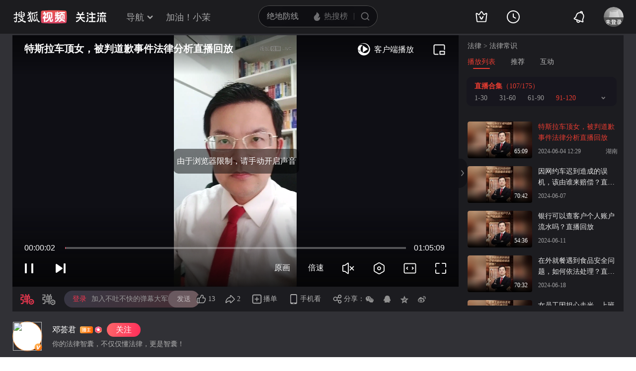

--- FILE ---
content_type: text/html;charset=UTF-8
request_url: https://tv.sohu.com/v/dXMvMzcxNjk1Njk5LzU0NzQ1MDg0OS5zaHRtbA==.html
body_size: 13903
content:











 
<!DOCTYPE html>
<html >
<head>
    <meta http-equiv="Content-Type" content="text/html; charset=GBK" />
    
    
    <meta name="keywords" content="特斯拉 车顶 社会新闻,法律视频" />
    
    

    
    
    <meta name="description" content="法律视频：特斯拉车顶女，被判道歉事件法律分析直播回放"/>
    
    <meta name="category" content="法律"/>
    <meta name="album" content="直播合集"/>
    <meta property="og:url" content="http://my.tv.sohu.com/us/371695699/547450849.shtml"/>
    <meta property="og:type" content="video"/>
    <meta property="og:site_name" content="搜狐视频" />
    <meta property="og:title" content="特斯拉车顶女，被判道歉事件法律分析直播回放" />
    <meta property="og:image" content="http://e3f49eaa46b57.cdn.sohucs.com/c_pad,w_160,h_90,blur_80/2024/6/4/20/29/MTAwMTA2XzE3MTc1MDQxNzMyMDY=.jpeg" />
    <meta name="mobile-agent" content="format=html5;url=http://m.tv.sohu.com/20140508/n399272261.shtml">

    <link type="text/css" rel="stylesheet" href="//css.tv.itc.cn/global/global201302.css" />
    <link type="text/css" rel="stylesheet" href="//css.tv.itc.cn/channel/v6/header.css" />
    <link type="text/css" rel="stylesheet" href="//css.tv.itc.cn/wemedia/play/play-v2b.css" />
    <script type="text/javascript" src="//js.tv.itc.cn/kao.js"></script>
    <script type="text/javascript" src="//js.tv.itc.cn/dict.js"></script>

    <title>特斯拉车顶女，被判道歉事件法律分析直播回放-法律视频-搜狐视频</title>

    <script>
        (function(){try{var u=navigator.userAgent;var m=u.match(/iPhone|iPad|iPod/i)||(u.match(/OpenHarmony/i)&&u.match(/Phone|Tablet/));if((location.href.indexOf('#pc')===-1)&&(m||u.indexOf('Android')>-1)){var url=location.href;if(document.referrer){var match=document.referrer.match(/http[s]?:\/\/(.*?)([:\/]|$)/);var landingrefer=match&&match.length>0?match[0]:'';url+=(url.indexOf('?')==-1?'?':'&')+'landingrefer='+encodeURIComponent(landingrefer)}if(m&&m[0]==='iPad'){url=url.replace('//my.tv','//pad.tv').replace('//tv','//pad.tv')}else{url=url.replace('//my.tv','//m.tv').replace('//tv','//m.tv')}location.href=url}}catch(e){}})();
    </script>

    <script>
        var vid = '547450849';
        var plid = pid = playlistId = '9806389';//plid统计播放
        var cid = '9001';
        var cover ='http:\/\/e3f49eaa46b57.cdn.sohucs.com\/2024\/6\/4\/20\/29\/MTAwMTA2XzE3MTc1MDQxNzMyMDY=.jpeg';
        var _uid = '371695699';
        var category ='10000001;10000001_332300';
        var cateId = '332300';
        var _videoInfo = {
                uid: '371695699'
                ,visitor_id: '0'
                ,playListId: '9806389'
                ,twoCodePic: '' //二维码图片地址
                ,from: '0' //视频出处,0为ugc，1为vrs
                ,vrs_playlistid: '' //vrs视频的原专辑id
                ,vid: '547450849'
                ,title: '特斯拉车顶女，被判道歉事件法律分析直播回放'
                ,tag: '特斯拉 车顶 社会新闻'
                ,videoLength: '3909'
                ,uploadTime: '2024-06-04 20:29'
                ,publishTime: '2024-06-04 20:29'
                ,cateId: '332300'
                ,videoUrl: 'http:\/\/my.tv.sohu.com\/us\/371695699\/547450849.shtml'
                ,videoSrc: 'http:\/\/share.vrs.sohu.com\/my\/v.swf\x26topBar=1\x26id=547450849'
                ,bCover: 'http:\/\/e3f49eaa46b57.cdn.sohucs.com\/2024\/6\/4\/20\/29\/MTAwMTA2XzE3MTc1MDQxNzMyMDY=.jpeg'
                ,sCover: 'http:\/\/e3f49eaa46b57.cdn.sohucs.com\/c_pad,w_160,h_90,blur_80\/2024\/6\/4\/20\/29\/MTAwMTA2XzE3MTc1MDQxNzMyMDY=.jpeg'
                ,cover170: 'http:\/\/e3f49eaa46b57.cdn.sohucs.com\/c_pad,w_170,h_110,blur_80\/2024\/6\/4\/20\/29\/MTAwMTA2XzE3MTc1MDQxNzMyMDY=.jpeg'
                ,vType: '10'//标记20为相册视频
                ,videoType: '9001'
                ,cateCode:'332300'
                ,uploadFrom:'10004'
                ,plevel:'0'
                ,seriousExtend: '0,0,0,0,0,0,0,0,0,0'
                ,tvFeeText:{}
        };
        var ratio ='0.49';
        var wm_user='20';
        var fc_user='1';
        var fc_video='1';
        var wm_username='邓荟君'
        var wm_userphoto='http:\/\/e3f49eaa46b57.cdn.sohucs.com\/c_zoom,w_404,h_404,c_cut,x_0,y_0,w_404,h_404\/2023\/2\/8\/18\/12\/MTAwMTMxXzE2NzU4NTExNTI5NTg=.jpg'
        var userComeFrom ='30';
        var wm_act='1';
        var wm_playtype='0';
        var ugu = '371695699';
        var ugcode = 'MTMqM-VVJpgXiAln3hnM806959ecMxqOjB2I3GHu9wRJ69bp_Swhy5dLvxhMUkGFehybGtBU5eyXKcBZ-LzXzTO6HvH_giyxr0il_GqtQA..';
        var dm = '1';
        var pageid=2;//专辑
        var isVr = '0';
        var videoLevel = '1110';
        var serious = '0';
        var videoPlaylistsVos = '[{"id":9806389,"title":"直播合集","titleNew":"直播合集","videoCount":175}]';
        var labelImageMap = '{"1":"http://photovms.tv.sohu.com/a52a7169bb5043b0bb5bc036ae4eeb1b.png","2":"http://photovms.tv.sohu.com/01094b1165834a35977b3dc60028e991.png"}';
        var contentMark = ''
    </script>

    

    <script>
        var STATV2_PAGENAME="000200";//统计点击
    </script>

    <script>
        var _sohuHD_page_xps_ads = ['15651', '15652', '15653', '15654', '15655', '15656', '15657', '15658', '15659', '15660'];
    </script>
    <script src="//tv.sohu.com/commonfrag/vrs_flashPlayer.inc"></script>

</head>
<body>
    <script type="text/javascript" src="//js.tv.itc.cn/gg.seed.js"></script>
    <script type="text/javascript" src="//js.tv.itc.cn/site/wemedia/play/v2/planb/inc.js"></script>

    <!-- Start:top -->
     <div class="hd-header pugcplay-hd-header" id="hd_nav">
        <!-- icon symbol -->
    
<svg xmlns="http://www.w3.org/2000/svg" style="display: none;" id="navSymbol">
            <symbol id="icon-cz-channel" viewBox="0 0 20 20">
                <g class="nc-icon-wrapper">
                    <g transform="translate(3 2)" fill="none" fill-rule="evenodd">
                        <rect stroke="currentColor" stroke-width="2" stroke-linecap="round" stroke-linejoin="round"
                            y="9.5" width="5" height="5" rx="1"></rect>
                        <rect stroke="currentColor" stroke-width="2" stroke-linecap="round" stroke-linejoin="round"
                            x="8.5" y="9.5" width="5" height="5" rx="1"></rect>
                        <rect stroke="currentColor" stroke-width="2" stroke-linecap="round" stroke-linejoin="round"
                            y="1" width="5" height="5" rx="1"></rect>
                        <path
                            d="M13.5 4.263a1 1 0 0 1 0 2h-5a1 1 0 1 1 0-2h5Zm0-3.478a1 1 0 0 1 0 2h-5a1 1 0 1 1 0-2h5Z"
                            fill="currentColor"></path>
                    </g>
                </g>
            </symbol>
            <symbol id="icon-cz-fencheng" viewBox="0 0 20 20">
                <g class="nc-icon-wrapper">
                    <g stroke="currentColor" stroke-width="2" fill="none" fill-rule="evenodd" stroke-linecap="round"
                        stroke-linejoin="round">
                        <path d="M7.482 3.616a7.529 7.529 0 0 0 2.982 14.441 7.534 7.534 0 0 0 6.928-4.569"></path>
                        <path d="M11 2a8 8 0 0 1 8 8h0-8Z"></path>
                    </g>
                </g>
            </symbol>
            <symbol id="icon-cz-upload" viewBox="0 0 20 20">
                <g class="nc-icon-wrapper">
                    <g transform="translate(.417 1.364)" fill="none" fill-rule="evenodd">
                        <g stroke="currentColor" stroke-linecap="round" stroke-linejoin="round" stroke-width="2">
                            <path
                                d="M14.14 5a4.545 4.545 0 0 0-9.09 0M5.05 14.09c-2.301 0-4.167-2.034-4.167-4.545C.883 7.035 2.603 5 4.904 5M14.047 14.09c2.301 0 4.167-2.034 4.167-4.545 0-2.51-1.72-4.545-4.021-4.545">
                            </path>
                        </g>
                        <rect fill="currentColor" x="8.596" y="8.636" width="2" height="9" rx="1"></rect>
                        <path stroke="currentColor" stroke-width="2" stroke-linecap="round" stroke-linejoin="round"
                            d="M12.403 10.586 9.575 7.758l-2.828 2.828"></path>
                    </g>
                </g>
            </symbol>
            <symbol id="icon-cz-videomanager" viewBox="0 0 20 20">
                <g class="nc-icon-wrapper">
                    <g fill="none" fill-rule="evenodd">
                        <path
                            d="M6.75 17.5H3.57c-.591 0-1.071-.48-1.071-1.071V3.57c0-.591.48-1.071 1.071-1.071H16.43c.591 0 1.071.48 1.071 1.071v3.23-1.072"
                            stroke="currentColor" stroke-width="2" stroke-linecap="round" stroke-linejoin="round">
                        </path>
                        <path
                            d="m13.513 17.718-2.906-1.68a1 1 0 0 1-.5-.865v-3.338a1 1 0 0 1 .51-.872l3-1.687a1 1 0 0 1 .98 0l3 1.687a1 1 0 0 1 .51.872v3.323a1 1 0 0 1-.519.877l-3.094 1.695a1 1 0 0 1-.981-.012Z"
                            stroke="currentColor" stroke-width="1.8" stroke-linecap="round" stroke-linejoin="round">
                        </path>
                        <path d="M14 15a1.5 1.5 0 1 0 0-3 1.5 1.5 0 0 0 0 3Z" fill="currentColor" fill-rule="nonzero">
                        </path>
                    </g>
                </g>
            </symbol>
            <symbol id="icon-ifox-film" viewBox="0 0 20 20">
                <g class="nc-icon-wrapper">
                    <g fill="none" fill-rule="evenodd">
                        <path
                            d="M3.5 2h13a1 1 0 0 1 1 1v12.546a.5.5 0 0 1-.894.307L12.822 11h0c-.907.768-1.834 1.152-2.783 1.152-.948 0-1.899-.384-2.85-1.152l-3.795 4.856a.5.5 0 0 1-.894-.308V3a1 1 0 0 1 1-1Z"
                            stroke="currentColor" stroke-width="2" stroke-linecap="round" stroke-linejoin="round">
                        </path>
                        <path d="M6 17h8a1 1 0 0 1 0 2H6a1 1 0 0 1 0-2Z" fill="currentColor"></path>
                    </g>
                </g>
            </symbol>
            <symbol id="icon-ifox-format" viewBox="0 0 20 20">
                <g class="nc-icon-wrapper">
                    <g transform="translate(1.5 2)" fill="none" fill-rule="evenodd">
                        <path
                            d="M14.5 13.226V15c0 .552-.384 1-.857 1H1.357C.884 16 .5 15.552.5 15v-1.898m0 .738V1c0-.552.384-1 .857-1h9.196c.22 0 .432.099.591.276l3.09 3.429c.17.189.266.45.266.724V8.7"
                            stroke="currentColor" stroke-width="2" stroke-linecap="round" stroke-linejoin="round">
                        </path>
                        <rect stroke="currentColor" stroke-width="1.8" stroke-linecap="round" stroke-linejoin="round"
                            x="6.5" y="9" width="10" height="4" rx=".5"></rect>
                        <path d="M14.508 4.4h-3.011c-.546 0-.989-.356-.989-.795V.4" fill="currentColor"></path>
                    </g>
                </g>
            </symbol>
            <symbol id="icon-ifox-jisu" viewBox="0 0 20 20">
                <g class="nc-icon-wrapper">
                    <g transform="translate(1 1)" fill="none" fill-rule="evenodd">
                        <circle stroke="currentColor" stroke-width="2" stroke-linecap="round" stroke-linejoin="round"
                            cx="9" cy="9" r="9"></circle>
                        <path
                            d="M7.831 5.033h3.036a.3.3 0 0 1 .241.479L9.13 8.183h2.523a.3.3 0 0 1 .226.497l-3.841 4.414a.3.3 0 0 1-.518-.269l.761-3.067H5.794a.3.3 0 0 1-.269-.432L7.562 5.2a.3.3 0 0 1 .27-.168Z"
                            fill="currentColor"></path>
                    </g>
                </g>
            </symbol>
            <symbol id="icon-ifox-share" viewBox="0 0 20 20">
                <g class="nc-icon-wrapper">
                    <g fill="none" fill-rule="evenodd">
                        <path
                            d="M17.5 12.18v4.249c0 .591-.48 1.071-1.071 1.071H3.57c-.591 0-1.071-.48-1.071-1.071V3.57c0-.591.48-1.071 1.071-1.071h4.3"
                            stroke="currentColor" stroke-width="2" stroke-linecap="round" stroke-linejoin="round">
                        </path>
                        <path d="M10 12V9a4 4 0 0 1 4-4h2" stroke="currentColor" stroke-width="2" stroke-linecap="round"
                            stroke-linejoin="round"></path>
                        <path stroke="currentColor" stroke-width="2" stroke-linecap="round" stroke-linejoin="round"
                            d="M14.992 7.828 17.82 5l-2.828-2.828"></path>
                    </g>
                </g>
            </symbol>
            <symbol id="icon-ifox-zimu" viewBox="0 0 20 20">
                <g class="nc-icon-wrapper">
                    <g transform="translate(2 2)" fill="none" fill-rule="evenodd">
                        <rect stroke="currentColor" stroke-width="2" stroke-linecap="round" stroke-linejoin="round"
                            width="16" height="16" rx="1"></rect>
                        <rect fill="currentColor" fill-rule="nonzero" x="4" y="4" width="8" height="2" rx="1"></rect>
                        <path d="M7 11V5.624h2V11a1 1 0 1 1-2 0Z" fill="currentColor" fill-rule="nonzero"></path>
                    </g>
                </g>
            </symbol>
            <symbol id="icon-my-bookmark" viewBox="0 0 20 20">
                <g class="nc-icon-wrapper">
                    <g stroke="currentColor" stroke-width="2" fill="none" fill-rule="evenodd" stroke-linecap="round"
                        stroke-linejoin="round">
                        <path
                            d="m10.034 15.816-4.052 1.72a1 1 0 0 1-1.387-1.008l.383-4.385h0L2.09 8.82a1 1 0 0 1 .53-1.63l4.29-.99h0l2.267-3.774a1 1 0 0 1 1.714 0L13.158 6.2h0l4.29.99a1 1 0 0 1 .529 1.63l-2.888 3.323h0l.384 4.385a1 1 0 0 1-1.387 1.007l-4.052-1.72h0Z">
                        </path>
                        <path d="M8.486 10.303 9.9 11.718l2.121-2.122"></path>
                    </g>
                </g>
            </symbol>
            <symbol id="icon-my-message" viewBox="0 0 20 20">
                <g class="nc-icon-wrapper">
                    <g transform="translate(1 1)" fill="none" fill-rule="evenodd">
                        <path
                            d="M9 1c-2.21 0-4.21.895-5.657 2.343A7.975 7.975 0 0 0 1 9v7a.997.997 0 0 0 1 1h7c2.21 0 4.21-.895 5.657-2.343A7.975 7.975 0 0 0 17 9c0-2.21-.895-4.21-2.343-5.657A7.975 7.975 0 0 0 9 1Z"
                            stroke="currentColor" stroke-width="2"></path>
                        <rect fill="currentColor" x="6" y="6" width="6" height="2" rx="1"></rect>
                        <rect fill="currentColor" x="6" y="10" width="4" height="2" rx="1"></rect>
                    </g>
                </g>
            </symbol>
            <symbol id="icon-my-rss" viewBox="0 0 20 20">
                <g class="nc-icon-wrapper">
                    <g fill="none" fill-rule="evenodd">
                        <path
                            d="M4 2.5h12a1 1 0 0 1 1 1v13.607a1 1 0 0 1-1.32.947l-5.643-1.907h0l-5.72 1.913A1 1 0 0 1 3 17.11V3.5a1 1 0 0 1 1-1Z"
                            stroke="currentColor" stroke-width="2" stroke-linecap="round" stroke-linejoin="round">
                        </path>
                        <path
                            d="M10 6.5a1 1 0 0 1 1 1l-.001 1H12a1 1 0 0 1 0 2h-1.001l.001 1a1 1 0 1 1-2 0l-.001-1H8a1 1 0 1 1 0-2h.999L9 7.5a1 1 0 0 1 1-1Z"
                            fill="currentColor"></path>
                    </g>
                </g>
            </symbol>
            <symbol id="icon-my-videos" viewBox="0 0 20 20">
                <g class="nc-icon-wrapper">
                    <g stroke="currentColor" fill="none" fill-rule="evenodd" stroke-linecap="round"
                        stroke-linejoin="round">
                        <path d="M3 3h14a1 1 0 0 1 1 1v12a1 1 0 0 1-1 1H3a1 1 0 0 1-1-1V4a1 1 0 0 1 1-1Z"
                            stroke-width="2"></path>
                        <path stroke-width="1.8" d="m12.5 10-4 3V7z"></path>
                    </g>
                </g>
            </symbol>
            <symbol id="icon-nav-arrowdown" viewBox="0 0 10 7">
                <g class="nc-icon-wrapper">
                    <path d="M1.468 1.536 5.004 5.07 8.54 1.536" stroke="currentColor" stroke-width="2" fill="none"
                        fill-rule="evenodd" stroke-linecap="round"></path>
                </g>
            </symbol>
            <symbol id="icon-nav-arrowup" viewBox="0 0 10 7">
                <g class="nc-icon-wrapper">
                    <path d="M1.468 5.464 5.004 1.93 8.54 5.464" stroke="currentColor" stroke-width="2" fill="none"
                        fill-rule="evenodd" stroke-linecap="round"></path>
                </g>
            </symbol>
            <symbol id="icon-nav-cz" viewBox="0 0 28 26">
                <g class="nc-icon-wrapper">
                    <g stroke="currentColor" stroke-width="2" fill="none" fill-rule="evenodd" stroke-linecap="round">
                        <path
                            d="M21 8A7 7 0 0 0 7 8m.219 12c-3.409 0-6.172-2.686-6.172-6s2.548-6 5.956-6m13.813 12c3.408 0 6.171-2.686 6.171-6s-2.547-6-5.955-6"
                            stroke-linejoin="round"></path>
                        <path d="m18.24 15.328-3.89-3.889a.5.5 0 0 0-.707 0l-3.89 3.89h0M14.01 13.5 14.003 24"></path>
                    </g>
                </g>
            </symbol>
            <symbol id="icon-nav-history" viewBox="0 0 26 26">
                <g class="nc-icon-wrapper">
                    <g transform="translate(1 1)" fill="none" fill-rule="evenodd">
                        <circle stroke="currentColor" stroke-width="2" cx="12" cy="12" r="12"></circle>
                        <path d="M12 5a1 1 0 0 1 1 1v7a1 1 0 0 1-2 0V6a1 1 0 0 1 1-1Z" fill="currentColor"
                            fill-rule="nonzero"></path>
                        <path
                            d="M11.235 12.562a1 1 0 0 1 1.366-.366l3.464 2a1 1 0 0 1-1 1.732l-3.464-2a1 1 0 0 1-.366-1.366Z"
                            fill="currentColor" fill-rule="nonzero"></path>
                    </g>
                </g>
            </symbol>
            <symbol id="icon-nav-hot" viewBox="0 0 18 18">
                <g class="nc-icon-wrapper">
                    <g fill-rule="nonzero" fill="none">
                        <path
                            d="M8.5 17c3.02 0 5.5-2.447 5.5-5.588 0-.771-.038-1.598-.456-2.883-.418-1.284-.502-1.45-.944-2.244-.19 1.62-1.2 2.294-1.456 2.496 0-.21-.611-2.53-1.538-3.918C8.696 3.5 7.46 2.606 6.735 2c0 1.151-.317 2.863-.77 3.735-.454.872-.539.904-1.105 1.553-.566.649-.826.849-1.3 1.636-.473.788-.56 1.837-.56 2.608C3 14.672 5.48 17 8.5 17Z"
                            stroke="none" fill="currentColor" stroke-linejoin="round"></path>
                    </g>
                </g>
            </symbol>
            <symbol id="icon-nav-ifox" viewBox="0 0 26 26">
                <g class="nc-icon-wrapper">
                    <g transform="translate(1.75 2)" fill="none" fill-rule="evenodd">
                        <path d="M1.25 0h20a1 1 0 0 1 1 1v16a1 1 0 0 1-1 1h-20a1 1 0 0 1-1-1V1a1 1 0 0 1 1-1Z"
                            stroke="currentColor" stroke-width="2"></path>
                        <path
                            d="m13.509 9.498-3.535 2.374a.6.6 0 0 1-.934-.498V6.626a.6.6 0 0 1 .934-.498l3.535 2.374a.6.6 0 0 1 0 .996Z"
                            stroke="currentColor" stroke-width="1.6"></path>
                        <rect fill="currentColor" x="5.25" y="21" width="12" height="2" rx="1"></rect>
                    </g>
                </g>
            </symbol>
            <symbol id="icon-nav-phone" viewBox="0 0 26 26">
                <g class="nc-icon-wrapper">
                    <g transform="translate(3 2)" fill="none" fill-rule="evenodd">
                        <path d="M1 0h18a1 1 0 0 1 1 1v20a1 1 0 0 1-1 1H1a1 1 0 0 1-1-1V1a1 1 0 0 1 1-1Z"
                            stroke="currentColor" stroke-width="2"></path>
                        <rect fill="currentColor" x="6" y="16" width="8" height="2" rx="1"></rect>
                    </g>
                </g>
            </symbol>
            <symbol id="icon-nav-search" viewBox="0 0 18 18">
                <g class="nc-icon-wrapper">
                    <g transform="translate(1 1)" stroke="currentColor" fill="none" fill-rule="evenodd">
                        <circle stroke-width="2" cx="7" cy="7" r="7"></circle>
                        <rect transform="rotate(-45 13.707 13.707)" x="13.207" y="11.207" width="1" height="5" rx=".5">
                        </rect>
                    </g>
                </g>
            </symbol>
            <symbol id="icon-vip-gift" viewBox="0 0 20 20">
                <g class="nc-icon-wrapper">
                    <g stroke="currentColor" stroke-width="2" fill="none" fill-rule="evenodd" stroke-linecap="round"
                        stroke-linejoin="round">
                        <path d="M15.02 5.14V2a.5.5 0 0 0-.748-.434L9.368 4.369"></path>
                        <path d="M5 5.14V2a.5.5 0 0 1 .748-.434l4.904 2.803"></path>
                        <path d="M3 5.138h14a1 1 0 0 1 1 1v3a1 1 0 0 1-1 1H3a1 1 0 0 1-1-1v-3a1 1 0 0 1 1-1Z"></path>
                        <path d="M4 10.138h12a1 1 0 0 1 1 1v6a1 1 0 0 1-1 1H4a1 1 0 0 1-1-1v-6a1 1 0 0 1 1-1Z"></path>
                    </g>
                </g>
            </symbol>
            <symbol id="icon-vip-tequan" viewBox="0 0 20 20">
                <g class="nc-icon-wrapper">
                    <g fill="none" fill-rule="evenodd">
                        <path
                            d="m3.447 16.193-1.76-9.725a.6.6 0 0 1 .865-.64l3.169 1.63h0l3.757-5.414a.6.6 0 0 1 .986 0l3.757 5.414h0l3.168-1.63a.6.6 0 0 1 .865.64l-1.76 9.725a1 1 0 0 1-.984.822H4.431a1 1 0 0 1-.984-.822Z"
                            stroke="currentColor" stroke-width="2" stroke-linecap="round" stroke-linejoin="round">
                        </path>
                        <path
                            d="M9.065 13.305c.05.091.177.152.321.152h1.45c.08 0 .15-.033.177-.083l2.034-3.813c.028-.053-.036-.108-.12-.103l-1.614.112c-.109.007-.201.057-.237.127l-1.013 1.966-1.02-1.975c-.036-.07-.13-.12-.24-.127L7.18 9.457c-.084-.005-.147.05-.119.103l2.005 3.745Z"
                            fill="currentColor"></path>
                    </g>
                </g>
            </symbol>
            <symbol id="icon-vip-nr" viewBox="0 0 20 20">
                <g class="nc-icon-wrapper">
                    <g transform="translate(1 1)" stroke="currentColor" stroke-width="1.5" fill="none"
                        fill-rule="evenodd" stroke-linecap="round" stroke-linejoin="round">
                        <path
                            d="m9.034 11.49-1.834.778a.5.5 0 0 1-.693-.504L6.68 9.78h0L5.374 8.277a.5.5 0 0 1 .265-.816l1.94-.448h0l1.026-1.707a.5.5 0 0 1 .857 0l1.026 1.707h0l1.94.448a.5.5 0 0 1 .266.816L11.387 9.78h0l.174 1.984a.5.5 0 0 1-.694.504l-1.833-.778h0Z">
                        </path>
                        <circle cx="9" cy="9" r="9"></circle>
                    </g>
                </g>
            </symbol>
            <symbol id="icon-nav-bell" viewBox="0 1 28 28">
                <g class="nc-icon-wrapper">
                    <path fill="currentColor" fill-rule="evenodd" d="m18.367 7.76.005.002-.016-.006c-3.31-1.161-6.97.586-8.185 3.922L8.62 15.944a1.96 1.96 0 0 1-.762.965l-2.159 1.423 15.698 5.714-.74-2.478a1.96 1.96 0 0 1 .038-1.229l1.552-4.266c1.215-3.336-.466-7.027-3.749-8.265l-.07-.026.014.005-.014-.005zm-.417-2.133a8.4 8.4 0 0 1 2.173.782 1.28 1.28 0 0 0-.863-1.084 1.28 1.28 0 0 0-1.31.302m-2.097-.166c.613-1.678 2.463-2.55 4.127-1.945 1.664.606 2.52 2.464 1.91 4.144a8.43 8.43 0 0 1 2.168 9.072l-1.553 4.266.924 3.097-.444 1.22a1.295 1.295 0 0 1-1.65.778L4.428 19.94a1.295 1.295 0 0 1-.764-1.658l.444-1.219 2.698-1.778 1.553-4.266a8.43 8.43 0 0 1 7.493-5.558M11.071 22.36a1.937 1.937 0 0 0 1.145 2.487c1 .364 2.11-.16 2.477-1.169l1.812.66c-.734 2.015-2.957 3.064-4.954 2.338-1.997-.727-3.025-2.96-2.292-4.976z" />
                </g>
            </symbol>
        </svg>
    <!-- Start:hd-topbar -->
    <div class="hd-topbar">
        <div class="hd-topbar-inner">
            <div class="hd-logo" pb-impress="" pb-click="" data-pb-txid="nn_pg_icon_logo">
              
<h1><a href="//tv.sohu.com" target="_blank" class="logo-link" pb-click pb-impress data-pb-txid="nn_pg_icon_logo">搜狐视频</a></h1>
                    <!-- Start head 运营位
                    <a href="" class="adv-link"><img src="http://i3.itc.cn/20161114/330b_43a52d7d_994a_60df_2346_423a72dd2a76_1.gif" class="adv-pic"></a>
                    End head 运营位 -->


<a style="display:none" class="hd-gzl" href="//tv.sohu.com/s/follow/index.html" target="_blank">    <svg width="61" height="21" fill="none"><defs><clipPath id="gzl-nav-a"><rect width="61" height="21" rx="0"/></clipPath></defs><g clip-path="url(#gzl-nav-a)"><path fill="currentColor" d="M25.07 20.481c.082-.076.196-.177.407-.497.316-.469.53-1.143.674-1.765h5.372v-5.467h-4.975v-2.243h4.975V5.692h-5.467V3.444h5.452L30.064.158h2.477l1.445 3.286h5.228v2.243H33.76v4.817h4.96v2.243h-4.955v5.467h5.505v2.262h-14.2zM0 18.214c2.545-.038 4.726-2.387 5.792-3.769l.842-1.1c.005-.005.086-.124.22-.359l.115-.215H0v-2.248h7.815V6.194h2.244v4.329h7.772v2.243h-6.983l.129.22c.076.12.158.244.244.359l.808 1.09c.876 1.144 3.157 3.731 5.802 3.779v2.258c-2.487 0-4.386-1.048-6.452-3.463a21 21 0 0 1-1.78-2.406l-.693-1.1-.694 1.1a21 21 0 0 1-1.779 2.406C4.644 19.118 2.913 20.476 0 20.476zM23.167 4.195a1.51 1.51 0 0 1-1.425-2c.138-.44.497-.798.942-.937a1.51 1.51 0 0 1 1.994 1.43l-.004 1.502H23.22z"/><path fill="currentColor" d="M1.238 6.395V4.152h3.248L2.778.26h2.468L6.96 4.152h3.936L12.603.26h2.473l-1.713 3.893h3.234v2.243zM24.863 4.195h-1.67V1.182h.149c.837 0 1.516.679 1.516 1.516v1.497zM41.613 18.223c1.866 0 2.181-2.74 2.234-3.549.072-1.119.1-2.745.105-3.434h2.243c-.043 4.544-.459 6.352-.904 7.347-.358.803-1.171 1.908-3.673 1.908v-2.272zM44.493 4.195a1.51 1.51 0 0 1-1.425-2c.138-.44.497-.798.942-.937a1.51 1.51 0 0 1 1.995 1.43L46 4.19h-1.454zM44.493 9.213A1.506 1.506 0 1 1 46 7.706l-.005 1.502H44.54z"/><path fill="currentColor" d="M46.187 4.195h-1.67V1.182h.149c.837 0 1.516.679 1.516 1.516v1.497zM46.187 9.213h-1.67V6.199h.149c.837 0 1.516.68 1.516 1.516v1.498zM20.29 18.21c1.864 0 2.18-2.74 2.233-3.55.071-1.114.1-2.74.105-3.433h2.243c-.043 4.543-.459 6.351-.904 7.341-.359.804-1.172 1.909-3.673 1.909V18.21zM23.167 9.213a1.506 1.506 0 1 1 1.507-1.507l-.005 1.502h-1.454z"/><path fill="currentColor" d="M24.863 9.213h-1.67V6.199h.149c.837 0 1.516.68 1.516 1.516v1.498zM52.787 11.176v9.32h2.248v-9.32zM51.004 11.179h-2.243v2.166l-.01 2c-.076 1.626-.573 4.022-1.468 5.151h2.272c.861-.928 1.45-2.898 1.45-5.333v-3.984"/><path fill="currentColor" fill-rule="evenodd" d="M59.059 14.01v.813l-.001.273c-.002.408-.003.801.029 1.159.038.635.124.944.257 1.273.166.404.565.784 1.593.858v2.11c-2.445 0-2.964-.245-3.48-1.128-.469-.797-.646-1.866-.646-4.366V11.18h2.248z"/><rect width="13.072" height="2.248" x="60.518" y="4.095" fill="currentColor" rx="0" transform="rotate(180 60.518 4.095)"/><rect width="9.112" height="2.248" x="58.379" y="9.658" fill="currentColor" rx="0" transform="rotate(180 58.379 9.658)"/><path fill="currentColor" d="m49.89 9.59 3.076-6.4a.127.127 0 0 0-.048-.177L51.2 2.018a.127.127 0 0 0-.177.048l-3.406 6.97a.414.414 0 0 0 .359.62h1.803a.14.14 0 0 0 .11-.066M55.992 5.6l2.21 4.057h1.884c.316 0 .512-.34.354-.613l-1.855-3.443z"/><rect width="2" height="2.253" x="52.787" y="2" fill="currentColor" rx="0" transform="rotate(-90 52.787 2)"/></g></svg>   <span class="gzl-tips" style="display: none;"></span></a>
            </div>
            <!-- Start:hd-nav -->
            <div class="hd-nav">
                <ul class="hd-subMenu cfix">
                    <li class="hd-subnav">
                       
<a href="javascript:;" class="txt" pb-hover data-pb-txid="nn_mainnav_top_more">导航<i class="txt-end"> <svg class="icon hid"> <use xlink:href="#icon-nav-arrowdown" href="#icon-nav-arrowdown"></use> </svg></i>
</a>
<div class="hd-nav-channel-more">
    <div class="hd-nav-main">
        <div class="nav-main-inner">
            <!-- Start:nav-item -->
            <div class="nav-item item1">
                <div class="nav-item-row">
                    <span class="sort-bti"><a href="//tv.sohu.com/drama/" target="_blank" pb-impress="" pb-click="" data-pb-txid="mainnav_drama" data-pb-other="{category}">电视剧</a></span>
                    <span class="sort"><a href="//so.tv.sohu.com/list_p1101_p2_p3_u5185_u5730_p4-1_p5_p6_p77_p80_p9_p10_p11_p12_p13.html" target="_blank" pb-click="" data-pb-txid="mainnav_drama_cn" data-pb-other="{category}">内地剧</a></span>
                    <span class="sort-end"><a href="//tv.sohu.com/drama/us/" target="_blank" pb-click="" data-pb-txid="mainnav_drama_am" data-pb-other="{category}">美剧</a></span>
                </div>

                <div class="nav-item-row">
                    <span class="sort-bti"><a href="//tv.sohu.com/movie/" target="_blank" pb-click="" data-pb-txid="mainnav_film" data-pb-other="{category}">电影</a></span>
                    <span class="sort"> <a href="//so.tv.sohu.com/list_p1100_p20_p3_u7f8e_u56fd_p40_p5_p6_p73_p80_p9_2d1_p101_p11.html" target="_blank" pb-click="" data-pb-txid="mainnav_film_am" data-pb-other="{category}">美国</a></span>
                    <span class="sort-end"><a href="//so.tv.sohu.com/list_p1100_p20_p3_u5185_u5730_p40_p5_p6_p73_p80_p9_2d1_p101_p11.html" pb-click="" data-pb-txid="mainnav_cn" data-pb-other="{category}">华语</a></span>
                </div>
            </div>
            <!-- End:nav-item -->

            <!-- Start:nav-item -->
            <div class="nav-item item2">
                <div class="nav-item-row">
                    <span class="sort-bti"><a href="//tv.sohu.com/show/" target="_blank" pb-click="" data-pb-txid="mainnav_show" data-pb-other="{category}">综艺</a></span>
                    <span class="sort-zongyi"><a href="" target="_blank" pb-click="" data-pb-txid="金牌调解" data-pb-other="{category}">金牌调解</a></span>
                    <span class="sort-end"><a href="//tv.sohu.com/drama/korea/" target="_blank" pb-click="" data-pb-txid="韩娱" data-pb-other="{category}">韩娱</a></span>
                </div>

                <div class="nav-item-row">
                    <span class="sort-bti"><a href="//tv.sohu.com/comic/" target="_blank" pb-click="" data-pb-txid="mainnav_comic" data-pb-other="{category}">动漫</a></span>
                    <span class="sort"><a href="//tv.sohu.com/child/index.shtml" target="_blank" pb-click="" data-pb-txid="mainnav_comic_child" data-pb-other="{category}">少儿</a></span>
                    <span class="sort-end"><a href="//so.tv.sohu.com/list_p1115_p2115111_p3_p4_p5_p6_p73_p8_p9_p10_p11_p12_p13.html" target="_blank" pb-click="" data-pb-txid="mainnav_comic_youth" data-pb-other="{category}">青春</a></span>
                </div>
            </div>
            <!-- End:nav-item -->

            <!-- Start:nav-item -->
            <div class="nav-item item3">
                <div class="nav-item-row">
                    <span class="sort3"><a href="//tv.sohu.com/news/" target="_blank" pb-click="" data-pb-txid="mainnav_news" data-pb-other="{category}">新闻</a></span>
                    <span class="sort3"><a href="//tv.sohu.com/yule/" target="_blank" pb-click="" data-pb-txid="mainnav_yule" data-pb-other="{category}">娱乐播报</a></span>
                    <span class="sort3"><a href="https://film.sohu.com/" target="_blank" pb-click="" data-pb-txid="mainnav_vip" data-pb-other="{category}">VIP会员</a></span>
                </div>

                <div class="nav-item-row">
                    <span class="sort3"><a href="//tv.sohu.com/self/" target="_blank" pb-click="" data-pb-txid="mainnav_self" data-pb-other="{category}">搜狐自制</a></span>
                    <span class="sort3"><a href="//tv.sohu.com/sports/" target="_blank" pb-click="" data-pb-txid="mainnav_sports" data-pb-other="{category}">体育电竞</a></span>
                    <span class="sort3"><a href="//tv.sohu.com/documentary/" target="_blank" pb-click="" data-pb-txid="mainnav_docu" data-pb-other="{category}">纪录片</a></span>
                </div>
            </div>
            <!-- End:nav-item -->


            <!-- Start:nav-item -->
            <div class="nav-item item4">
                <div class="nav-item-row">
                    <span class="sort4">
                    <a href="//tv.sohu.com/ugc/musician/" target="_blank" pb-click="" data-pb-txid="mainnav_ugc_musician" data-pb-other="{category}">国风</a>
                    </span>
                    <span class="sort4">
                    <a href="//tv.sohu.com/ugc/" pb-click="" target="_blank" data-pb-txid="mainnav_ugc" data-pb-other="{category}">KPOP</a>
                    </span>
                    <span class="sort4">
                    <a href="//qf.56.com/?union=sohu_home_tap" target="_blank" pb-click="" data-pb-txid="mainnav_qianfan" data-pb-other="{category}">千帆</a>
                    </span>

                    <span class="sort4">
                    <a href="//tv.sohu.com/hothdtv/" target="_blank" pb-click="" data-pb-txid="mainnav_top" data-pb-other="{category}">排行榜</a>
                    </span>
                </div>

                <div class="nav-item-row">
                    <span class="sort4 sort4-first">
                    <a href="//tv.sohu.com/user/342806571" target="_blank" pb-click="" data-pb-txid="mainnav_ugc_1" data-pb-other="{category}">张朝阳的物理课</a>
                    </span>
                    <span class="sort4">
                    <a href="//tv.sohu.com/ugc/health/" target="_blank" pb-click="" data-pb-txid="mainnav_ugc_2" data-pb-other="{category}">健康</a>
                    </span>
                    <span class="sort4">
                    <a href="//tv.sohu.com/ugc/culture/" target="_blank" pb-click="" data-pb-txid="mainnav_ugc_3" data-pb-other="{category}">文化</a>
                    </span>
                    <span class="sort4">
                    <a href="//tv.sohu.com/ugc/popular-science/" target="_blank" pb-click="" data-pb-txid="mainnav_ugc_4" data-pb-other="{category}">科普</a>
                    </span>
                </div>
            </div>
            <!-- End:nav-item -->


            <div class="nav-other">
                <a class="nav-vip" href="//film.sohu.com/vip.html" target="_blank" pb-click="" data-pb-txid="mainnav_vip_icon" data-pb-other="{category}">
                开通会员
                </a>
                <a href="//my.tv.sohu.com/user/media/index.do" class="nav-self" target="_blank" pb-click="" data-pb-txid="mainnav_ugc_icon" data-pb-other="{category}">加入自媒体</a>
            </div>
        </div>
    </div>
</div>
                    </li>
                    <li>
                        <p class="hd-hotWord" pb-click-a="" data-pb-txid="pg_topnav_bjtj"> 
                            <a href="//tv.sohu.com/s2026/dsjjyxm/" target="_blank">加油！小茉</a> 
    <a href="//tv.sohu.com/s2025/dsjshenglizhe/" target="_blank">胜利者</a> 
    <a href="//tv.sohu.com/s2026/dsjfhth/" target="_blank">烽火太行</a> 
    <a href="//tv.sohu.com/s2025/mjdjsd3/" target="_blank">镀金时代第三季</a> 

                        </p>
                    </li>
                </ul>
            </div>
            <!-- End:hd-nav -->
            <!-- Start:hd-search -->
            <!-- 搜索词维护 -->
            <div class="hd-search">
                        <input type="hidden" class="hd-input" value="绝地防线" name="wd" id="gNewSearch" >
            </div>
            <!-- End:hd-search -->
            <!-- Start:hd-function -->
            <div class="hd-function">
                
<div class="hd-fBox hd-fBox-vip"> <a href="javascript:;" class="hd-fBtn" pb-impress="" pb-hover=""
    pb-click="" data-pb-txid="nn_mainnav_top_vipicon"><span class="fico fico-vip"></span><span
        class="text">会员</span></a>
</div>
<div class="hd-fBox hd-fBox-history"> <a href="//my.tv.sohu.com/i/history" target="_blank"
    pb-hover="" pb-click="" data-pb-txid="nn_pg_history_icon" class="hd-fBtn"
    data-pb-other="{category}"><span class="fico fico-history"><svg class="icon">
            <use xlink:href="#icon-nav-history" href="#icon-nav-history"></use>
        </svg></span><span class="text">看过</span></a>
</div>
<div class="hd-fBox hd-fBox-upload"> <a href="//my.tv.sohu.com/user/video/upload.do" target="_blank"
    class="hd-fBtn" pb-hover="" pb-click="" data-pb-txid="nn_pg_nav_upload"
    data-pb-other="{category}"><span class="fico fico-upload"><svg class="icon">
            <use xlink:href="#icon-nav-cz" href="#icon-nav-cz"></use>
        </svg></span><span class="text">上传</span></a>
</div>
<div class="hd-fBox hd-fBox-ifox"> <a href="//tv.sohu.com/down/index.shtml?downLoad=windows"
    target="_blank" class="hd-fBtn" pb-hover="" pb-click="" data-pb-txid="nn_pg_nav_yy"
    data-pb-other="{category}"><span class="fico fico-ifox"><svg class="icon">
            <use xlink:href="#icon-nav-ifox" href="#icon-nav-ifox"></use>
        </svg></span><span class="text">客户端</span></a>
</div>
<div class="hd-fBox hd-fBox-app"> <a href="//tv.sohu.com/down/index.shtml?downLoad=android"
    target="_blank" class="hd-fBtn" pb-hover="" pb-click="" data-pb-txid="nn_pg_nav_app"
    data-pb-other="{category}"><span class="fico fico-app"><svg class="icon">
            <use xlink:href="#icon-nav-phone" href="#icon-nav-phone"></use>
        </svg></span><span class="text">APP</span><svg class="fico-app-tip" viewBox="0 0 39 16"
        aria-hidden="true">
        <defs>
            <linearGradient x1="11.12%" y1="44.873%" x2="95.483%" y2="56.501%" id="a">
                <stop stop-color="#FFD4BC" offset="0%"></stop>
                <stop stop-color="#DF9F8E" offset="100%"></stop>
            </linearGradient>
        </defs>
        <g fill="none" fill-rule="evenodd">
            <path d="M8 0h23a8 8 0 1 1 0 16H2a2 2 0 0 1-2-2V8a8 8 0 0 1 8-8Z" fill="url(#a)">
            </path>
            <path
                d="M9.681 10.911c1.287-.711 2.07-1.584 2.349-2.61h2.367v-.882h-2.205c.036-.306.063-.666.072-1.062h1.827v-.864h-.963c.216-.378.414-.81.594-1.278L12.84 3.9a12.6 12.6 0 0 1-.666 1.593h-1.296l.468-.234c-.234-.468-.486-.9-.738-1.278l-.837.405c.243.324.477.693.693 1.107h-.99v.864h1.863a9.285 9.285 0 0 1-.081 1.062H9.168v.882h1.863c-.306.756-.954 1.368-1.944 1.845l.594.765ZM8.097 6.114l.675-.666A11.583 11.583 0 0 0 7.26 4.044l-.648.612c.648.522 1.143 1.008 1.485 1.458Zm-.981 6.228c.45-.81.756-1.206.936-1.206.099 0 .207.072.333.225.27.306.585.513.945.621.378.09.855.144 1.44.153.576.009 1.116.018 1.611.018h2.061l.225-.927c-.243.018-.594.036-1.053.054-.468 0-.918.009-1.368.009-.702 0-1.305-.009-1.827-.018-.531-.018-.927-.09-1.188-.225a2.384 2.384 0 0 1-.63-.531l-.099-.099v-3.42H6.441v.864h1.188v2.466c-.36.198-.756.657-1.206 1.377l.693.639Zm6.633-1.404.657-.72a15.812 15.812 0 0 0-1.926-1.53l-.549.621c.63.459 1.242.999 1.818 1.629Zm1.989-3.159c.54-.297 1.053-.612 1.53-.945v.684h4.491V6.87c.459.324.945.63 1.467.9l.513-.918a12.517 12.517 0 0 1-3.897-2.907h-.684c-1.044 1.17-2.349 2.142-3.924 2.916l.504.918Zm5.715-1.143h-3.915A11.317 11.317 0 0 0 19.5 4.791a11.201 11.201 0 0 0 1.953 1.845Zm.765 5.652.783-.549c-.45-.648-1.08-1.422-1.899-2.304l-.729.459c.297.342.576.675.837.999-1.152.135-2.34.234-3.555.306a8.323 8.323 0 0 0 1.323-1.845h4.185v-.918h-7.308v.918h2.034a9.964 9.964 0 0 1-1.143 1.665c-.099.108-.261.198-.486.252l.252.819c2.088-.126 3.825-.297 5.22-.513.171.234.333.477.486.711Zm8.883-5.616V4.215h-5.193v2.457h5.193Zm-.909-.81h-3.375v-.819h3.375v.819Zm-3.879 4.887V8.031h4.383v2.574h.936V7.176h-6.255v3.573h.936Zm-1.404 1.593c1.764-.162 2.862-.531 3.312-1.089.432-.441.711-1.341.837-2.709l-.954-.09c-.063 1.062-.297 1.818-.702 2.25-.468.45-1.422.711-2.862.783l.369.855Zm7.02.009.504-.783a21.082 21.082 0 0 0-3.195-1.098l-.468.693c1.08.288 2.133.684 3.159 1.188Z"
                fill="#562117" fill-rule="nonzero"></path>
        </g>
    </svg></a>
</div>
<div class="hd-fBox hd-fBox-user"
data-bg="//photocdn.tv.sohu.com/img/20190704/pic_org_a646c210-3a59-40d7-93b5-a4a52595effa.jpg">
<div class="hd-fBtn-user" pb-hover pb-click data-pb-txid="nn_pg_login_icon"
    data-pb-other="{category}"><img class="user-photo"
        src="//css.tv.itc.cn/channel/playv4/play-nav/user-default.png" /></div>
</div>
            </div>
            <!-- End:hd-function -->
        </div>
  </div>
    </div>
    <!-- End:top -->
    <script>
        messagebus.publish('core.loaded_nav');
        window.__tv_M && __tv_M.addTag('nav');
    </script>

    <div id="playerBar">
        <div id="sohuplayer" class="cfix"> </div>

        <div id="infoplayer" class="cfix">
            <!-- Start:infoplayer-main -->
            <div class="infoplayer-main">
                <div class="crumb" pb-click data-pb-txid="pugc_palyer_mbx">

                    
                        <a href="http://so.tv.sohu.com/list_p11001_p2332_p3_p4_p5_p6_p7_p8_p9_p10_p11_p12_p13.html" target="_blank" class="a-gray">法律</a>
                    
                    

                    
                        <span class="f-song">&gt;</span>
                        
                            <a href="http://so.tv.sohu.com/list_p11001_p2332_p3332300_p4_p5_p6_p7_p8_p9_p10_p11_p12_p13.html" target="_blank" class="a-gray">法律常识</a>
                        
                        
                    

                    

                </div>
                <!-- Start:function -->
                <div class="function" id="playtoolbar"></div>
                <!-- End:function -->

                <!-- Start:jieshao -->
                <div class="jieshao cfix">
                    <a href="//tv.sohu.com/user/371695699" title="邓荟君" target="_blank" pb-click data-pb-txid="pugc_player_xftx"><img class="jieshao-photo" lazysrc="http://e3f49eaa46b57.cdn.sohucs.com/c_zoom,w_404,h_404,c_cut,x_0,y_0,w_404,h_404/2023/2/8/18/12/MTAwMTMxXzE2NzU4NTExNTI5NTg=.jpg" src="//css.tv.itc.cn/channel/v2/index-images/default_c.svg" alt="邓荟君" width="60" height="60"></a>
                    <div class="jieshao-info" pb-click-a>
                        <a href="//tv.sohu.com/user/371695699" class="jieshao-user" target="_blank" title="邓荟君" data-pb-txid="pugc_player_xfnickname" >邓荟君</a>

                        
                            <a href="//my.tv.sohu.com/user/media/index.do" title="搜狐视频认证播主" target="_blank" class="chupinren"
                               data-pb-txid="pugc_player_xficon">
                                <img src="//my.tv.sohu.com/user/a/media/productlevel.do?type=02&amp;uid=371695699"/>
                            </a>
                        

                        
                            <img width="20" height="20" src="http://photovms.tv.sohu.com/a52a7169bb5043b0bb5bc036ae4eeb1b.png"/>
                        

                        
                            
                        

                        <span pb-click data-pb-txid="pugc_player_xfgz" data-pb-txid-sub="pugc_player_xfgz"
                           data-pb-txid-unsub="pugc_player_xfqxgz" data-pb-other="{user_id:371695699}" data-rss-uid="371695699" class="guanzhu">关注</span>
                    </div>

                    <div class="jieshao-detail">
                        <p class="jieshao-detail-text" title="你的法律智囊，不仅仅懂法律，更是智囊！">你的法律智囊，不仅仅懂法律，更是智囊！</p>
                    </div>
                </div>
                <!-- End:jieshao -->
            </div>
            <!-- End:infoplayer-main -->

            <!-- Start:infoplayer-side -->
            <div class="infoplayer-side">
                <div class="adv">
                    <div id="15651"></div>
                    <script type="text/javascript">
                        _sohuHD.AD.init('15651');
                    </script>
                </div>
            </div>
            <!-- End:infoplayer-side -->
        </div>

        <script>
            messagebus.publish('core.rendervideo');
        </script>
    </div>
    <script>
        messagebus.publish('core.loaded_first_screen');
    </script>


    <!-- Start:content -->
    <div class="content cfix" id="content">
        <div class="content-inner">
            <!-- Start:mod-column-main -->
            <div class="mod-column-main l">
                <!-- Start:运营位  -->
                <div class="modAdv">
<a href="//sp.qf.56.com/loginPage.do?union=sohu_player_ad_place&link=https%3a%2f%2fsp.qf.56.com%2fsohu%2fplayerBottom.do%3funion%3dsohu_player_ad_place" target="_blank" pb-click data-pb-txid="pugc_player_yytj">
    <img lazysrc="//photocdn.tv.sohu.com/img/20240325/frag_item_1711347558349_1.jpg" src="//css.tv.itc.cn/channel/v2/index-images/default_h.svg" alt="">
</a>
</div>


                <!-- Start:运营位  -->


                <!-- Start:猜你喜欢  -->
                <div class="mod news-love" id="otherswatch"></div>
                <!-- End:猜你喜欢  -->

                <div class="modAdv multi-group">
                    <div id="15655"></div>
                    <div id="15656"></div>
                    <div id="15657"></div>
                    <script type="text/javascript">
                    (function(){
                        var adIds = ['15655','15656','15657'];
                        var parentDiv = document.getElementById(adIds[0]).parentNode;
                        _sohuHD.AD.ready(function() {
                            adIds.forEach(function(id){
                                _sohuHD.AD.init(id);
                                _sohuHD.AD.subscribe(id, function(topic, data){
                                    if (!data.src || data.type != 'picturetxt') {
                                        Mix.css.addClass(parentDiv , 'multi-empty');
                                        parentDiv.style.display = 'none';
                                    }
                                });
                            });
                        });
                    })()
                    </script>
                </div>

                <!-- Start:推荐出品人  -->
                <div class="mod news-producer">
                    <div class="mod-hd">
                        <h3>推荐出品人</h3>
                        <a href="//tv.sohu.com/s/my/user/media/index.html" class="mod-more" target="_blank" pb-click="" data-pb-txid="tvnew_drama_more">加入自媒体</a>
                    </div>
                </div>
                <!-- End:推荐出品人  -->

                <div class="modAdv multi-group">
                    <div id="15658"></div>
                    <div id="15659"></div>
                    <div id="15660"></div>
                    <script type="text/javascript">
                    (function(){
                        var adIds = ['15658','15659','15660'];
                        var parentDiv = document.getElementById(adIds[0]).parentNode;
                        _sohuHD.AD.ready(function() {
                            adIds.forEach(function(id){
                                _sohuHD.AD.init(id);
                                _sohuHD.AD.subscribe(id, function(topic, data){
                                    if (!data.src || data.type != 'picturetxt') {
                                        Mix.css.addClass(parentDiv , 'multi-empty');
                                        parentDiv.style.display = 'none';
                                    }
                                });
                            });
                        });
                    })()
                    </script>
                </div>

                <!-- Start:美女直播 -->
                <div class="mod news-zhibo">
                    <div class="mod-hd">
                        <h3>美女直播</h3>
                        <span class="menu"></span>
                        <a href="//qf.56.com/" class="mod-more" target="_blank" pb-click="" data-pb-txid="tvnew_drama_more">更多</a>
                    </div>
                    <div class="mod-bd list-zhibo"></div>
                </div>
                <!-- End:美女直播  -->
            </div>
            <!-- End:mod-column-main -->


            <!-- Start:mod-column-side -->
            <div class="mod-column-side r">
                <!-- Start:remark -->
                <div class="rkBox rkBoxMin cfix"> </div>
                <div class="remark">
                    <p class="remark-count cfix" style="display:none;">
                        <span class="l">共 <a id="commTotal" title="全部评论" class="rc entry" target="_blank" href="#">0</a> 条评论</span>
                        <a href="#" class="r fs12 entry" title="全部评论" target="_blank">全部评论</a>
                    </p>
                    <div id="commList"> </div>
                    <div class="rTotal cfix" id="commPage">
                        <a class="entry l fs12" href="#" title="全部评论" target="_blank" style="display:none;">查看全部评论</a>
                        <div id="pagination_5" class=" pages-1 r"></div>
                    </div>
                </div>
                <!-- End:remark -->

                <div class="modAdv">
                    <div id="15652"></div>
                    <script type="text/javascript">
                        _sohuHD.AD.init('15652');
                    </script>
                </div>

                <!-- Start:精彩直播 -->
                <div class="mod news-zhibo">
                    <div class="mod-hd">
                        <h3>精彩直播</h3>
                    </div>
                    <div class="mod-bd list-zhibo"></div>
                </div>
                <!-- End:精彩直播  -->

                <div class="modAdv">
                    <div id="15653"></div>
                    <script type="text/javascript">
                        _sohuHD.AD.init('15653');
                    </script>
                </div>
            </div>
            <!-- End:mod-column-side-->
        </div>
    </div>
    <!-- End:content -->


    <!-- =================Start footer========================= -->
    <!-- start footer -->
    <!-- Start:footer -->
<div id="footArea">
    <div class="footSearch">
        <div class="search">
            <form id="sFormA" autocomplete="off" target="_blank" onSubmit="return false;" name="sFormA" method="post">
                <div class="text l" onMouseOut="this.className='text l'" onMouseDown="this.className='text_click l'"><input type="text" id="sKeyA" class="fs14" value="沉默的证明"></div>
                <input type="submit" class="bt vat pointer l" value="" onMouseOut="this.className='bt vat pointer l'" onMouseDown="this.className='btDown vat pointer l'" onMouseOver="this.className='btOver vat pointer l'">
            </form>
        </div>
    </div>
    <div class="clear footLink">
        <dl>
            <dt><a>热门频道</a></dt>
            <dd><a href="//tv.sohu.com/drama/" target="_blank">电视剧</a><br><a target="_blank" href="//tv.sohu.com/documentary/">纪录片</a><br><a href="//tv.sohu.com/news/" target="_blank">新闻</a></dd><dd><a target="_blank" href="//tv.sohu.com/show/">综艺</a><br><a target="_blank" href="//tv.sohu.com/movie/">电影</a><br><a target="_blank" href="//tv.sohu.com/sports/">体育</a></dd>
              <dd><a target="_blank" href="//tv.sohu.com/yule/">娱乐</a><br><a target="_blank" href="//tv.sohu.com/comic/">动漫</a><br><a target="_blank" href="//qf.56.com">千帆</a></dd>
        </dl>
        <dl>
            <dt><a target="_blank" href="//tv.sohu.com/ugc/">自媒体</a></dt>
          <dd><a href="//tv.sohu.com/ugc/fun/" target="_blank">搞笑</a><br><a target="_blank" href="//tv.sohu.com/ugc/edu/">教育</a><br><a href="//tv.sohu.com/ugc/pgc-mil/" target="_blank">军事</a></dd>
            <dd><a target="_blank" href="//tv.sohu.com/ugc/musician/">音乐</a><br><a target="_blank" href="//tv.sohu.com/ugc/auto/">汽车</a><br><a target="_blank" href="//tv.sohu.com/ugc/musician/">舞蹈</a></dd>
            <dd><a target="_blank" href="//tv.sohu.com/ugc/game/">游戏</a><br><a target="_blank" href="//tv.sohu.com/ugc/tec/">科技</a><br>
                <a target="_blank" href="//tv.sohu.com/ugc/daren/index.shtml ">出品人</a></dd>
        </dl>
        <dl>
            <dt><a target="_blank" href="//film.sohu.com/vip.html">会员</a></dt>
            <dd><a target="_blank" href="//film.sohu.com/vip.html">会员特权</a><br><a href="//film.sohu.com/vip_theatre.html" target="_blank">会员剧场</a><br><a href="//help.tv.sohu.com/index.do" target="_blank">帮助</a></dd>
        </dl>
        
        <dl>
            <dt><a>服务</a></dt>
            <dd>
                <a target="_blank" href="//lm.tv.sohu.com/ ">网站联盟</a><br><a target="_blank" href="//tv.sohu.com/about/">关于我们</a><br><a target="_blank" href="//help.tv.sohu.com/list.do?id=35">版权投诉</a></dd>
        </dl>
        <dl>
            <dt><a>软件/智能硬件</a></dt>
            <dd><a target="_blank" href="//tv.sohu.com/down/index.shtml?downLoad=android">移动客户端</a><br><a id="footer_ifox" class="ifox" target="_blank" href="//tv.sohu.com/down/index.shtml" pb-click data-pb-txid="homepage-yingyin">搜狐影音</a><a pb-click pb-impress data-pb-txid="bottomnav_live" target="_blank" href="//tv.sohu.com/down/index.shtml?downLoad=live" class="live" id="footer_live">直播+</a><br>
                <script>
                    var isMac = new RegExp('mac', 'i').test(navigator.userAgent);
                    var url = '//tv.sohu.com/down/index.shtml?downLoad=win';
                    if(isMac) {
                        url = '//tv.sohu.com/down/index.shtml?downLoad=mac';
                    }
                    document.getElementById('footer_ifox').setAttribute('href', url);
                </script><a target="_blank" href="//tv.sohu.com/down/index.shtml?downLoad=ott">搜狐视频TV版</a></dd>
        </dl>
<div class="did_line"></div>
<dl style="margin-top: -10px;">
          
            <dd><a class="a2" target="_blank" href="https://www.12377.cn/">不良信息举报中心</a><br><a class="a3" target="_blank" href="http://www.bjjubao.org/">北京互联网举报中心</a><br><a href="http://www.cyberpolice.cn/wfjb/" target="_blank" class="a3">网络110报警服务</a><br><a href="https://jbts.mct.gov.cn/" target="_blank" class="a3">12318全国文化市场举报网站</a><br><a href="https://beian.miit.gov.cn/" target="_blank" class="a3">京ICP证030367号</a></dd>
        </dl>
    </div>
</div>
<div id="foot"> 
    <div class="area tac"> <a href="//pinyin.sogou.com/" target="_blank">搜狗输入法</a> - <a href="//hr.sohu.com" target="_blank">搜狐招聘</a> - <a href="//ad.sohu.com/" rel=nofollow target="_blank">广告服务</a> - <a href="https://intro.sohu.com/#/contact" rel=nofollow target="_blank">联系方式</a> - <a href="//corp.sohu.com/" rel=nofollow target="_blank">About SOHU</a> - <a href="https://intro.sohu.com/#/home" rel=nofollow target="_blank">公司介绍</a> <br>Copyright <span class="fontArial" style="font-family:arial">&copy;</span> <script>document.write(new Date().getFullYear());</script> All Rights Reserved. <span class="unline"></span> <br>请仔细阅读 <a href="//tv.sohu.com/upload/privacy/index.html" target="_blank">搜狐视频隐私政策</a> 、<a href="https://intro.sohu.com/#/copyright" target="_blank">版权声明</a> 、<a href="//tv.sohu.com/s2016/piracy/index.shtml" target="_blank">反盗版和反盗链权利声明</a> 举报邮箱：<a href="mailto:jubaosohu@sohu-inc.com">jubaosohu@sohu-inc.com</a> </div>  
</div>
<!-- End:footer -->
    <script>
        window.__tv_M && __tv_M.addTag('foot');
        messagebus.publish('core.loaded_end');
    </script>
    <!-- end footer -->
    <style>
        #miaozhenad{background-color: #FFFFFF;bottom: 0;right: 78px;position: fixed;_position: absolute;width:280px; height:190px;zoom:1;z-index:1002;}
        #miaozhenad .mztitle {display:inline-block;color:blue; font-size:12px; line-height:40px; font-weight:normal;text-align:center; background-image:url(//tv.sohu.com/upload/csad/mdl/bg.jpg);width:280px;height:37px;padding-top:8px;}
        #miaozhenad .mzclose {position: absolute; cursor: pointer; height: 29px; width: 25px; right: -16px; top: -15px; background: url(//tv.sohu.com/upload/csad/mdl/x.png) no-repeat scroll 0 0 transparent;}
    </style>
    <div id="miaozhenad" style="display:none;">
        <a class="mzclose" title="Close" onClick="document.getElementById('miaozhenad').style.display='none';"></a>
        <span id="miaozhenadcon"> </span>
    </div>
    <script>
        var _amazonAD = sohuHD.cookie('amazonAD') || "";
        var amazonShow = function(t){
            if(!t) return;
            var exdate=new Date();
            var pb = '';
            exdate = new Date(exdate.getFullYear(),exdate.getMonth(),exdate.getDate(),23,59,59);

            if(_amazonAD === ''){
                document.cookie = "amazonAD=1; expires="+exdate.toGMTString()+"; path=/;";
                document.getElementById("miaozhenad").style.display="block";
                document.getElementById("miaozhenadcon").innerHTML = (['<a href="//clk.optaim.com/event.ng/Type=click&FlightID=201403&TargetID=sohu&Values=b23ee255,b9b37233,79ba2917,6787bc1f&AdID=8935843" target="_blank"><img src="//tv.sohu.com/upload/csad/nielsen/title.jpg" border="0" /></a>'
                    ,'<a href="//clk.optaim.com/event.ng/Type=click&FlightID=201403&TargetID=sohu&Values=b23ee255,b9b37233,79ba2917,6787bc1f&AdID=8935843" target="_blank"><img src="//tv.sohu.com/upload/csad/nielsen/280_100.jpg" border="0" /></a>'
                    ,'<a class="mztitle" style="background-image:url(//tv.sohu.com/upload/csad/nielsen/bg.jpg)" href="//clk.optaim.com/event.ng/Type=click&FlightID=201403&TargetID=sohu&Values=b23ee255,b9b37233,79ba2917,6787bc1f&AdID=8935843" target="_blank" style="color:#ffffff;text-decoration:none;">立即点击参与在线调研</a>']).join('');
                pb = '//imp.optaim.com/201403/b23ee255b9b3723379ba29176787bc1f.php?a=0';
            }else if(_amazonAD === '1'){
                document.cookie = "amazonAD=2; expires="+exdate.toGMTString()+"; path=/;";
                document.getElementById("miaozhenad").style.display="block";
                document.getElementById("miaozhenadcon").innerHTML = (['<a href="//clk.optaim.com/event.ng/Type=click&FlightID=201403&TargetID=sohu&Values=b23ee255,b9b37233,79ba2917,6787bc1f&AdID=8935843" target="_blank"><img src="//tv.sohu.com/upload/csad/nielsen/title.jpg" border="0" /></a>'
                    ,'<a href="//clk.optaim.com/event.ng/Type=click&FlightID=201403&TargetID=sohu&Values=b23ee255,b9b37233,79ba2917,6787bc1f&AdID=8935843" target="_blank"><img src="//tv.sohu.com/upload/csad/nielsen/280_100.jpg" border="0" /></a>'
                    ,'<a class="mztitle" style="background-image:url(//tv.sohu.com/upload/csad/nielsen/bg.jpg)" href="//clk.optaim.com/event.ng/Type=click&FlightID=201403&TargetID=sohu&Values=b23ee255,b9b37233,79ba2917,6787bc1f&AdID=8935843" target="_blank" style="color:#ffffff;text-decoration:none;">立即点击参与在线调研</a>']).join('');
                pb = '//imp.optaim.com/201403/b23ee255b9b3723379ba29176787bc1f.php?a=0';
            }

            if (typeof sohuHD !== "undefined" && sohuHD.pingback) {
                sohuHD.pingback(pb);
            }

            setTimeout(function(){
                document.getElementById("miaozhenad").style.display="none";
            }, 15000);
        };

    </script>

    <!-- Begin IWT Tag -->
<script>
 var irs_ua = 'UA-sohu-190003';
 (function () {
   var ra = document.createElement('script');
   ra.type = 'text/javascript';
   ra.async = true;
   ra.src = '//tv.sohu.com/upload/Trace/iwt1.0.2.js';
   var s = document.getElementsByTagName('script')[0];
   s.parentNode.insertBefore(ra, s);
 })();
</script>


<!-- End IWT Tag -->

<script type="text/javascript" src="//js.tv.itc.cn/hdpv.js"></script>

<script type="text/javascript" language="javascript" src="//a1.itc.cn/pv/js/spv.1305141919.js"></script>
    <script>
        (function (D) {
            var s=D.createElement("script"),h=D.getElementsByTagName("head")[0];
            s.src="//wan01.sogoucdn.com/cdn/ufo/fid/fid.js";
            s.type="text/javascript";
            s.charset="utf-8";
            s.onload = s.onreadystatechange = function () {
                if (!s.readyState || "loaded" == s.readyState || "complete" == s.readyState) {
                    var v = Sogou_FID.get();
                    s.onload = s.onreadystatechange = null;
                }
            };
            h.appendChild(s);
        })(document);
    </script>

    <!-- test vvlog -->
    <script>
        messagebus.subscribe('player.update_time', function(topic, data){window.unload_pingback_url = data.pingback;}, null, null, {cache:true});
        window.onbeforeunload = function (e) { e = e || window.event;try{unload_pingback_url&&sohuHD.pingback(unload_pingback_url);} catch (e) {} };
    </script>
</body>
</html>



--- FILE ---
content_type: text/html; charset=utf-8
request_url: https://data.vod.itc.cn/ipinfo?json=1&platform_source=pc
body_size: 131
content:
{"Area":"美国[50]","X-FORWARDED-FOR":"3.148.243.225","live_play":"[3016, 3014, 3006]","MACHINE_ID":250,"Remote":"10.18.20.10","vod_play":"[2821, 2803, 2822, 2804]","Net":"其它[10]","ClientIP":"3.148.243.225","X-REAL-IP":"3.148.243.225"}

--- FILE ---
content_type: text/html; charset=utf-8
request_url: https://data.vod.itc.cn/ipinfo?json=1
body_size: 131
content:
{"Area":"美国[50]","X-FORWARDED-FOR":"3.148.243.225","live_play":"[3016, 3014, 3006]","MACHINE_ID":209,"Remote":"10.19.28.112","vod_play":"[2821, 2803, 2822, 2804]","Net":"其它[10]","ClientIP":"3.148.243.225","X-REAL-IP":"3.148.243.225"}

--- FILE ---
content_type: text/javascript; charset=utf-8
request_url: https://hui.sohu.com/mum/ipqueryjp?callback=jsonp1769912442904&platform_source=pc&_=1769912442905
body_size: 27
content:
typeof jsonp1769912442904 === 'function' && jsonp1769912442904({
  "ext_ip": "3.148.243.225",
  "urls": []
});

--- FILE ---
content_type: application/x-javascript
request_url: https://js.tv.itc.cn/base/plugin/updown_1896a2.js
body_size: 276
content:
/* sohutv 2025-04-10 16:22:10 */
!function(o,c){kao.n("plugin",function(){var o=(t.prototype={constructor:t,apiUrl:"//score.my.tv.sohu.com",init:function(i){var u=this,o=this._vid,t=(this._pid,this._cid),s=this._tvid,p=sohuHD.passport.getPassport()||"",d=sohuHD.user.uid||"",n="up"==sohuHD.cookie("ud"+o)?"up":"",a="down"==sohuHD.cookie("ud"+o)?"down":"",e=u.apiUrl+"/digg/v3/get.do?vid="+o+"&type="+t+"&passport="+p+"&userId="+d+"&callback=?";s&&(e=e+"&tvid="+s),c.getJSON(e,function(o){o=o.data[0];try{u._upcount=o.upCount,u._dncount=o.downCount,1==o.isUp||"up"==n?u._updownStatus="up":1!=o.isDown&&"down"!=a||(u._updownStatus="down"),i(u._upcount,u._dncount,u._updownStatus)}catch(t){}})},up:function(i){var u=this,s=this._vid,o=this._pid,t=this._cid,p=this._tvid,d=sohuHD.passport.getPassport()||"",n=sohuHD.user.uid||"",a=parseInt(sohuHD.cookie("updownNum"))||0,e={vid:s,type:t,pid:o,isUp:1,passport:d,userId:n},h=u.apiUrl+"/digg/v3/up.do";p&&(e.tvid=p),c.post(h,e,function(o){var t="ud"+s;u._upcount=o.data[0].upCount,sohuHD.cookie(t,"up",{expires:15}),d||(a+=1,sohuHD.cookie("updownNum",a)),i(u._upcount)})},upOrUnUp:function(i,u){var s=this,p=this._vid,o=this._pid,t=this._cid,d=this._tvid,n=sohuHD.passport.getPassport()||"",a=sohuHD.user.uid||"",e=parseInt(sohuHD.cookie("updownNum"))||0,h={vid:p,type:t,pid:o,isUp:i?1:0,passport:n,userId:a},r=s.apiUrl+"/digg/api/outer/v1/pc/up";d&&(h.tvid=d),c.ajax({url:r,data:JSON.stringify(h),type:"post",xhrFields:{withCredentials:!0},headers:{"Content-Type":"application/json"},dataType:"json"}).then(function(o){var t="ud"+p;s._upcount=o.data[0].upCount,i?sohuHD.cookie(t,"up",{expires:15}):sohuHD.cookie(t,"",{expires:15}),n||(e+=1,sohuHD.cookie("updownNum",e)),u(s._upcount,i)})},down:function(i){var u=this,s=this._vid,o=this._pid,t=this._cid,p=this._tvid,d=sohuHD.passport.getPassport()||"",n=sohuHD.user.uid||"",a=parseInt(sohuHD.cookie("updownNum"))||0,e={vid:s,type:t,pid:o,isDown:1,passport:d,userId:n},h=u.apiUrl+"/digg/v3/up.do";p&&(e.tvid=p),c.post(h,e,function(o){var t="ud"+s;sohuHD.cookie(t,"down",{expires:15}),u._dncount=o.data[0].downCount,d||(a+=1,sohuHD.cookie("updownNum",a)),i(u._dncount)})}},t);function t(o){this._upcount=0,this._dncount=0,this._vid=o.vid,this._pid=o.pid||"0",this._cid=o.cid,this._tvid=o.tvid,this._updownStatus=""}this.UpDown=o})}(window,jQuery);

--- FILE ---
content_type: text/javascript;charset=UTF-8
request_url: https://rc.vrs.sohu.com/rc/blog?title=%25u7279%25u65AF%25u62C9%25u8F66%25u9876%25u5973%25uFF0C%25u88AB%25u5224%25u9053%25u6B49%25u4E8B%25u4EF6%25u6CD5%25u5F8B%25u5206%25u6790%25u76F4%25u64AD%25u56DE%25u653E&tag=%25u7279%25u65AF%25u62C9%2520%25u8F66%25u9876%2520%25u793E%25u4F1A%25u65B0%25u95FB&vid=547450849&cid=9001&pid=9806389&catecode=332300&pageNum=1&pageSize=30&pageSize2=10&pageSize3=3&pageSize4=5&pageSize5=20&pageSize6=25&source=20&cateid=&cate=&refer=&ipcode=&landing_refer=&fuuid=&var=similars&ab=0&p=&u=17699124429638654542&y=
body_size: 14612
content:
var similars={"tab":true,"relate_strategy":"07","relate":{"tabId":0,"cateId":"17","topics":[],"cateName":"热门推荐"},"topicIdList":[],"cateId":"17","like":[{"tabId":0,"topicId":"0","name":"猜你喜欢"}],"pageSize5":20,"pageSize6":25,"totalCount5":20,"totalCount6":25,"videos5":[{"relationType":0,"videoAlbumPic2":"","PDNA":"1#10002.7284_13-114000-30000463_30000463.0-0.0.0#18452ffcf7ba4c26b8bd38f32a635204#3","videoAlbumPic3":"","videoAlbumPic1":"","v_170_110":"http://e3f49eaa46b57.cdn.sohucs.com/c_pad,w_170,h_110,blur_80/300114/2026/1/21/18/21/bcef7180-90b6-42ec-b6c2-5da7a8190da7.jpg","cmspid":0,"pid":9973242,"type":"0","vid":695699623,"commentCounts":0,"horBigPic":"","contCategory":"","videoTvPic":"","id":695699623,"tag":"","ab":0,"publishTime":1768990900818,"videoType":10,"cateCode":"332300","videoAlbumPlayCount":0,"videoPlayTime":"165","firstName":"","dailyPlayCounts":0,"real_cover":"http://e3f49eaa46b57.cdn.sohucs.com/300114/2026/1/21/18/21/bcef7180-90b6-42ec-b6c2-5da7a8190da7.jpg","videoMainActor":"","cid":9001,"videoBigPic":"http://e3f49eaa46b57.cdn.sohucs.com/c_pad,w_170,h_110,blur_80/300114/2026/1/21/18/21/bcef7180-90b6-42ec-b6c2-5da7a8190da7.jpg","albumId":9973242,"pgc":"900","v_190_110":"http://e3f49eaa46b57.cdn.sohucs.com/c_pad,w_190,h_110,blur_80/300114/2026/1/21/18/21/bcef7180-90b6-42ec-b6c2-5da7a8190da7.jpg","videoAlbumYear":"","videoUrl":"http://tv.sohu.com/v/cGwvOTk3MzI0Mi82OTU2OTk2MjMuc2h0bWw=.html","videoName":"养老有三大风险，给你五点建议！存多少钱才够养老？","cateid":0,"videoAlbumArea":"","v_640_360":"http://e3f49eaa46b57.cdn.sohucs.com/c_pad,w_640,h_360,blur_80/300114/2026/1/21/18/21/bcef7180-90b6-42ec-b6c2-5da7a8190da7.jpg","playlistId":0,"videoAlbumName":"","uploadTime":1768990142374,"videoPlayCount":0,"userId":"430664080","dailyPlayCount":0,"r":"","site":2,"videoPic6":"","videoPic8":"","videoPic7":"","user":""},{"relationType":0,"videoAlbumPic2":"","PDNA":"1#10002.7284_13-114000-30000463_30000463.0-0.0.0#18452ffcf7ba4c26b8bd38f32a635204#3","videoAlbumPic3":"","videoAlbumPic1":"","v_170_110":"http://e3f49eaa46b57.cdn.sohucs.com/c_pad,w_170,h_110,blur_80/sscs/2025/11/19/15/20/6_19abe9df276g128SysCutcloudSrcimag_684482297_15_0b.jpg","cmspid":0,"pid":0,"type":"0","vid":684482297,"commentCounts":0,"horBigPic":"","contCategory":"","videoTvPic":"","id":684482297,"tag":"","ab":0,"publishTime":1763536791565,"videoType":10,"contentMark":"{\"type\":4,\"content\":\"该内容为虚构剧情，仅供娱乐\"}","cateCode":"332300","videoAlbumPlayCount":0,"videoPlayTime":"1638","firstName":"","dailyPlayCounts":0,"real_cover":"http://e3f49eaa46b57.cdn.sohucs.com/sscs/2025/11/19/15/20/6_19abe9df276g128SysCutcloudSrcimag_684482297_15_0b.jpg","videoMainActor":"","cid":9001,"videoBigPic":"http://e3f49eaa46b57.cdn.sohucs.com/c_pad,w_170,h_110,blur_80/sscs/2025/11/19/15/20/6_19abe9df276g128SysCutcloudSrcimag_684482297_15_0b.jpg","albumId":0,"pgc":"900","v_190_110":"http://e3f49eaa46b57.cdn.sohucs.com/c_pad,w_190,h_110,blur_80/sscs/2025/11/19/15/20/6_19abe9df276g128SysCutcloudSrcimag_684482297_15_0b.jpg","videoAlbumYear":"","videoUrl":"http://tv.sohu.com/v/cGwvMC82ODQ0ODIyOTcuc2h0bWw=.html","videoName":"婆媳# 传递爱# 家庭# 正能量#2025搜狐视频国风盛典","cateid":0,"videoAlbumArea":"","v_640_360":"http://e3f49eaa46b57.cdn.sohucs.com/c_pad,w_640,h_360,blur_80/sscs/2025/11/19/15/20/6_19abe9df276g128SysCutcloudSrcimag_684482297_15_0b.jpg","playlistId":0,"videoAlbumName":"","uploadTime":1763536777689,"videoPlayCount":0,"userId":"395540041","dailyPlayCount":0,"r":"","site":2,"videoPic6":"","videoPic8":"","videoPic7":"","user":""},{"relationType":0,"videoAlbumPic2":"","PDNA":"1#10002.7284_13-114000-30000463_30000463.0-0.0.0#18452ffcf7ba4c26b8bd38f32a635204#3","videoAlbumPic3":"","videoAlbumPic1":"","v_170_110":"http://e3f49eaa46b57.cdn.sohucs.com/c_pad,w_170,h_110,blur_80/sscs/2025/10/13/23/23/6_19a01e99626g41SysCutcloudSrcimag_678151521_7_0b.jpg","cmspid":0,"pid":0,"type":"0","vid":678151521,"commentCounts":0,"horBigPic":"","contCategory":"","videoTvPic":"","id":678151521,"tag":"","ab":0,"publishTime":1760370778796,"videoType":10,"cateCode":"332300","videoAlbumPlayCount":0,"videoPlayTime":"76","firstName":"","dailyPlayCounts":0,"real_cover":"http://e3f49eaa46b57.cdn.sohucs.com/sscs/2025/10/13/23/23/6_19a01e99626g41SysCutcloudSrcimag_678151521_7_0b.jpg","videoMainActor":"","cid":9001,"videoBigPic":"http://e3f49eaa46b57.cdn.sohucs.com/c_pad,w_170,h_110,blur_80/sscs/2025/10/13/23/23/6_19a01e99626g41SysCutcloudSrcimag_678151521_7_0b.jpg","albumId":0,"pgc":"900","v_190_110":"http://e3f49eaa46b57.cdn.sohucs.com/c_pad,w_190,h_110,blur_80/sscs/2025/10/13/23/23/6_19a01e99626g41SysCutcloudSrcimag_678151521_7_0b.jpg","videoAlbumYear":"","videoUrl":"http://tv.sohu.com/v/cGwvMC82NzgxNTE1MjEuc2h0bWw=.html","videoName":"婚姻法已经作废了","cateid":0,"videoAlbumArea":"","v_640_360":"http://e3f49eaa46b57.cdn.sohucs.com/c_pad,w_640,h_360,blur_80/sscs/2025/10/13/23/23/6_19a01e99626g41SysCutcloudSrcimag_678151521_7_0b.jpg","playlistId":0,"videoAlbumName":"","uploadTime":1760370773723,"videoPlayCount":0,"userId":"414518836","dailyPlayCount":0,"r":"","site":2,"videoPic6":"","videoPic8":"","videoPic7":"","user":""},{"relationType":0,"videoAlbumPic2":"","PDNA":"1#10002.7284_13-114000-30000463_30000463.0-0.0.0#18452ffcf7ba4c26b8bd38f32a635204#3","videoAlbumPic3":"","videoAlbumPic1":"","v_170_110":"http://e3f49eaa46b57.cdn.sohucs.com/c_pad,w_170,h_110,blur_80/2025/10/31/14/56/MTAwMTE0XzE3NjE4OTM3NzE1MTQ=.jpg","cmspid":0,"pid":9923417,"type":"0","vid":681211297,"commentCounts":0,"horBigPic":"","contCategory":"","videoTvPic":"","id":681211297,"tag":"","ab":0,"publishTime":1761904800000,"videoType":10,"contentMark":"{\"type\":4,\"content\":\"该内容为虚构剧情，仅供娱乐\"}","cateCode":"332300","videoAlbumPlayCount":0,"videoPlayTime":"155","firstName":"","dailyPlayCounts":0,"real_cover":"http://e3f49eaa46b57.cdn.sohucs.com/2025/10/31/14/56/MTAwMTE0XzE3NjE4OTM3NzE1MTQ=.jpg","videoMainActor":"","cid":9001,"videoBigPic":"http://e3f49eaa46b57.cdn.sohucs.com/c_pad,w_170,h_110,blur_80/2025/10/31/14/56/MTAwMTE0XzE3NjE4OTM3NzE1MTQ=.jpg","albumId":9923417,"pgc":"900","v_190_110":"http://e3f49eaa46b57.cdn.sohucs.com/c_pad,w_190,h_110,blur_80/2025/10/31/14/56/MTAwMTE0XzE3NjE4OTM3NzE1MTQ=.jpg","videoAlbumYear":"","videoUrl":"http://tv.sohu.com/v/cGwvOTkyMzQxNy82ODEyMTEyOTcuc2h0bWw=.html","videoName":"1个人，1条龙，赚1个亿！","cateid":0,"videoAlbumArea":"","v_640_360":"http://e3f49eaa46b57.cdn.sohucs.com/c_pad,w_640,h_360,blur_80/2025/10/31/14/56/MTAwMTE0XzE3NjE4OTM3NzE1MTQ=.jpg","playlistId":0,"videoAlbumName":"","uploadTime":1761893088298,"videoPlayCount":0,"userId":"341435693","dailyPlayCount":0,"r":"","site":2,"videoPic6":"","videoPic8":"","videoPic7":"","user":""},{"relationType":0,"videoAlbumPic2":"","PDNA":"1#10002.7284_13-114000-30000463_30000463.0-0.0.0#18452ffcf7ba4c26b8bd38f32a635204#3","videoAlbumPic3":"","videoAlbumPic1":"","v_170_110":"http://e3f49eaa46b57.cdn.sohucs.com/c_pad,w_170,h_110,blur_80/sscs/2026/1/12/20/15/6_19bd847d2efg40SysCutcloudSrcimag_694144016_7_0b.jpg","cmspid":0,"pid":0,"type":"0","vid":694144016,"commentCounts":0,"horBigPic":"","contCategory":"","videoTvPic":"","id":694144016,"tag":"","ab":0,"publishTime":1768220295413,"videoType":10,"contentMark":"{\"content\":\"拍摄于2026-01-12北京 朝阳\",\"name\":\"自制原创\",\"type\":2}","cateCode":"332300","videoAlbumPlayCount":0,"videoPlayTime":"52","firstName":"","dailyPlayCounts":0,"real_cover":"http://e3f49eaa46b57.cdn.sohucs.com/sscs/2026/1/12/20/15/6_19bd847d2efg40SysCutcloudSrcimag_694144016_7_0b.jpg","videoMainActor":"","cid":9001,"videoBigPic":"http://e3f49eaa46b57.cdn.sohucs.com/c_pad,w_170,h_110,blur_80/sscs/2026/1/12/20/15/6_19bd847d2efg40SysCutcloudSrcimag_694144016_7_0b.jpg","albumId":0,"pgc":"900","v_190_110":"http://e3f49eaa46b57.cdn.sohucs.com/c_pad,w_190,h_110,blur_80/sscs/2026/1/12/20/15/6_19bd847d2efg40SysCutcloudSrcimag_694144016_7_0b.jpg","videoAlbumYear":"","videoUrl":"http://tv.sohu.com/v/cGwvMC82OTQxNDQwMTYuc2h0bWw=.html","videoName":"夫妻生活的四个真相，女性朋友看过来！@张朝阳 @健康狐 @李老师水煮宇宙 @临床药师孙业欣 @刘 敢 敢 @刘加勇医生 @罗思文医生 @罗夕夕博士 @马伟明医生 @皮肤科周星医生 @皮小徐医生 @普外耿医生 @普外科曾医生 @普外科李医生 @铅医蔷薇 @乳腺科常博士 @乳腺外科杨青峰 @搜狐健康 @孙悦老师 @泰祺 @涛姐是女神 @王思露营养师 @仙鹤大叔张文鹤 @消化博士缪医生 @晓乐博士","cateid":0,"videoAlbumArea":"","v_640_360":"http://e3f49eaa46b57.cdn.sohucs.com/c_pad,w_640,h_360,blur_80/sscs/2026/1/12/20/15/6_19bd847d2efg40SysCutcloudSrcimag_694144016_7_0b.jpg","playlistId":0,"videoAlbumName":"","uploadTime":1768220115477,"videoPlayCount":0,"userId":"276493600","dailyPlayCount":0,"r":"","site":2,"videoPic6":"","videoPic8":"","videoPic7":"","user":""},{"relationType":0,"videoAlbumPic2":"","PDNA":"1#10002.7284_13-114000-30000463_30000463.0-0.0.0#18452ffcf7ba4c26b8bd38f32a635204#3","videoAlbumPic3":"","videoAlbumPic1":"","v_170_110":"http://e3f49eaa46b57.cdn.sohucs.com/c_pad,w_170,h_110,blur_80/sscs/2025/8/19/22/19/6_198e56fe295g41SysCutcloudSrcimag_665948436_7_0b.jpg","cmspid":0,"pid":0,"type":"0","vid":665948436,"commentCounts":0,"horBigPic":"","contCategory":"","videoTvPic":"","id":665948436,"tag":"","ab":0,"publishTime":1755614985708,"videoType":10,"cateCode":"332300","videoAlbumPlayCount":0,"videoPlayTime":"39","firstName":"","dailyPlayCounts":0,"real_cover":"http://e3f49eaa46b57.cdn.sohucs.com/sscs/2025/8/19/22/19/6_198e56fe295g41SysCutcloudSrcimag_665948436_7_0b.jpg","videoMainActor":"","cid":9001,"videoBigPic":"http://e3f49eaa46b57.cdn.sohucs.com/c_pad,w_170,h_110,blur_80/sscs/2025/8/19/22/19/6_198e56fe295g41SysCutcloudSrcimag_665948436_7_0b.jpg","albumId":0,"pgc":"900","v_190_110":"http://e3f49eaa46b57.cdn.sohucs.com/c_pad,w_190,h_110,blur_80/sscs/2025/8/19/22/19/6_198e56fe295g41SysCutcloudSrcimag_665948436_7_0b.jpg","videoAlbumYear":"","videoUrl":"http://tv.sohu.com/v/cGwvMC82NjU5NDg0MzYuc2h0bWw=.html","videoName":"农村户口请注意了","cateid":0,"videoAlbumArea":"","v_640_360":"http://e3f49eaa46b57.cdn.sohucs.com/c_pad,w_640,h_360,blur_80/sscs/2025/8/19/22/19/6_198e56fe295g41SysCutcloudSrcimag_665948436_7_0b.jpg","playlistId":0,"videoAlbumName":"","uploadTime":1755614973631,"videoPlayCount":0,"userId":"414518836","dailyPlayCount":0,"r":"","site":2,"videoPic6":"","videoPic8":"","videoPic7":"","user":""},{"relationType":0,"videoAlbumPic2":"","PDNA":"1#10002.7284_13-114000-30000463_30000463.0-0.0.0#18452ffcf7ba4c26b8bd38f32a635204#3","videoAlbumPic3":"","videoAlbumPic1":"","v_170_110":"http://e3f49eaa46b57.cdn.sohucs.com/c_pad,w_170,h_110,blur_80/sscs/2025/7/20/9/20/6_198480b86d7g128SysCutcloudSrcimag_656956307_7_0b.jpg","cmspid":0,"pid":0,"type":"0","vid":656956307,"commentCounts":0,"horBigPic":"","contCategory":"","videoTvPic":"","id":656956307,"tag":"","ab":0,"publishTime":1752974446060,"videoType":10,"cateCode":"300304313","videoAlbumPlayCount":0,"videoPlayTime":"26","firstName":"","dailyPlayCounts":0,"real_cover":"http://e3f49eaa46b57.cdn.sohucs.com/sscs/2025/7/20/9/20/6_198480b86d7g128SysCutcloudSrcimag_656956307_7_0b.jpg","videoMainActor":"","cid":9001,"videoBigPic":"http://e3f49eaa46b57.cdn.sohucs.com/c_pad,w_170,h_110,blur_80/sscs/2025/7/20/9/20/6_198480b86d7g128SysCutcloudSrcimag_656956307_7_0b.jpg","albumId":0,"pgc":"900","v_190_110":"http://e3f49eaa46b57.cdn.sohucs.com/c_pad,w_190,h_110,blur_80/sscs/2025/7/20/9/20/6_198480b86d7g128SysCutcloudSrcimag_656956307_7_0b.jpg","videoAlbumYear":"","videoUrl":"http://tv.sohu.com/v/cGwvMC82NTY5NTYzMDcuc2h0bWw=.html","videoName":"老公生气了，让你一招搞定的好方法#搞笑夫妻#夫妻相处之道 让你开心一笑 ","cateid":0,"videoAlbumArea":"","v_640_360":"http://e3f49eaa46b57.cdn.sohucs.com/c_pad,w_640,h_360,blur_80/sscs/2025/7/20/9/20/6_198480b86d7g128SysCutcloudSrcimag_656956307_7_0b.jpg","playlistId":0,"videoAlbumName":"","uploadTime":1752974438249,"videoPlayCount":0,"userId":"426917435","dailyPlayCount":0,"r":"","site":2,"videoPic6":"","videoPic8":"","videoPic7":"","user":""},{"relationType":0,"videoAlbumPic2":"","PDNA":"1#10002.7284_13-114000-30000463_30000463.0-0.0.0#18452ffcf7ba4c26b8bd38f32a635204#3","videoAlbumPic3":"","videoAlbumPic1":"","v_170_110":"http://e3f49eaa46b57.cdn.sohucs.com/c_pad,w_170,h_110,blur_80/sscs/2025/11/5/23/7/6_19a784c584ag128SysCutcloudSrcimag_682115711_7_0b.jpg","cmspid":0,"pid":0,"type":"0","vid":682115711,"commentCounts":0,"horBigPic":"","contCategory":"","videoTvPic":"","id":682115711,"tag":"","ab":0,"publishTime":1762357068317,"videoType":10,"cateCode":"332300","videoAlbumPlayCount":0,"videoPlayTime":"82","firstName":"","dailyPlayCounts":0,"real_cover":"http://e3f49eaa46b57.cdn.sohucs.com/sscs/2025/11/5/23/7/6_19a784c584ag128SysCutcloudSrcimag_682115711_7_0b.jpg","videoMainActor":"","cid":9001,"videoBigPic":"http://e3f49eaa46b57.cdn.sohucs.com/c_pad,w_170,h_110,blur_80/sscs/2025/11/5/23/7/6_19a784c584ag128SysCutcloudSrcimag_682115711_7_0b.jpg","albumId":0,"pgc":"900","v_190_110":"http://e3f49eaa46b57.cdn.sohucs.com/c_pad,w_190,h_110,blur_80/sscs/2025/11/5/23/7/6_19a784c584ag128SysCutcloudSrcimag_682115711_7_0b.jpg","videoAlbumYear":"","videoUrl":"http://tv.sohu.com/v/cGwvMC82ODIxMTU3MTEuc2h0bWw=.html","videoName":"注射执行死刑的药剂是毒药吗？","cateid":0,"videoAlbumArea":"","v_640_360":"http://e3f49eaa46b57.cdn.sohucs.com/c_pad,w_640,h_360,blur_80/sscs/2025/11/5/23/7/6_19a784c584ag128SysCutcloudSrcimag_682115711_7_0b.jpg","playlistId":0,"videoAlbumName":"","uploadTime":1762357062191,"videoPlayCount":0,"userId":"414518836","dailyPlayCount":0,"r":"","site":2,"videoPic6":"","videoPic8":"","videoPic7":"","user":""},{"relationType":0,"videoAlbumPic2":"","PDNA":"1#10002.7284_13-114000-30000463_30000463.0-0.0.0#18452ffcf7ba4c26b8bd38f32a635204#3","videoAlbumPic3":"","videoAlbumPic1":"","v_170_110":"http://e3f49eaa46b57.cdn.sohucs.com/c_pad,w_170,h_110,blur_80/sscs/2026/1/23/19/29/6_19c10dfe326g40SysCutcloudSrcimag_696071824_8_0b.jpg","cmspid":0,"pid":0,"type":"0","vid":696071824,"commentCounts":0,"horBigPic":"","contCategory":"","videoTvPic":"","id":696071824,"tag":"","ab":0,"publishTime":1769209200000,"videoType":10,"cateCode":"332300","videoAlbumPlayCount":0,"videoPlayTime":"97","firstName":"","dailyPlayCounts":0,"real_cover":"http://e3f49eaa46b57.cdn.sohucs.com/sscs/2026/1/23/19/29/6_19c10dfe326g40SysCutcloudSrcimag_696071824_8_0b.jpg","videoMainActor":"","cid":9001,"videoBigPic":"http://e3f49eaa46b57.cdn.sohucs.com/c_pad,w_170,h_110,blur_80/sscs/2026/1/23/19/29/6_19c10dfe326g40SysCutcloudSrcimag_696071824_8_0b.jpg","albumId":0,"pgc":"900","v_190_110":"http://e3f49eaa46b57.cdn.sohucs.com/c_pad,w_190,h_110,blur_80/sscs/2026/1/23/19/29/6_19c10dfe326g40SysCutcloudSrcimag_696071824_8_0b.jpg","videoAlbumYear":"","videoUrl":"http://tv.sohu.com/v/cGwvMC82OTYwNzE4MjQuc2h0bWw=.html","videoName":"你家孩子玩游戏吗？一定要警惕这些骗局","cateid":0,"videoAlbumArea":"","v_640_360":"http://e3f49eaa46b57.cdn.sohucs.com/c_pad,w_640,h_360,blur_80/sscs/2026/1/23/19/29/6_19c10dfe326g40SysCutcloudSrcimag_696071824_8_0b.jpg","playlistId":0,"videoAlbumName":"","uploadTime":1769169475635,"videoPlayCount":0,"userId":"437876436","dailyPlayCount":0,"r":"","site":2,"videoPic6":"","videoPic8":"","videoPic7":"","user":""},{"relationType":0,"videoAlbumPic2":"","PDNA":"1#10002.7284_13-114000-30000463_30000463.0-0.0.0#18452ffcf7ba4c26b8bd38f32a635204#3","videoAlbumPic3":"","videoAlbumPic1":"","v_170_110":"http://e3f49eaa46b57.cdn.sohucs.com/c_pad,w_170,h_110,blur_80/300114/2025/12/17/16/36/eb6029db-42ef-43d2-b9ad-1b5c35939b4c.jpg","cmspid":0,"pid":9923417,"type":"0","vid":689581270,"commentCounts":0,"horBigPic":"","contCategory":"","videoTvPic":"","id":689581270,"tag":"","ab":0,"publishTime":1766224800000,"videoType":10,"contentMark":"{\"type\":4,\"content\":\"该内容为虚构剧情，仅供娱乐\"}","cateCode":"332300","videoAlbumPlayCount":0,"videoPlayTime":"152","firstName":"","dailyPlayCounts":0,"real_cover":"http://e3f49eaa46b57.cdn.sohucs.com/300114/2025/12/17/16/36/eb6029db-42ef-43d2-b9ad-1b5c35939b4c.jpg","videoMainActor":"","cid":9001,"videoBigPic":"http://e3f49eaa46b57.cdn.sohucs.com/c_pad,w_170,h_110,blur_80/300114/2025/12/17/16/36/eb6029db-42ef-43d2-b9ad-1b5c35939b4c.jpg","albumId":9923417,"pgc":"900","v_190_110":"http://e3f49eaa46b57.cdn.sohucs.com/c_pad,w_190,h_110,blur_80/300114/2025/12/17/16/36/eb6029db-42ef-43d2-b9ad-1b5c35939b4c.jpg","videoAlbumYear":"","videoUrl":"http://tv.sohu.com/v/cGwvOTkyMzQxNy82ODk1ODEyNzAuc2h0bWw=.html","videoName":"工作和家庭，谁更重要？","cateid":0,"videoAlbumArea":"","v_640_360":"http://e3f49eaa46b57.cdn.sohucs.com/c_pad,w_640,h_360,blur_80/300114/2025/12/17/16/36/eb6029db-42ef-43d2-b9ad-1b5c35939b4c.jpg","playlistId":0,"videoAlbumName":"","uploadTime":1765960102375,"videoPlayCount":0,"userId":"341435693","dailyPlayCount":0,"r":"","site":2,"videoPic6":"","videoPic8":"","videoPic7":"","user":""},{"relationType":0,"videoAlbumPic2":"","PDNA":"1#10002.7284_13-114000-30000463_30000463.0-0.0.0#18452ffcf7ba4c26b8bd38f32a635204#3","videoAlbumPic3":"","videoAlbumPic1":"","v_170_110":"http://e3f49eaa46b57.cdn.sohucs.com/c_pad,w_170,h_110,blur_80/sscs/2025/12/17/9/3/6_19b4d77f73dg41SysCutcloudSrcimag_689512539_7_0b.jpg","cmspid":0,"pid":0,"type":"0","vid":689512539,"commentCounts":0,"horBigPic":"","contCategory":"","videoTvPic":"","id":689512539,"tag":"","ab":0,"publishTime":1765933354400,"videoType":10,"contentMark":"{\"type\":4,\"content\":\"该内容为虚构剧情，仅供娱乐\"}","cateCode":"332300","videoAlbumPlayCount":0,"videoPlayTime":"441","firstName":"","dailyPlayCounts":0,"real_cover":"http://e3f49eaa46b57.cdn.sohucs.com/sscs/2025/12/17/9/3/6_19b4d77f73dg41SysCutcloudSrcimag_689512539_7_0b.jpg","videoMainActor":"","cid":9001,"videoBigPic":"http://e3f49eaa46b57.cdn.sohucs.com/c_pad,w_170,h_110,blur_80/sscs/2025/12/17/9/3/6_19b4d77f73dg41SysCutcloudSrcimag_689512539_7_0b.jpg","albumId":0,"pgc":"900","v_190_110":"http://e3f49eaa46b57.cdn.sohucs.com/c_pad,w_190,h_110,blur_80/sscs/2025/12/17/9/3/6_19b4d77f73dg41SysCutcloudSrcimag_689512539_7_0b.jpg","videoAlbumYear":"","videoUrl":"http://tv.sohu.com/v/cGwvMC82ODk1MTI1Mzkuc2h0bWw=.html","videoName":"#搜狐视频关注流2025影像大赛 百善孝为先，孝顺不能等","cateid":0,"videoAlbumArea":"","v_640_360":"http://e3f49eaa46b57.cdn.sohucs.com/c_pad,w_640,h_360,blur_80/sscs/2025/12/17/9/3/6_19b4d77f73dg41SysCutcloudSrcimag_689512539_7_0b.jpg","playlistId":0,"videoAlbumName":"","uploadTime":1765933336259,"videoPlayCount":0,"userId":"396787145","dailyPlayCount":0,"r":"","site":2,"videoPic6":"","videoPic8":"","videoPic7":"","user":""},{"relationType":0,"videoAlbumPic2":"","PDNA":"1#10002.7284_13-114000-30000463_30000463.0-0.0.0#18452ffcf7ba4c26b8bd38f32a635204#3","videoAlbumPic3":"","videoAlbumPic1":"","v_170_110":"http://e3f49eaa46b57.cdn.sohucs.com/c_pad,w_170,h_110,blur_80/300114/2026/1/19/16/54/74189fa7-7f94-42ef-a85f-3465e6861f62.jpg","cmspid":0,"pid":0,"type":"0","vid":695333688,"commentCounts":0,"horBigPic":"","contCategory":"","videoTvPic":"","id":695333688,"tag":"","ab":0,"publishTime":1768813325050,"videoType":10,"cateCode":"332300","videoAlbumPlayCount":0,"videoPlayTime":"270","firstName":"","dailyPlayCounts":0,"real_cover":"http://e3f49eaa46b57.cdn.sohucs.com/300114/2026/1/19/16/54/74189fa7-7f94-42ef-a85f-3465e6861f62.jpg","videoMainActor":"","cid":9001,"videoBigPic":"http://e3f49eaa46b57.cdn.sohucs.com/c_pad,w_170,h_110,blur_80/300114/2026/1/19/16/54/74189fa7-7f94-42ef-a85f-3465e6861f62.jpg","albumId":0,"pgc":"900","v_190_110":"http://e3f49eaa46b57.cdn.sohucs.com/c_pad,w_190,h_110,blur_80/300114/2026/1/19/16/54/74189fa7-7f94-42ef-a85f-3465e6861f62.jpg","videoAlbumYear":"","videoUrl":"http://tv.sohu.com/v/cGwvMC82OTUzMzM2ODguc2h0bWw=.html","videoName":"总是情场失意、赚钱也难？一个反常识真相，助你迎来转机！","cateid":0,"videoAlbumArea":"","v_640_360":"http://e3f49eaa46b57.cdn.sohucs.com/c_pad,w_640,h_360,blur_80/300114/2026/1/19/16/54/74189fa7-7f94-42ef-a85f-3465e6861f62.jpg","playlistId":0,"videoAlbumName":"","uploadTime":1768812727530,"videoPlayCount":0,"userId":"346914714","dailyPlayCount":0,"r":"","site":2,"videoPic6":"","videoPic8":"","videoPic7":"","user":""},{"relationType":0,"videoAlbumPic2":"","PDNA":"1#10002.7284_13-114000-30000463_30000463.0-0.0.0#18452ffcf7ba4c26b8bd38f32a635204#3","videoAlbumPic3":"","videoAlbumPic1":"","v_170_110":"http://e3f49eaa46b57.cdn.sohucs.com/c_pad,w_170,h_110,blur_80/sscs/2026/1/4/22/16/6_19bad1b31c9g128SysCutcloudSrcimag_692721467_7_0b.jpg","cmspid":0,"pid":0,"type":"0","vid":692721467,"commentCounts":0,"horBigPic":"","contCategory":"","videoTvPic":"","id":692721467,"tag":"","ab":0,"publishTime":1767537986652,"videoType":10,"cateCode":"332300","videoAlbumPlayCount":0,"videoPlayTime":"46","firstName":"","dailyPlayCounts":0,"real_cover":"http://e3f49eaa46b57.cdn.sohucs.com/sscs/2026/1/4/22/16/6_19bad1b31c9g128SysCutcloudSrcimag_692721467_7_0b.jpg","videoMainActor":"","cid":9001,"videoBigPic":"http://e3f49eaa46b57.cdn.sohucs.com/c_pad,w_170,h_110,blur_80/sscs/2026/1/4/22/16/6_19bad1b31c9g128SysCutcloudSrcimag_692721467_7_0b.jpg","albumId":0,"pgc":"900","v_190_110":"http://e3f49eaa46b57.cdn.sohucs.com/c_pad,w_190,h_110,blur_80/sscs/2026/1/4/22/16/6_19bad1b31c9g128SysCutcloudSrcimag_692721467_7_0b.jpg","videoAlbumYear":"","videoUrl":"http://tv.sohu.com/v/cGwvMC82OTI3MjE0Njcuc2h0bWw=.html","videoName":"注意了，这三种同居要判刑，坐牢","cateid":0,"videoAlbumArea":"","v_640_360":"http://e3f49eaa46b57.cdn.sohucs.com/c_pad,w_640,h_360,blur_80/sscs/2026/1/4/22/16/6_19bad1b31c9g128SysCutcloudSrcimag_692721467_7_0b.jpg","playlistId":0,"videoAlbumName":"","uploadTime":1767537980253,"videoPlayCount":0,"userId":"414518836","dailyPlayCount":0,"r":"","site":2,"videoPic6":"","videoPic8":"","videoPic7":"","user":""},{"relationType":0,"videoAlbumPic2":"","PDNA":"1#10002.7284_13-114000-30000463_30000463.0-0.0.0#18452ffcf7ba4c26b8bd38f32a635204#3","videoAlbumPic3":"","videoAlbumPic1":"","v_170_110":"http://e3f49eaa46b57.cdn.sohucs.com/c_pad,w_170,h_110,blur_80/sscs/2026/1/25/18/2/6_19c1ac0a126g40SysCutcloudSrcimag_696390258_8_1b.jpg","cmspid":0,"pid":9958481,"type":"0","vid":696390258,"commentCounts":0,"horBigPic":"","contCategory":"","videoTvPic":"","id":696390258,"tag":"","ab":0,"publishTime":1769382000000,"videoType":10,"cateCode":"332300","videoAlbumPlayCount":0,"videoPlayTime":"596","firstName":"","dailyPlayCounts":0,"real_cover":"http://e3f49eaa46b57.cdn.sohucs.com/sscs/2026/1/25/18/2/6_19c1ac0a126g40SysCutcloudSrcimag_696390258_8_1b.jpg","videoMainActor":"","cid":9001,"videoBigPic":"http://e3f49eaa46b57.cdn.sohucs.com/c_pad,w_170,h_110,blur_80/sscs/2026/1/25/18/2/6_19c1ac0a126g40SysCutcloudSrcimag_696390258_8_1b.jpg","albumId":9958481,"pgc":"900","v_190_110":"http://e3f49eaa46b57.cdn.sohucs.com/c_pad,w_190,h_110,blur_80/sscs/2026/1/25/18/2/6_19c1ac0a126g40SysCutcloudSrcimag_696390258_8_1b.jpg","videoAlbumYear":"","videoUrl":"http://tv.sohu.com/v/cGwvOTk1ODQ4MS82OTYzOTAyNTguc2h0bWw=.html","videoName":"帮助别人可能会上当，但还是要做","cateid":0,"videoAlbumArea":"","v_640_360":"http://e3f49eaa46b57.cdn.sohucs.com/c_pad,w_640,h_360,blur_80/sscs/2026/1/25/18/2/6_19c1ac0a126g40SysCutcloudSrcimag_696390258_8_1b.jpg","playlistId":0,"videoAlbumName":"","uploadTime":1769335235454,"videoPlayCount":0,"userId":"373905869","dailyPlayCount":0,"r":"","site":2,"videoPic6":"","videoPic8":"","videoPic7":"","user":""},{"relationType":0,"videoAlbumPic2":"","PDNA":"1#10002.7284_13-114000-30000463_30000463.0-0.0.0#18452ffcf7ba4c26b8bd38f32a635204#3","videoAlbumPic3":"","videoAlbumPic1":"","v_170_110":"http://e3f49eaa46b57.cdn.sohucs.com/c_pad,w_170,h_110,blur_80/300114/2026/1/20/18/51/b00a2655-28e4-48c7-b9b6-9796301e5bf5.png","cmspid":0,"pid":0,"type":"0","vid":695521486,"commentCounts":0,"horBigPic":"","contCategory":"","videoTvPic":"","id":695521486,"tag":"","ab":0,"publishTime":1768957200000,"videoType":10,"contentMark":"{\"type\":2,\"content\":\"拍摄于2026-01-07北京\",\"link\":\"\",\"name\":\"自制原创\"}","cateCode":"332300","videoAlbumPlayCount":0,"videoPlayTime":"125","firstName":"","dailyPlayCounts":0,"real_cover":"http://e3f49eaa46b57.cdn.sohucs.com/300114/2026/1/20/18/51/b00a2655-28e4-48c7-b9b6-9796301e5bf5.png","videoMainActor":"","cid":9001,"videoBigPic":"http://e3f49eaa46b57.cdn.sohucs.com/c_pad,w_170,h_110,blur_80/300114/2026/1/20/18/51/b00a2655-28e4-48c7-b9b6-9796301e5bf5.png","albumId":0,"pgc":"900","v_190_110":"http://e3f49eaa46b57.cdn.sohucs.com/c_pad,w_190,h_110,blur_80/300114/2026/1/20/18/51/b00a2655-28e4-48c7-b9b6-9796301e5bf5.png","videoAlbumYear":"","videoUrl":"http://tv.sohu.com/v/cGwvMC82OTU1MjE0ODYuc2h0bWw=.html","videoName":"我接受不了自己失败怎么办？","cateid":0,"videoAlbumArea":"","v_640_360":"http://e3f49eaa46b57.cdn.sohucs.com/c_pad,w_640,h_360,blur_80/300114/2026/1/20/18/51/b00a2655-28e4-48c7-b9b6-9796301e5bf5.png","playlistId":0,"videoAlbumName":"","uploadTime":1768904547575,"videoPlayCount":0,"userId":"433544923","dailyPlayCount":0,"r":"","site":2,"videoPic6":"","videoPic8":"","videoPic7":"","user":""},{"relationType":0,"videoAlbumPic2":"","PDNA":"1#10002.7284_13-114000-30000463_30000463.0-0.0.0#18452ffcf7ba4c26b8bd38f32a635204#3","videoAlbumPic3":"","videoAlbumPic1":"","v_170_110":"http://e3f49eaa46b57.cdn.sohucs.com/c_pad,w_170,h_110,blur_80/sscs/2026/1/26/18/9/6_19c1fede664g40SysCutcloudSrcimag_696584910_8_3b.jpg","cmspid":0,"pid":0,"type":"0","vid":696584910,"commentCounts":0,"horBigPic":"","contCategory":"","videoTvPic":"","id":696584910,"tag":"","ab":0,"publishTime":1769423406000,"videoType":10,"cateCode":"332300","videoAlbumPlayCount":0,"videoPlayTime":"270","firstName":"","dailyPlayCounts":0,"real_cover":"http://e3f49eaa46b57.cdn.sohucs.com/sscs/2026/1/26/18/9/6_19c1fede664g40SysCutcloudSrcimag_696584910_8_3b.jpg","videoMainActor":"","cid":9001,"videoBigPic":"http://e3f49eaa46b57.cdn.sohucs.com/c_pad,w_170,h_110,blur_80/sscs/2026/1/26/18/9/6_19c1fede664g40SysCutcloudSrcimag_696584910_8_3b.jpg","albumId":0,"pgc":"900","v_190_110":"http://e3f49eaa46b57.cdn.sohucs.com/c_pad,w_190,h_110,blur_80/sscs/2026/1/26/18/9/6_19c1fede664g40SysCutcloudSrcimag_696584910_8_3b.jpg","videoAlbumYear":"","videoUrl":"http://tv.sohu.com/v/cGwvMC82OTY1ODQ5MTAuc2h0bWw=.html","videoName":"山东女子被赌徒前夫杀死，这件事让我痛苦又震惊。","cateid":0,"videoAlbumArea":"","v_640_360":"http://e3f49eaa46b57.cdn.sohucs.com/c_pad,w_640,h_360,blur_80/sscs/2026/1/26/18/9/6_19c1fede664g40SysCutcloudSrcimag_696584910_8_3b.jpg","playlistId":0,"videoAlbumName":"","uploadTime":1769422091031,"videoPlayCount":0,"userId":"436001635","dailyPlayCount":0,"r":"","site":2,"videoPic6":"","videoPic8":"","videoPic7":"","user":""},{"relationType":0,"videoAlbumPic2":"","PDNA":"1#10002.7284_13-114000-30000463_30000463.0-0.0.0#18452ffcf7ba4c26b8bd38f32a635204#3","videoAlbumPic3":"","videoAlbumPic1":"","v_170_110":"http://e3f49eaa46b57.cdn.sohucs.com/c_pad,w_170,h_110,blur_80/sscs/2025/8/30/0/1/6_1991930b393g41SysCutcloudSrcimag_669175907_7_0b.jpg","cmspid":0,"pid":0,"type":"0","vid":669175907,"commentCounts":0,"horBigPic":"","contCategory":"","videoTvPic":"","id":669175907,"tag":"","ab":0,"publishTime":1756483252872,"videoType":10,"cateCode":"332300","videoAlbumPlayCount":0,"videoPlayTime":"78","firstName":"","dailyPlayCounts":0,"real_cover":"http://e3f49eaa46b57.cdn.sohucs.com/sscs/2025/8/30/0/1/6_1991930b393g41SysCutcloudSrcimag_669175907_7_0b.jpg","videoMainActor":"","cid":9001,"videoBigPic":"http://e3f49eaa46b57.cdn.sohucs.com/c_pad,w_170,h_110,blur_80/sscs/2025/8/30/0/1/6_1991930b393g41SysCutcloudSrcimag_669175907_7_0b.jpg","albumId":0,"pgc":"900","v_190_110":"http://e3f49eaa46b57.cdn.sohucs.com/c_pad,w_190,h_110,blur_80/sscs/2025/8/30/0/1/6_1991930b393g41SysCutcloudSrcimag_669175907_7_0b.jpg","videoAlbumYear":"","videoUrl":"http://tv.sohu.com/v/cGwvMC82NjkxNzU5MDcuc2h0bWw=.html","videoName":"去银行存款超过50,000需要注意什么？","cateid":0,"videoAlbumArea":"","v_640_360":"http://e3f49eaa46b57.cdn.sohucs.com/c_pad,w_640,h_360,blur_80/sscs/2025/8/30/0/1/6_1991930b393g41SysCutcloudSrcimag_669175907_7_0b.jpg","playlistId":0,"videoAlbumName":"","uploadTime":1756483248576,"videoPlayCount":0,"userId":"414518836","dailyPlayCount":0,"r":"","site":2,"videoPic6":"","videoPic8":"","videoPic7":"","user":""},{"relationType":0,"videoAlbumPic2":"","PDNA":"1#10002.7284_13-114000-30000463_30000463.0-0.0.0#18452ffcf7ba4c26b8bd38f32a635204#3","videoAlbumPic3":"","videoAlbumPic1":"","v_170_110":"http://e3f49eaa46b57.cdn.sohucs.com/c_pad,w_170,h_110,blur_80/300114/2026/1/22/10/49/26a0a008-143a-466d-aa7a-260d6948fa60.webp","cmspid":0,"pid":0,"type":"0","vid":695812896,"commentCounts":0,"horBigPic":"","contCategory":"","videoTvPic":"","id":695812896,"tag":"","ab":0,"publishTime":1769050215503,"videoType":10,"cateCode":"332300","videoAlbumPlayCount":0,"videoPlayTime":"96","firstName":"","dailyPlayCounts":0,"real_cover":"http://e3f49eaa46b57.cdn.sohucs.com/300114/2026/1/22/10/49/26a0a008-143a-466d-aa7a-260d6948fa60.webp","videoMainActor":"","cid":9001,"videoBigPic":"http://e3f49eaa46b57.cdn.sohucs.com/c_pad,w_170,h_110,blur_80/300114/2026/1/22/10/49/26a0a008-143a-466d-aa7a-260d6948fa60.webp","albumId":0,"pgc":"900","v_190_110":"http://e3f49eaa46b57.cdn.sohucs.com/c_pad,w_190,h_110,blur_80/300114/2026/1/22/10/49/26a0a008-143a-466d-aa7a-260d6948fa60.webp","videoAlbumYear":"","videoUrl":"http://tv.sohu.com/v/cGwvMC82OTU4MTI4OTYuc2h0bWw=.html","videoName":"想和王一博一起攀冰，这些知识你必须先码住！#攀冰 #上冰吧朋友","cateid":0,"videoAlbumArea":"","v_640_360":"http://e3f49eaa46b57.cdn.sohucs.com/c_pad,w_640,h_360,blur_80/300114/2026/1/22/10/49/26a0a008-143a-466d-aa7a-260d6948fa60.webp","playlistId":0,"videoAlbumName":"","uploadTime":1769050175578,"videoPlayCount":0,"userId":"341017016","dailyPlayCount":0,"r":"","site":2,"videoPic6":"","videoPic8":"","videoPic7":"","user":""},{"relationType":0,"videoAlbumPic2":"","PDNA":"1#10002.7284_13-114000-30000463_30000463.0-0.0.0#18452ffcf7ba4c26b8bd38f32a635204#3","videoAlbumPic3":"","videoAlbumPic1":"","v_170_110":"http://e3f49eaa46b57.cdn.sohucs.com/c_pad,w_170,h_110,blur_80/sscs/2025/8/27/22/11/6_1990e7fe9c0g40SysCutcloudSrcimag_668684239_7_0b.jpg","cmspid":0,"pid":0,"type":"0","vid":668684239,"commentCounts":0,"horBigPic":"","contCategory":"","videoTvPic":"","id":668684239,"tag":"","ab":0,"publishTime":1756303903315,"videoType":10,"cateCode":"332300","videoAlbumPlayCount":0,"videoPlayTime":"49","firstName":"","dailyPlayCounts":0,"real_cover":"http://e3f49eaa46b57.cdn.sohucs.com/sscs/2025/8/27/22/11/6_1990e7fe9c0g40SysCutcloudSrcimag_668684239_7_0b.jpg","videoMainActor":"","cid":9001,"videoBigPic":"http://e3f49eaa46b57.cdn.sohucs.com/c_pad,w_170,h_110,blur_80/sscs/2025/8/27/22/11/6_1990e7fe9c0g40SysCutcloudSrcimag_668684239_7_0b.jpg","albumId":0,"pgc":"900","v_190_110":"http://e3f49eaa46b57.cdn.sohucs.com/c_pad,w_190,h_110,blur_80/sscs/2025/8/27/22/11/6_1990e7fe9c0g40SysCutcloudSrcimag_668684239_7_0b.jpg","videoAlbumYear":"","videoUrl":"http://tv.sohu.com/v/cGwvMC82Njg2ODQyMzkuc2h0bWw=.html","videoName":"新型骗局来了，大家一定要注意","cateid":0,"videoAlbumArea":"","v_640_360":"http://e3f49eaa46b57.cdn.sohucs.com/c_pad,w_640,h_360,blur_80/sscs/2025/8/27/22/11/6_1990e7fe9c0g40SysCutcloudSrcimag_668684239_7_0b.jpg","playlistId":0,"videoAlbumName":"","uploadTime":1756303899028,"videoPlayCount":0,"userId":"414518836","dailyPlayCount":0,"r":"","site":2,"videoPic6":"","videoPic8":"","videoPic7":"","user":""},{"relationType":0,"videoAlbumPic2":"","PDNA":"1#10002.7284_13-114000-30000463_30000463.0-0.0.0#18452ffcf7ba4c26b8bd38f32a635204#3","videoAlbumPic3":"","videoAlbumPic1":"","v_170_110":"http://e3f49eaa46b57.cdn.sohucs.com/c_pad,w_170,h_110,blur_80/sscs/2025/11/17/23/1/6_19ab5f782bfg128SysCutcloudSrcimag_684162948_7_0b.jpg","cmspid":0,"pid":0,"type":"0","vid":684162948,"commentCounts":0,"horBigPic":"","contCategory":"","videoTvPic":"","id":684162948,"tag":"","ab":0,"publishTime":1763391690903,"videoType":10,"cateCode":"332300","videoAlbumPlayCount":0,"videoPlayTime":"39","firstName":"","dailyPlayCounts":0,"real_cover":"http://e3f49eaa46b57.cdn.sohucs.com/sscs/2025/11/17/23/1/6_19ab5f782bfg128SysCutcloudSrcimag_684162948_7_0b.jpg","videoMainActor":"","cid":9001,"videoBigPic":"http://e3f49eaa46b57.cdn.sohucs.com/c_pad,w_170,h_110,blur_80/sscs/2025/11/17/23/1/6_19ab5f782bfg128SysCutcloudSrcimag_684162948_7_0b.jpg","albumId":0,"pgc":"900","v_190_110":"http://e3f49eaa46b57.cdn.sohucs.com/c_pad,w_190,h_110,blur_80/sscs/2025/11/17/23/1/6_19ab5f782bfg128SysCutcloudSrcimag_684162948_7_0b.jpg","videoAlbumYear":"","videoUrl":"http://tv.sohu.com/v/cGwvMC82ODQxNjI5NDguc2h0bWw=.html","videoName":"11月1号起，这种行为早就坐牢了","cateid":0,"videoAlbumArea":"","v_640_360":"http://e3f49eaa46b57.cdn.sohucs.com/c_pad,w_640,h_360,blur_80/sscs/2025/11/17/23/1/6_19ab5f782bfg128SysCutcloudSrcimag_684162948_7_0b.jpg","playlistId":0,"videoAlbumName":"","uploadTime":1763391684361,"videoPlayCount":0,"userId":"414518836","dailyPlayCount":0,"r":"","site":2,"videoPic6":"","videoPic8":"","videoPic7":"","user":""}],"videos6":[{"relationType":0,"videoAlbumPic2":"","PDNA":"1#10002.7285_13-114000-30000464_30000464.0-0.0.0#18452ffcf7ba4c26b8bd38f32a635204#3","videoAlbumPic3":"","videoAlbumPic1":"","v_170_110":"http://e3f49eaa46b57.cdn.sohucs.com/c_pad,w_170,h_110,blur_80/sscs/2025/11/20/7/21/6_19ac22a781eg40SysCutcloudSrcimag_684611076_7_0b.jpg","cmspid":0,"pid":0,"type":"0","vid":684611076,"commentCounts":0,"horBigPic":"","contCategory":"","videoTvPic":"","id":684611076,"tag":"","ab":0,"publishTime":1763596298724,"videoType":10,"cateCode":"323301308","videoAlbumPlayCount":0,"videoPlayTime":"30","firstName":"","dailyPlayCounts":0,"real_cover":"http://e3f49eaa46b57.cdn.sohucs.com/sscs/2025/11/20/7/21/6_19ac22a781eg40SysCutcloudSrcimag_684611076_7_0b.jpg","videoMainActor":"","cid":9001,"videoBigPic":"http://e3f49eaa46b57.cdn.sohucs.com/c_pad,w_170,h_110,blur_80/sscs/2025/11/20/7/21/6_19ac22a781eg40SysCutcloudSrcimag_684611076_7_0b.jpg","albumId":0,"pgc":"900","v_190_110":"http://e3f49eaa46b57.cdn.sohucs.com/c_pad,w_190,h_110,blur_80/sscs/2025/11/20/7/21/6_19ac22a781eg40SysCutcloudSrcimag_684611076_7_0b.jpg","videoAlbumYear":"","videoUrl":"http://tv.sohu.com/v/cGwvMC82ODQ2MTEwNzYuc2h0bWw=.html","videoName":"万分想念","cateid":0,"videoAlbumArea":"","v_640_360":"http://e3f49eaa46b57.cdn.sohucs.com/c_pad,w_640,h_360,blur_80/sscs/2025/11/20/7/21/6_19ac22a781eg40SysCutcloudSrcimag_684611076_7_0b.jpg","playlistId":0,"videoAlbumName":"","uploadTime":1763596289963,"videoPlayCount":0,"userId":"399831658","dailyPlayCount":0,"r":"","site":2,"videoPic6":"","videoPic8":"","videoPic7":"","user":""},{"relationType":0,"videoAlbumPic2":"","PDNA":"1#10002.7285_13-114000-30000464_30000464.0-0.0.0#18452ffcf7ba4c26b8bd38f32a635204#3","videoAlbumPic3":"","videoAlbumPic1":"","v_170_110":"http://e3f49eaa46b57.cdn.sohucs.com/c_pad,w_170,h_110,blur_80/sscs/2025/11/10/12/6/6_19a8f936696g40SysCutcloudSrcimag_682836071_8_5b.jpg","cmspid":0,"pid":0,"type":"0","vid":682836071,"commentCounts":0,"horBigPic":"","contCategory":"","videoTvPic":"","id":682836071,"tag":"","ab":0,"publishTime":1762920000000,"videoType":10,"contentMark":"{\"type\":4,\"content\":\"该内容为虚构剧情，仅供娱乐\"}","cateCode":"336300301","videoAlbumPlayCount":0,"videoPlayTime":"66","firstName":"","dailyPlayCounts":0,"real_cover":"http://e3f49eaa46b57.cdn.sohucs.com/sscs/2025/11/10/12/6/6_19a8f936696g40SysCutcloudSrcimag_682836071_8_5b.jpg","videoMainActor":"","cid":9001,"videoBigPic":"http://e3f49eaa46b57.cdn.sohucs.com/c_pad,w_170,h_110,blur_80/sscs/2025/11/10/12/6/6_19a8f936696g40SysCutcloudSrcimag_682836071_8_5b.jpg","albumId":0,"pgc":"900","v_190_110":"http://e3f49eaa46b57.cdn.sohucs.com/c_pad,w_190,h_110,blur_80/sscs/2025/11/10/12/6/6_19a8f936696g40SysCutcloudSrcimag_682836071_8_5b.jpg","videoAlbumYear":"","videoUrl":"http://tv.sohu.com/v/cGwvMC82ODI4MzYwNzEuc2h0bWw=.html","videoName":"长大后我把自己重新养了一遍【铁罐糖篇","cateid":0,"videoAlbumArea":"","v_640_360":"http://e3f49eaa46b57.cdn.sohucs.com/c_pad,w_640,h_360,blur_80/sscs/2025/11/10/12/6/6_19a8f936696g40SysCutcloudSrcimag_682836071_8_5b.jpg","playlistId":0,"videoAlbumName":"","uploadTime":1762747383693,"videoPlayCount":0,"userId":"425108146","dailyPlayCount":0,"r":"","site":2,"videoPic6":"","videoPic8":"","videoPic7":"","user":""},{"relationType":0,"videoAlbumPic2":"","PDNA":"1#10002.7285_13-114000-30000464_30000464.0-0.0.0#18452ffcf7ba4c26b8bd38f32a635204#3","videoAlbumPic3":"","videoAlbumPic1":"","v_170_110":"http://e3f49eaa46b57.cdn.sohucs.com/c_pad,w_170,h_110,blur_80/sscs/2025/8/10/14/18/6_198b542ae2bg41SysCutcloudSrcimag_663334339_8_1b.jpg","cmspid":0,"pid":9977975,"type":"0","vid":663334339,"commentCounts":0,"horBigPic":"","contCategory":"","videoTvPic":"","id":663334339,"tag":"","ab":0,"publishTime":1754806707780,"videoType":10,"cateCode":"327302311","videoAlbumPlayCount":0,"videoPlayTime":"160","firstName":"","dailyPlayCounts":0,"real_cover":"http://e3f49eaa46b57.cdn.sohucs.com/sscs/2025/8/10/14/18/6_198b542ae2bg41SysCutcloudSrcimag_663334339_8_1b.jpg","videoMainActor":"","cid":9001,"videoBigPic":"http://e3f49eaa46b57.cdn.sohucs.com/c_pad,w_170,h_110,blur_80/sscs/2025/8/10/14/18/6_198b542ae2bg41SysCutcloudSrcimag_663334339_8_1b.jpg","albumId":9977975,"pgc":"900","v_190_110":"http://e3f49eaa46b57.cdn.sohucs.com/c_pad,w_190,h_110,blur_80/sscs/2025/8/10/14/18/6_198b542ae2bg41SysCutcloudSrcimag_663334339_8_1b.jpg","videoAlbumYear":"","videoUrl":"http://tv.sohu.com/v/cGwvOTk3Nzk3NS82NjMzMzQzMzkuc2h0bWw=.html","videoName":"韩国言情电影，姐姐为了圆电影梦，只能尽量配合导演！","cateid":0,"videoAlbumArea":"","v_640_360":"http://e3f49eaa46b57.cdn.sohucs.com/c_pad,w_640,h_360,blur_80/sscs/2025/8/10/14/18/6_198b542ae2bg41SysCutcloudSrcimag_663334339_8_1b.jpg","playlistId":0,"videoAlbumName":"","uploadTime":1754806653184,"videoPlayCount":0,"userId":"361392970","dailyPlayCount":0,"r":"","site":2,"videoPic6":"","videoPic8":"","videoPic7":"","user":""},{"relationType":0,"videoAlbumPic2":"","PDNA":"1#10002.7285_13-114000-30000464_30000464.0-0.0.0#18452ffcf7ba4c26b8bd38f32a635204#3","videoAlbumPic3":"","videoAlbumPic1":"","v_170_110":"http://e3f49eaa46b57.cdn.sohucs.com/c_pad,w_170,h_110,blur_80/300119/2026/1/12/9/9/50367411-f516-40c5-a9df-4e022446c3c5.jpg","cmspid":0,"pid":0,"type":"0","vid":694044987,"commentCounts":0,"horBigPic":"","contCategory":"","videoTvPic":"","id":694044987,"tag":"","ab":0,"publishTime":1768180178536,"videoType":10,"contentMark":"{\"content\":\"拍摄于2026-01-12江苏 徐州\",\"name\":\"自制原创\",\"type\":2}","cateCode":"331301","videoAlbumPlayCount":0,"videoPlayTime":"249","firstName":"","dailyPlayCounts":0,"real_cover":"http://e3f49eaa46b57.cdn.sohucs.com/300119/2026/1/12/9/9/50367411-f516-40c5-a9df-4e022446c3c5.jpg","videoMainActor":"","cid":9001,"videoBigPic":"http://e3f49eaa46b57.cdn.sohucs.com/c_pad,w_170,h_110,blur_80/300119/2026/1/12/9/9/50367411-f516-40c5-a9df-4e022446c3c5.jpg","albumId":0,"pgc":"900","v_190_110":"http://e3f49eaa46b57.cdn.sohucs.com/c_pad,w_190,h_110,blur_80/300119/2026/1/12/9/9/50367411-f516-40c5-a9df-4e022446c3c5.jpg","videoAlbumYear":"","videoUrl":"http://tv.sohu.com/v/cGwvMC82OTQwNDQ5ODcuc2h0bWw=.html","videoName":"查理.芒格：成为赢家唯一的方法。@张朝阳 @健康狐 @搜狐健康 @孙悦老师 @晓乐博士 @卉卉女王 @北大树博士 @妇产科王贵芳医生 @付虹医生 @耳鼻喉刘医生@作家邓海春@张博士聊数学 @痘肤西施 @妇科主任杨洪波 #星光计划 @跳舞的面面老师 @大美兴凯湖 @公子兰兮 @-千羽qy- @摄影人晓鑫 @虹静的敬生活 @崔强医生 @李老师水煮宇宙 @毛大鹏@霍营聂哥HY霍营精英跑团 #医生故事会","cateid":0,"videoAlbumArea":"","v_640_360":"http://e3f49eaa46b57.cdn.sohucs.com/c_pad,w_640,h_360,blur_80/300119/2026/1/12/9/9/50367411-f516-40c5-a9df-4e022446c3c5.jpg","playlistId":0,"videoAlbumName":"","uploadTime":1768179159949,"videoPlayCount":0,"userId":"393846538","dailyPlayCount":0,"r":"","site":2,"videoPic6":"","videoPic8":"","videoPic7":"","user":""},{"relationType":0,"videoAlbumPic2":"","PDNA":"1#10002.7285_13-114000-30000464_30000464.0-0.0.0#18452ffcf7ba4c26b8bd38f32a635204#3","videoAlbumPic3":"","videoAlbumPic1":"","v_170_110":"http://e3f49eaa46b57.cdn.sohucs.com/c_pad,w_170,h_110,blur_80/300114/2026/1/9/15/8/dee73866-91f5-44c6-bbfa-1cde41d848dc.JPG","cmspid":0,"pid":9901275,"type":"0","vid":693586916,"commentCounts":0,"horBigPic":"","contCategory":"","videoTvPic":"","id":693586916,"tag":"","ab":0,"publishTime":1767942544962,"videoType":10,"contentMark":"{\"type\":2,\"content\":\"拍摄于2026-01-09上海\",\"link\":\"\",\"name\":\"自制原创\"}","cateCode":"324311","videoAlbumPlayCount":0,"videoPlayTime":"162","firstName":"","dailyPlayCounts":0,"real_cover":"http://e3f49eaa46b57.cdn.sohucs.com/300114/2026/1/9/15/8/dee73866-91f5-44c6-bbfa-1cde41d848dc.JPG","videoMainActor":"","cid":9001,"videoBigPic":"http://e3f49eaa46b57.cdn.sohucs.com/c_pad,w_170,h_110,blur_80/300114/2026/1/9/15/8/dee73866-91f5-44c6-bbfa-1cde41d848dc.JPG","albumId":9901275,"pgc":"900","v_190_110":"http://e3f49eaa46b57.cdn.sohucs.com/c_pad,w_190,h_110,blur_80/300114/2026/1/9/15/8/dee73866-91f5-44c6-bbfa-1cde41d848dc.JPG","videoAlbumYear":"","videoUrl":"http://tv.sohu.com/v/cGwvOTkwMTI3NS82OTM1ODY5MTYuc2h0bWw=.html","videoName":"盲盒竟向我求救？原来是小伙伴被封印在陀螺里啦，大反派究竟是谁！","cateid":0,"videoAlbumArea":"","v_640_360":"http://e3f49eaa46b57.cdn.sohucs.com/c_pad,w_640,h_360,blur_80/300114/2026/1/9/15/8/dee73866-91f5-44c6-bbfa-1cde41d848dc.JPG","playlistId":0,"videoAlbumName":"","uploadTime":1767942492291,"videoPlayCount":0,"userId":"270921630","dailyPlayCount":0,"r":"","site":2,"videoPic6":"","videoPic8":"","videoPic7":"","user":""},{"relationType":0,"videoAlbumPic2":"","PDNA":"1#10002.7285_13-114000-30000464_30000464.0-0.0.0#18452ffcf7ba4c26b8bd38f32a635204#3","videoAlbumPic3":"","videoAlbumPic1":"","v_170_110":"http://e3f49eaa46b57.cdn.sohucs.com/c_pad,w_170,h_110,blur_80/sscs/2026/1/24/11/2/6_19c14345e17g128SysCutcloudSrcimag_696185877_8_3b.jpg","cmspid":0,"pid":0,"type":"0","vid":696185877,"commentCounts":0,"horBigPic":"","contCategory":"","videoTvPic":"","id":696185877,"tag":"","ab":0,"publishTime":1769425200000,"videoType":10,"contentMark":"{\"type\":4,\"content\":\"该内容为虚构剧情，仅供娱乐\"}","cateCode":"330300304","videoAlbumPlayCount":0,"videoPlayTime":"76","firstName":"","dailyPlayCounts":0,"real_cover":"http://e3f49eaa46b57.cdn.sohucs.com/sscs/2026/1/24/11/2/6_19c14345e17g128SysCutcloudSrcimag_696185877_8_3b.jpg","videoMainActor":"","cid":9001,"videoBigPic":"http://e3f49eaa46b57.cdn.sohucs.com/c_pad,w_170,h_110,blur_80/sscs/2026/1/24/11/2/6_19c14345e17g128SysCutcloudSrcimag_696185877_8_3b.jpg","albumId":0,"pgc":"900","v_190_110":"http://e3f49eaa46b57.cdn.sohucs.com/c_pad,w_190,h_110,blur_80/sscs/2026/1/24/11/2/6_19c14345e17g128SysCutcloudSrcimag_696185877_8_3b.jpg","videoAlbumYear":"","videoUrl":"http://tv.sohu.com/v/cGwvMC82OTYxODU4Nzcuc2h0bWw=.html","videoName":"城南一家子之拐卖（1）","cateid":0,"videoAlbumArea":"","v_640_360":"http://e3f49eaa46b57.cdn.sohucs.com/c_pad,w_640,h_360,blur_80/sscs/2026/1/24/11/2/6_19c14345e17g128SysCutcloudSrcimag_696185877_8_3b.jpg","playlistId":0,"videoAlbumName":"","uploadTime":1769225306198,"videoPlayCount":0,"userId":"425108146","dailyPlayCount":0,"r":"","site":2,"videoPic6":"","videoPic8":"","videoPic7":"","user":""},{"relationType":0,"videoAlbumPic2":"","PDNA":"1#10002.7285_13-114000-30000464_30000464.0-0.0.0#18452ffcf7ba4c26b8bd38f32a635204#3","videoAlbumPic3":"","videoAlbumPic1":"","v_170_110":"http://e3f49eaa46b57.cdn.sohucs.com/c_pad,w_170,h_110,blur_80/300119/2025/10/29/12/5/b7d81637-f359-42a5-b0d1-13089c9c42cc.jpg","cmspid":0,"pid":0,"type":"0","vid":680843079,"commentCounts":0,"horBigPic":"","contCategory":"","videoTvPic":"","id":680843079,"tag":"","ab":0,"publishTime":1761710717894,"videoType":10,"cateCode":"328308351","videoAlbumPlayCount":0,"videoPlayTime":"12","firstName":"","dailyPlayCounts":0,"real_cover":"http://e3f49eaa46b57.cdn.sohucs.com/300119/2025/10/29/12/5/b7d81637-f359-42a5-b0d1-13089c9c42cc.jpg","videoMainActor":"","cid":9001,"videoBigPic":"http://e3f49eaa46b57.cdn.sohucs.com/c_pad,w_170,h_110,blur_80/300119/2025/10/29/12/5/b7d81637-f359-42a5-b0d1-13089c9c42cc.jpg","albumId":0,"pgc":"900","v_190_110":"http://e3f49eaa46b57.cdn.sohucs.com/c_pad,w_190,h_110,blur_80/300119/2025/10/29/12/5/b7d81637-f359-42a5-b0d1-13089c9c42cc.jpg","videoAlbumYear":"","videoUrl":"http://tv.sohu.com/v/cGwvMC82ODA4NDMwNzkuc2h0bWw=.html","videoName":"被问学了什么新舞蹈，小酒窝立马大方展示#小酒窝 #董璇","cateid":0,"videoAlbumArea":"","v_640_360":"http://e3f49eaa46b57.cdn.sohucs.com/c_pad,w_640,h_360,blur_80/300119/2025/10/29/12/5/b7d81637-f359-42a5-b0d1-13089c9c42cc.jpg","playlistId":0,"videoAlbumName":"","uploadTime":1761710598309,"videoPlayCount":0,"userId":"308217311","dailyPlayCount":0,"r":"","site":2,"videoPic6":"","videoPic8":"","videoPic7":"","user":""},{"relationType":0,"videoAlbumPic2":"","PDNA":"1#10002.7285_13-114000-30000464_30000464.0-0.0.0#18452ffcf7ba4c26b8bd38f32a635204#3","videoAlbumPic3":"","videoAlbumPic1":"","v_170_110":"http://e3f49eaa46b57.cdn.sohucs.com/c_pad,w_170,h_110,blur_80/sscs/2026/1/5/7/1/6_19baefbb74cg128SysCutcloudSrcimag_692510444_7_0b.jpg","cmspid":0,"pid":0,"type":"0","vid":692510444,"commentCounts":0,"horBigPic":"","contCategory":"","videoTvPic":"","id":692510444,"tag":"","ab":0,"publishTime":1767436533810,"videoType":10,"cateCode":"317303314","videoAlbumPlayCount":0,"videoPlayTime":"55","firstName":"","dailyPlayCounts":0,"real_cover":"http://e3f49eaa46b57.cdn.sohucs.com/sscs/2026/1/5/7/1/6_19baefbb74cg128SysCutcloudSrcimag_692510444_7_0b.jpg","videoMainActor":"","cid":9001,"videoBigPic":"http://e3f49eaa46b57.cdn.sohucs.com/c_pad,w_170,h_110,blur_80/sscs/2026/1/5/7/1/6_19baefbb74cg128SysCutcloudSrcimag_692510444_7_0b.jpg","albumId":0,"pgc":"900","v_190_110":"http://e3f49eaa46b57.cdn.sohucs.com/c_pad,w_190,h_110,blur_80/sscs/2026/1/5/7/1/6_19baefbb74cg128SysCutcloudSrcimag_692510444_7_0b.jpg","videoAlbumYear":"","videoUrl":"http://tv.sohu.com/v/cGwvMC82OTI1MTA0NDQuc2h0bWw=.html","videoName":"气血不足，多做两个动作#气血不足 #运动 @健康狐 @涛姐是女神 @注册营养师董文翠 @普外科李医生 @心理学博士李蕊 @耳鼻喉刘医生 @一只飞鸿 @张朝阳","cateid":0,"videoAlbumArea":"","v_640_360":"http://e3f49eaa46b57.cdn.sohucs.com/c_pad,w_640,h_360,blur_80/sscs/2026/1/5/7/1/6_19baefbb74cg128SysCutcloudSrcimag_692510444_7_0b.jpg","playlistId":0,"videoAlbumName":"","uploadTime":1767436498472,"videoPlayCount":0,"userId":"17650658","dailyPlayCount":0,"r":"","site":2,"videoPic6":"","videoPic8":"","videoPic7":"","user":""},{"relationType":0,"videoAlbumPic2":"","PDNA":"1#10002.7285_13-114000-30000464_30000464.0-0.0.0#18452ffcf7ba4c26b8bd38f32a635204#3","videoAlbumPic3":"","videoAlbumPic1":"","v_170_110":"http://e3f49eaa46b57.cdn.sohucs.com/c_pad,w_170,h_110,blur_80/sscs/2025/11/23/17/5/6_19ad3b37d98g41SysCutcloudSrcimag_685207809_7_0b.jpg","cmspid":0,"pid":0,"type":"0","vid":685207809,"commentCounts":0,"horBigPic":"","contCategory":"","videoTvPic":"","id":685207809,"tag":"","ab":0,"publishTime":1763890525607,"videoType":10,"cateCode":"305300306","videoAlbumPlayCount":0,"videoPlayTime":"44","firstName":"","dailyPlayCounts":0,"real_cover":"http://e3f49eaa46b57.cdn.sohucs.com/sscs/2025/11/23/17/5/6_19ad3b37d98g41SysCutcloudSrcimag_685207809_7_0b.jpg","videoMainActor":"","cid":9001,"videoBigPic":"http://e3f49eaa46b57.cdn.sohucs.com/c_pad,w_170,h_110,blur_80/sscs/2025/11/23/17/5/6_19ad3b37d98g41SysCutcloudSrcimag_685207809_7_0b.jpg","albumId":0,"pgc":"900","v_190_110":"http://e3f49eaa46b57.cdn.sohucs.com/c_pad,w_190,h_110,blur_80/sscs/2025/11/23/17/5/6_19ad3b37d98g41SysCutcloudSrcimag_685207809_7_0b.jpg","videoAlbumYear":"","videoUrl":"http://tv.sohu.com/v/cGwvMC82ODUyMDc4MDkuc2h0bWw=.html","videoName":"自学咖啡拉花的一天，看我拉的「天鹅」怎么样？","cateid":0,"videoAlbumArea":"","v_640_360":"http://e3f49eaa46b57.cdn.sohucs.com/c_pad,w_640,h_360,blur_80/sscs/2025/11/23/17/5/6_19ad3b37d98g41SysCutcloudSrcimag_685207809_7_0b.jpg","playlistId":0,"videoAlbumName":"","uploadTime":1763890493081,"videoPlayCount":0,"userId":"405918903","dailyPlayCount":0,"r":"","site":2,"videoPic6":"","videoPic8":"","videoPic7":"","user":""},{"relationType":0,"videoAlbumPic2":"","PDNA":"1#10002.7285_13-114000-30000464_30000464.0-0.0.0#18452ffcf7ba4c26b8bd38f32a635204#3","videoAlbumPic3":"","videoAlbumPic1":"","v_170_110":"http://e3f49eaa46b57.cdn.sohucs.com/c_pad,w_170,h_110,blur_80/2025/10/30/16/57/MTAwMTE0XzE3NjE4MTQ2NzcyNDE=.jpeg","cmspid":0,"pid":9964505,"type":"0","vid":681051798,"commentCounts":0,"horBigPic":"","contCategory":"","videoTvPic":"","id":681051798,"tag":"","ab":0,"publishTime":1761814682491,"videoType":10,"cateCode":"331300","videoAlbumPlayCount":0,"videoPlayTime":"31","firstName":"","dailyPlayCounts":0,"real_cover":"http://e3f49eaa46b57.cdn.sohucs.com/2025/10/30/16/57/MTAwMTE0XzE3NjE4MTQ2NzcyNDE=.jpeg","videoMainActor":"","cid":9001,"videoBigPic":"http://e3f49eaa46b57.cdn.sohucs.com/c_pad,w_170,h_110,blur_80/2025/10/30/16/57/MTAwMTE0XzE3NjE4MTQ2NzcyNDE=.jpeg","albumId":9964505,"pgc":"900","v_190_110":"http://e3f49eaa46b57.cdn.sohucs.com/c_pad,w_190,h_110,blur_80/2025/10/30/16/57/MTAwMTE0XzE3NjE4MTQ2NzcyNDE=.jpeg","videoAlbumYear":"","videoUrl":"http://tv.sohu.com/v/cGwvOTk2NDUwNS82ODEwNTE3OTguc2h0bWw=.html","videoName":"海滩上的士兵蟹，竟能直接放嘴里生吃，你敢尝试吗？","cateid":0,"videoAlbumArea":"","v_640_360":"http://e3f49eaa46b57.cdn.sohucs.com/c_pad,w_640,h_360,blur_80/2025/10/30/16/57/MTAwMTE0XzE3NjE4MTQ2NzcyNDE=.jpeg","playlistId":0,"videoAlbumName":"","uploadTime":1761814280425,"videoPlayCount":0,"userId":"369386734","dailyPlayCount":0,"r":"","site":2,"videoPic6":"","videoPic8":"","videoPic7":"","user":""},{"relationType":0,"videoAlbumPic2":"","PDNA":"1#10002.7285_13-114000-30000464_30000464.0-0.0.0#18452ffcf7ba4c26b8bd38f32a635204#3","videoAlbumPic3":"","videoAlbumPic1":"","v_170_110":"http://e3f49eaa46b57.cdn.sohucs.com/c_pad,w_170,h_110,blur_80/sscs/2026/1/24/4/18/6_19c12a6ec97g128SysCutcloudSrcimag_696131151_8_0b.jpg","cmspid":0,"pid":0,"type":"0","vid":696131151,"commentCounts":0,"horBigPic":"","contCategory":"","videoTvPic":"","id":696131151,"tag":"","ab":0,"publishTime":1769199414038,"videoType":10,"cateCode":"339302","videoAlbumPlayCount":0,"videoPlayTime":"203","firstName":"","dailyPlayCounts":0,"real_cover":"http://e3f49eaa46b57.cdn.sohucs.com/sscs/2026/1/24/4/18/6_19c12a6ec97g128SysCutcloudSrcimag_696131151_8_0b.jpg","videoMainActor":"","cid":9001,"videoBigPic":"http://e3f49eaa46b57.cdn.sohucs.com/c_pad,w_170,h_110,blur_80/sscs/2026/1/24/4/18/6_19c12a6ec97g128SysCutcloudSrcimag_696131151_8_0b.jpg","albumId":0,"pgc":"900","v_190_110":"http://e3f49eaa46b57.cdn.sohucs.com/c_pad,w_190,h_110,blur_80/sscs/2026/1/24/4/18/6_19c12a6ec97g128SysCutcloudSrcimag_696131151_8_0b.jpg","videoAlbumYear":"","videoUrl":"http://tv.sohu.com/v/cGwvMC82OTYxMzExNTEuc2h0bWw=.html","videoName":"152.变形金刚起源 第五集","cateid":0,"videoAlbumArea":"","v_640_360":"http://e3f49eaa46b57.cdn.sohucs.com/c_pad,w_640,h_360,blur_80/sscs/2026/1/24/4/18/6_19c12a6ec97g128SysCutcloudSrcimag_696131151_8_0b.jpg","playlistId":0,"videoAlbumName":"","uploadTime":1769199399648,"videoPlayCount":0,"userId":"435749218","dailyPlayCount":0,"r":"","site":2,"videoPic6":"","videoPic8":"","videoPic7":"","user":""},{"relationType":0,"videoAlbumPic2":"","PDNA":"1#10002.7285_13-114000-30000464_30000464.0-0.0.0#18452ffcf7ba4c26b8bd38f32a635204#3","videoAlbumPic3":"","videoAlbumPic1":"","v_170_110":"http://e3f49eaa46b57.cdn.sohucs.com/c_pad,w_170,h_110,blur_80/2025/10/1/8/51/MTAwMTE0XzE3NTkyNzk5MDQ0NjY=.jpg","cmspid":0,"pid":9942806,"type":"0","vid":676000068,"commentCounts":0,"horBigPic":"","contCategory":"","videoTvPic":"","id":676000068,"tag":"","ab":0,"publishTime":1759279983705,"videoType":10,"cateCode":"321302313","videoAlbumPlayCount":0,"videoPlayTime":"223","firstName":"","dailyPlayCounts":0,"real_cover":"http://e3f49eaa46b57.cdn.sohucs.com/2025/10/1/8/51/MTAwMTE0XzE3NTkyNzk5MDQ0NjY=.jpg","videoMainActor":"","cid":9001,"videoBigPic":"http://e3f49eaa46b57.cdn.sohucs.com/c_pad,w_170,h_110,blur_80/2025/10/1/8/51/MTAwMTE0XzE3NTkyNzk5MDQ0NjY=.jpg","albumId":9942806,"pgc":"900","v_190_110":"http://e3f49eaa46b57.cdn.sohucs.com/c_pad,w_190,h_110,blur_80/2025/10/1/8/51/MTAwMTE0XzE3NTkyNzk5MDQ0NjY=.jpg","videoAlbumYear":"","videoUrl":"http://tv.sohu.com/v/cGwvOTk0MjgwNi82NzYwMDAwNjguc2h0bWw=.html","videoName":"河边藏了8个和平精英拼装模型，游乐场寻宝大隐藏五爪金龙","cateid":0,"videoAlbumArea":"","v_640_360":"http://e3f49eaa46b57.cdn.sohucs.com/c_pad,w_640,h_360,blur_80/2025/10/1/8/51/MTAwMTE0XzE3NTkyNzk5MDQ0NjY=.jpg","playlistId":0,"videoAlbumName":"","uploadTime":1759279886709,"videoPlayCount":0,"userId":"401425569","dailyPlayCount":0,"r":"","site":2,"videoPic6":"","videoPic8":"","videoPic7":"","user":""},{"relationType":0,"videoAlbumPic2":"","PDNA":"1#10002.7285_13-114000-30000464_30000464.0-0.0.0#18452ffcf7ba4c26b8bd38f32a635204#3","videoAlbumPic3":"","videoAlbumPic1":"","v_170_110":"http://e3f49eaa46b57.cdn.sohucs.com/c_pad,w_170,h_110,blur_80/300149/2026/1/19/16/2/3dc94d11-6468-45fe-971d-e29ea16277c9.png","cmspid":0,"pid":0,"type":"0","vid":695329286,"commentCounts":0,"horBigPic":"","contCategory":"","videoTvPic":"","id":695329286,"tag":"","ab":0,"publishTime":1768810017495,"videoType":10,"contentMark":"{\"type\":4,\"content\":\"该内容为虚构剧情，仅供娱乐\"}","cateCode":"338302","videoAlbumPlayCount":0,"videoPlayTime":"105","firstName":"","dailyPlayCounts":0,"real_cover":"http://e3f49eaa46b57.cdn.sohucs.com/300149/2026/1/19/16/2/3dc94d11-6468-45fe-971d-e29ea16277c9.png","videoMainActor":"","cid":9001,"videoBigPic":"http://e3f49eaa46b57.cdn.sohucs.com/c_pad,w_170,h_110,blur_80/300149/2026/1/19/16/2/3dc94d11-6468-45fe-971d-e29ea16277c9.png","albumId":0,"pgc":"900","v_190_110":"http://e3f49eaa46b57.cdn.sohucs.com/c_pad,w_190,h_110,blur_80/300149/2026/1/19/16/2/3dc94d11-6468-45fe-971d-e29ea16277c9.png","videoAlbumYear":"","videoUrl":"http://tv.sohu.com/v/cGwvMC82OTUzMjkyODYuc2h0bWw=.html","videoName":"45","cateid":0,"videoAlbumArea":"","v_640_360":"http://e3f49eaa46b57.cdn.sohucs.com/c_pad,w_640,h_360,blur_80/300149/2026/1/19/16/2/3dc94d11-6468-45fe-971d-e29ea16277c9.png","playlistId":0,"videoAlbumName":"","uploadTime":1768810017495,"videoPlayCount":0,"userId":"438007981","dailyPlayCount":0,"r":"","site":2,"videoPic6":"","videoPic8":"","videoPic7":"","user":""},{"relationType":0,"videoAlbumPic2":"","PDNA":"1#10002.7285_13-114000-30000464_30000464.0-0.0.0#18452ffcf7ba4c26b8bd38f32a635204#3","videoAlbumPic3":"","videoAlbumPic1":"","v_170_110":"http://e3f49eaa46b57.cdn.sohucs.com/c_pad,w_170,h_110,blur_80/sscs/2025/12/19/11/6/6_19b58510147g40SysCutcloudSrcimag_689901186_8_3b.jpg","cmspid":0,"pid":0,"type":"0","vid":689901186,"commentCounts":0,"horBigPic":"","contCategory":"","videoTvPic":"","id":689901186,"tag":"","ab":0,"publishTime":1766376000000,"videoType":10,"contentMark":"{\"type\":4,\"content\":\"该内容为虚构剧情，仅供娱乐\"}","cateCode":"336300301","videoAlbumPlayCount":0,"videoPlayTime":"35","firstName":"","dailyPlayCounts":0,"real_cover":"http://e3f49eaa46b57.cdn.sohucs.com/sscs/2025/12/19/11/6/6_19b58510147g40SysCutcloudSrcimag_689901186_8_3b.jpg","videoMainActor":"","cid":9001,"videoBigPic":"http://e3f49eaa46b57.cdn.sohucs.com/c_pad,w_170,h_110,blur_80/sscs/2025/12/19/11/6/6_19b58510147g40SysCutcloudSrcimag_689901186_8_3b.jpg","albumId":0,"pgc":"900","v_190_110":"http://e3f49eaa46b57.cdn.sohucs.com/c_pad,w_190,h_110,blur_80/sscs/2025/12/19/11/6/6_19b58510147g40SysCutcloudSrcimag_689901186_8_3b.jpg","videoAlbumYear":"","videoUrl":"http://tv.sohu.com/v/cGwvMC82ODk5MDExODYuc2h0bWw=.html","videoName":"小时候吃咖喱的尴尬瞬间：你喜欢吃咖喱饭吗？","cateid":0,"videoAlbumArea":"","v_640_360":"http://e3f49eaa46b57.cdn.sohucs.com/c_pad,w_640,h_360,blur_80/sscs/2025/12/19/11/6/6_19b58510147g40SysCutcloudSrcimag_689901186_8_3b.jpg","playlistId":0,"videoAlbumName":"","uploadTime":1766115303471,"videoPlayCount":0,"userId":"425108146","dailyPlayCount":0,"r":"","site":2,"videoPic6":"","videoPic8":"","videoPic7":"","user":""},{"relationType":0,"videoAlbumPic2":"","PDNA":"1#10002.7285_13-114000-30000464_30000464.0-0.0.0#18452ffcf7ba4c26b8bd38f32a635204#3","videoAlbumPic3":"","videoAlbumPic1":"","v_170_110":"http://e3f49eaa46b57.cdn.sohucs.com/c_pad,w_170,h_110,blur_80/sscs/2026/1/1/14/6/6_19b9be72c87g128SysCutcloudSrcimag_692173569_7_0b.jpg","cmspid":0,"pid":0,"type":"0","vid":692173569,"commentCounts":0,"horBigPic":"","contCategory":"","videoTvPic":"","id":692173569,"tag":"","ab":0,"publishTime":1767249409388,"videoType":10,"cateCode":"328309352","videoAlbumPlayCount":0,"videoPlayTime":"55","firstName":"","dailyPlayCounts":0,"real_cover":"http://e3f49eaa46b57.cdn.sohucs.com/sscs/2026/1/1/14/6/6_19b9be72c87g128SysCutcloudSrcimag_692173569_7_0b.jpg","videoMainActor":"","cid":9001,"videoBigPic":"http://e3f49eaa46b57.cdn.sohucs.com/c_pad,w_170,h_110,blur_80/sscs/2026/1/1/14/6/6_19b9be72c87g128SysCutcloudSrcimag_692173569_7_0b.jpg","albumId":0,"pgc":"900","v_190_110":"http://e3f49eaa46b57.cdn.sohucs.com/c_pad,w_190,h_110,blur_80/sscs/2026/1/1/14/6/6_19b9be72c87g128SysCutcloudSrcimag_692173569_7_0b.jpg","videoAlbumYear":"","videoUrl":"http://tv.sohu.com/v/cGwvMC82OTIxNzM1Njkuc2h0bWw=.html","videoName":"#肖战于适王安宇握手 东方卫视跨年零点花絮，肖战于适王安宇握了手，新年快乐#肖战 #王安宇","cateid":0,"videoAlbumArea":"","v_640_360":"http://e3f49eaa46b57.cdn.sohucs.com/c_pad,w_640,h_360,blur_80/sscs/2026/1/1/14/6/6_19b9be72c87g128SysCutcloudSrcimag_692173569_7_0b.jpg","playlistId":0,"videoAlbumName":"","uploadTime":1767249382862,"videoPlayCount":0,"userId":"308217311","dailyPlayCount":0,"r":"","site":2,"videoPic6":"","videoPic8":"","videoPic7":"","user":""},{"relationType":0,"videoAlbumPic2":"","PDNA":"1#10002.7285_13-114000-30000464_30000464.0-0.0.0#18452ffcf7ba4c26b8bd38f32a635204#3","videoAlbumPic3":"","videoAlbumPic1":"","v_170_110":"http://e3f49eaa46b57.cdn.sohucs.com/c_pad,w_170,h_110,blur_80/sscs/2025/12/4/11/28/6_19b0b0a0f4cg41SysCutcloudSrcimag_687126818_8_0b.jpg","cmspid":0,"pid":0,"type":"0","vid":687126818,"commentCounts":0,"horBigPic":"","contCategory":"","videoTvPic":"","id":687126818,"tag":"","ab":0,"publishTime":1764818689969,"videoType":10,"cateCode":"332300","videoAlbumPlayCount":0,"videoPlayTime":"71","firstName":"","dailyPlayCounts":0,"real_cover":"http://e3f49eaa46b57.cdn.sohucs.com/sscs/2025/12/4/11/28/6_19b0b0a0f4cg41SysCutcloudSrcimag_687126818_8_0b.jpg","videoMainActor":"","cid":9001,"videoBigPic":"http://e3f49eaa46b57.cdn.sohucs.com/c_pad,w_170,h_110,blur_80/sscs/2025/12/4/11/28/6_19b0b0a0f4cg41SysCutcloudSrcimag_687126818_8_0b.jpg","albumId":0,"pgc":"900","v_190_110":"http://e3f49eaa46b57.cdn.sohucs.com/c_pad,w_190,h_110,blur_80/sscs/2025/12/4/11/28/6_19b0b0a0f4cg41SysCutcloudSrcimag_687126818_8_0b.jpg","videoAlbumYear":"","videoUrl":"http://tv.sohu.com/v/cGwvMC82ODcxMjY4MTguc2h0bWw=.html","videoName":"不同收入对待孩子玩手机#搞笑 ","cateid":0,"videoAlbumArea":"","v_640_360":"http://e3f49eaa46b57.cdn.sohucs.com/c_pad,w_640,h_360,blur_80/sscs/2025/12/4/11/28/6_19b0b0a0f4cg41SysCutcloudSrcimag_687126818_8_0b.jpg","playlistId":0,"videoAlbumName":"","uploadTime":1764818656763,"videoPlayCount":0,"userId":"380393507","dailyPlayCount":0,"r":"","site":2,"videoPic6":"","videoPic8":"","videoPic7":"","user":""},{"relationType":0,"videoAlbumPic2":"","PDNA":"1#10002.7285_13-114000-30000464_30000464.0-0.0.0#18452ffcf7ba4c26b8bd38f32a635204#3","videoAlbumPic3":"","videoAlbumPic1":"","v_170_110":"http://e3f49eaa46b57.cdn.sohucs.com/c_pad,w_170,h_110,blur_80/sscs/2025/8/30/23/5/6_1991e3f0ff9g41SysCutcloudSrcimag_669393681_7_0b.jpg","cmspid":0,"pid":0,"type":"0","vid":669393681,"commentCounts":0,"horBigPic":"","contCategory":"","videoTvPic":"","id":669393681,"tag":"","ab":0,"publishTime":1756568109667,"videoType":10,"cateCode":"332300","videoAlbumPlayCount":0,"videoPlayTime":"31","firstName":"","dailyPlayCounts":0,"real_cover":"http://e3f49eaa46b57.cdn.sohucs.com/sscs/2025/8/30/23/5/6_1991e3f0ff9g41SysCutcloudSrcimag_669393681_7_0b.jpg","videoMainActor":"","cid":9001,"videoBigPic":"http://e3f49eaa46b57.cdn.sohucs.com/c_pad,w_170,h_110,blur_80/sscs/2025/8/30/23/5/6_1991e3f0ff9g41SysCutcloudSrcimag_669393681_7_0b.jpg","albumId":0,"pgc":"900","v_190_110":"http://e3f49eaa46b57.cdn.sohucs.com/c_pad,w_190,h_110,blur_80/sscs/2025/8/30/23/5/6_1991e3f0ff9g41SysCutcloudSrcimag_669393681_7_0b.jpg","videoAlbumYear":"","videoUrl":"http://tv.sohu.com/v/cGwvMC82NjkzOTM2ODEuc2h0bWw=.html","videoName":"农村户口请注意了","cateid":0,"videoAlbumArea":"","v_640_360":"http://e3f49eaa46b57.cdn.sohucs.com/c_pad,w_640,h_360,blur_80/sscs/2025/8/30/23/5/6_1991e3f0ff9g41SysCutcloudSrcimag_669393681_7_0b.jpg","playlistId":0,"videoAlbumName":"","uploadTime":1756568105086,"videoPlayCount":0,"userId":"414518836","dailyPlayCount":0,"r":"","site":2,"videoPic6":"","videoPic8":"","videoPic7":"","user":""},{"relationType":0,"videoAlbumPic2":"","PDNA":"1#10002.7285_13-114000-30000464_30000464.0-0.0.0#18452ffcf7ba4c26b8bd38f32a635204#3","videoAlbumPic3":"","videoAlbumPic1":"","v_170_110":"http://e3f49eaa46b57.cdn.sohucs.com/c_pad,w_170,h_110,blur_80/sscs/2025/8/19/11/2/6_198e2e7e323g40SysCutcloudSrcimag_665808397_7_0b.jpg","cmspid":0,"pid":0,"type":"0","vid":665808397,"commentCounts":0,"horBigPic":"","contCategory":"","videoTvPic":"","id":665808397,"tag":"","ab":0,"publishTime":1755572510579,"videoType":10,"cateCode":"306302310","videoAlbumPlayCount":0,"videoPlayTime":"191","firstName":"","dailyPlayCounts":0,"real_cover":"http://e3f49eaa46b57.cdn.sohucs.com/sscs/2025/8/19/11/2/6_198e2e7e323g40SysCutcloudSrcimag_665808397_7_0b.jpg","videoMainActor":"","cid":9001,"videoBigPic":"http://e3f49eaa46b57.cdn.sohucs.com/c_pad,w_170,h_110,blur_80/sscs/2025/8/19/11/2/6_198e2e7e323g40SysCutcloudSrcimag_665808397_7_0b.jpg","albumId":0,"pgc":"900","v_190_110":"http://e3f49eaa46b57.cdn.sohucs.com/c_pad,w_190,h_110,blur_80/sscs/2025/8/19/11/2/6_198e2e7e323g40SysCutcloudSrcimag_665808397_7_0b.jpg","videoAlbumYear":"","videoUrl":"http://tv.sohu.com/v/cGwvMC82NjU4MDgzOTcuc2h0bWw=.html","videoName":"路边摊美味","cateid":0,"videoAlbumArea":"","v_640_360":"http://e3f49eaa46b57.cdn.sohucs.com/c_pad,w_640,h_360,blur_80/sscs/2025/8/19/11/2/6_198e2e7e323g40SysCutcloudSrcimag_665808397_7_0b.jpg","playlistId":0,"videoAlbumName":"","uploadTime":1755572495829,"videoPlayCount":0,"userId":"394917210","dailyPlayCount":0,"r":"","site":2,"videoPic6":"","videoPic8":"","videoPic7":"","user":""},{"relationType":0,"videoAlbumPic2":"","PDNA":"1#10002.7285_13-114000-30000464_30000464.0-0.0.0#18452ffcf7ba4c26b8bd38f32a635204#3","videoAlbumPic3":"","videoAlbumPic1":"","v_170_110":"http://e3f49eaa46b57.cdn.sohucs.com/c_pad,w_170,h_110,blur_80/sscs/2025/11/7/17/23/6_19a8141ee9cg128SysCutcloudSrcimag_682410521_8_0b.jpg","cmspid":0,"pid":9969305,"type":"0","vid":682410521,"commentCounts":0,"horBigPic":"","contCategory":"","videoTvPic":"","id":682410521,"tag":"","ab":0,"publishTime":1762507840034,"videoType":10,"cateCode":"330301","videoAlbumPlayCount":0,"videoPlayTime":"71","firstName":"","dailyPlayCounts":0,"real_cover":"http://e3f49eaa46b57.cdn.sohucs.com/sscs/2025/11/7/17/23/6_19a8141ee9cg128SysCutcloudSrcimag_682410521_8_0b.jpg","videoMainActor":"","cid":9001,"videoBigPic":"http://e3f49eaa46b57.cdn.sohucs.com/c_pad,w_170,h_110,blur_80/sscs/2025/11/7/17/23/6_19a8141ee9cg128SysCutcloudSrcimag_682410521_8_0b.jpg","albumId":9969305,"pgc":"900","v_190_110":"http://e3f49eaa46b57.cdn.sohucs.com/c_pad,w_190,h_110,blur_80/sscs/2025/11/7/17/23/6_19a8141ee9cg128SysCutcloudSrcimag_682410521_8_0b.jpg","videoAlbumYear":"","videoUrl":"http://tv.sohu.com/v/cGwvOTk2OTMwNS82ODI0MTA1MjEuc2h0bWw=.html","videoName":"罪犯吞手机","cateid":0,"videoAlbumArea":"","v_640_360":"http://e3f49eaa46b57.cdn.sohucs.com/c_pad,w_640,h_360,blur_80/sscs/2025/11/7/17/23/6_19a8141ee9cg128SysCutcloudSrcimag_682410521_8_0b.jpg","playlistId":0,"videoAlbumName":"","uploadTime":1762507328531,"videoPlayCount":0,"userId":"361507877","dailyPlayCount":0,"r":"","site":2,"videoPic6":"","videoPic8":"","videoPic7":"","user":""},{"relationType":0,"videoAlbumPic2":"","PDNA":"1#10002.7285_13-114000-30000464_30000464.0-0.0.0#18452ffcf7ba4c26b8bd38f32a635204#3","videoAlbumPic3":"","videoAlbumPic1":"","v_170_110":"http://e3f49eaa46b57.cdn.sohucs.com/c_pad,w_170,h_110,blur_80/2025/12/3/16/52/MTAwMTQ4XzE3NjQ3NTE5Mjg5NjQ=.png","cmspid":0,"pid":0,"type":"0","vid":686989589,"commentCounts":0,"horBigPic":"","contCategory":"","videoTvPic":"","id":686989589,"tag":"","ab":0,"publishTime":1764751929195,"videoType":10,"cateCode":"311300301","videoAlbumPlayCount":0,"videoPlayTime":"304","firstName":"","dailyPlayCounts":0,"real_cover":"http://e3f49eaa46b57.cdn.sohucs.com/2025/12/3/16/52/MTAwMTQ4XzE3NjQ3NTE5Mjg5NjQ=.png","videoMainActor":"","cid":9001,"videoBigPic":"http://e3f49eaa46b57.cdn.sohucs.com/c_pad,w_170,h_110,blur_80/2025/12/3/16/52/MTAwMTQ4XzE3NjQ3NTE5Mjg5NjQ=.png","albumId":0,"pgc":"900","v_190_110":"http://e3f49eaa46b57.cdn.sohucs.com/c_pad,w_190,h_110,blur_80/2025/12/3/16/52/MTAwMTQ4XzE3NjQ3NTE5Mjg5NjQ=.png","videoAlbumYear":"","videoUrl":"http://tv.sohu.com/v/cGwvMC82ODY5ODk1ODkuc2h0bWw=.html","videoName":"特朗普不甘心两岸统一，大势站在中国这边，美国一切挣扎都是徒劳","cateid":0,"videoAlbumArea":"","v_640_360":"http://e3f49eaa46b57.cdn.sohucs.com/c_pad,w_640,h_360,blur_80/2025/12/3/16/52/MTAwMTQ4XzE3NjQ3NTE5Mjg5NjQ=.png","playlistId":0,"videoAlbumName":"","uploadTime":1764751307683,"videoPlayCount":0,"userId":"393408838","dailyPlayCount":0,"r":"","site":2,"videoPic6":"","videoPic8":"","videoPic7":"","user":""},{"relationType":0,"videoAlbumPic2":"","PDNA":"1#10002.7285_13-114000-30000464_30000464.0-0.0.0#18452ffcf7ba4c26b8bd38f32a635204#3","videoAlbumPic3":"","videoAlbumPic1":"","v_170_110":"http://e3f49eaa46b57.cdn.sohucs.com/c_pad,w_170,h_110,blur_80/sscs/2025/12/17/23/6/6_19b507af3cag128SysCutcloudSrcimag_689631138_8_1b.webp","cmspid":0,"pid":9972864,"type":"0","vid":689631138,"commentCounts":0,"horBigPic":"","contCategory":"","videoTvPic":"","id":689631138,"tag":"","ab":0,"publishTime":1766106000000,"videoType":10,"cateCode":"329","videoAlbumPlayCount":0,"videoPlayTime":"16","firstName":"","dailyPlayCounts":0,"real_cover":"http://e3f49eaa46b57.cdn.sohucs.com/sscs/2025/12/17/23/6/6_19b507af3cag128SysCutcloudSrcimag_689631138_8_1b.webp","videoMainActor":"","cid":9001,"videoBigPic":"http://e3f49eaa46b57.cdn.sohucs.com/c_pad,w_170,h_110,blur_80/sscs/2025/12/17/23/6/6_19b507af3cag128SysCutcloudSrcimag_689631138_8_1b.webp","albumId":9972864,"pgc":"900","v_190_110":"http://e3f49eaa46b57.cdn.sohucs.com/c_pad,w_190,h_110,blur_80/sscs/2025/12/17/23/6/6_19b507af3cag128SysCutcloudSrcimag_689631138_8_1b.webp","videoAlbumYear":"","videoUrl":"http://tv.sohu.com/v/cGwvOTk3Mjg2NC82ODk2MzExMzguc2h0bWw=.html","videoName":"【国色】老祖宗的东方审美 国风盛典汉服播主超级美！#搜狐视频关注流2025影像大赛#2025搜狐视频舞蹈盛典 ","cateid":0,"videoAlbumArea":"","v_640_360":"http://e3f49eaa46b57.cdn.sohucs.com/c_pad,w_640,h_360,blur_80/sscs/2025/12/17/23/6/6_19b507af3cag128SysCutcloudSrcimag_689631138_8_1b.webp","playlistId":0,"videoAlbumName":"","uploadTime":1765983984301,"videoPlayCount":0,"userId":"437152712","dailyPlayCount":0,"r":"","site":2,"videoPic6":"","videoPic8":"","videoPic7":"","user":""},{"relationType":0,"videoAlbumPic2":"","PDNA":"1#10002.7285_13-114000-30000464_30000464.0-0.0.0#18452ffcf7ba4c26b8bd38f32a635204#3","videoAlbumPic3":"","videoAlbumPic1":"","v_170_110":"http://e3f49eaa46b57.cdn.sohucs.com/c_pad,w_170,h_110,blur_80/sscs/2026/1/12/10/26/6_19bd648d050g41SysCutcloudSrcimag_694062692_7_0b.jpg","cmspid":0,"pid":0,"type":"0","vid":694062692,"commentCounts":0,"horBigPic":"","contCategory":"","videoTvPic":"","id":694062692,"tag":"","ab":0,"publishTime":1768186619945,"videoType":10,"cateCode":"337302","videoAlbumPlayCount":0,"videoPlayTime":"216","firstName":"","dailyPlayCounts":0,"real_cover":"http://e3f49eaa46b57.cdn.sohucs.com/sscs/2026/1/12/10/26/6_19bd648d050g41SysCutcloudSrcimag_694062692_7_0b.jpg","videoMainActor":"","cid":9001,"videoBigPic":"http://e3f49eaa46b57.cdn.sohucs.com/c_pad,w_170,h_110,blur_80/sscs/2026/1/12/10/26/6_19bd648d050g41SysCutcloudSrcimag_694062692_7_0b.jpg","albumId":0,"pgc":"900","v_190_110":"http://e3f49eaa46b57.cdn.sohucs.com/c_pad,w_190,h_110,blur_80/sscs/2026/1/12/10/26/6_19bd648d050g41SysCutcloudSrcimag_694062692_7_0b.jpg","videoAlbumYear":"","videoUrl":"http://tv.sohu.com/v/cGwvMC82OTQwNjI2OTIuc2h0bWw=.html","videoName":"#搜狐视频关注流2025影像大赛 来看看今日份的生活小妙招，新手也能轻松上手# 强烈","cateid":0,"videoAlbumArea":"","v_640_360":"http://e3f49eaa46b57.cdn.sohucs.com/c_pad,w_640,h_360,blur_80/sscs/2026/1/12/10/26/6_19bd648d050g41SysCutcloudSrcimag_694062692_7_0b.jpg","playlistId":0,"videoAlbumName":"","uploadTime":1768186608337,"videoPlayCount":0,"userId":"395540041","dailyPlayCount":0,"r":"","site":2,"videoPic6":"","videoPic8":"","videoPic7":"","user":""},{"relationType":0,"videoAlbumPic2":"","PDNA":"1#10002.7285_13-114000-30000464_30000464.0-0.0.0#18452ffcf7ba4c26b8bd38f32a635204#3","videoAlbumPic3":"","videoAlbumPic1":"","v_170_110":"http://e3f49eaa46b57.cdn.sohucs.com/c_pad,w_170,h_110,blur_80/2025/8/22/15/50/MTAwMTE5XzE3NTU4NDkwMzQ4NjBfNjY2NzgwOTYzX3VnY3ZjdXQ=.jpg","cmspid":0,"pid":0,"type":"0","vid":666780963,"commentCounts":0,"horBigPic":"","contCategory":"","videoTvPic":"","id":666780963,"tag":"","ab":0,"publishTime":1755849035134,"videoType":10,"cateCode":"322304314","videoAlbumPlayCount":0,"videoPlayTime":"80","firstName":"","dailyPlayCounts":0,"real_cover":"http://e3f49eaa46b57.cdn.sohucs.com/2025/8/22/15/50/MTAwMTE5XzE3NTU4NDkwMzQ4NjBfNjY2NzgwOTYzX3VnY3ZjdXQ=.jpg","videoMainActor":"","cid":9001,"videoBigPic":"http://e3f49eaa46b57.cdn.sohucs.com/c_pad,w_170,h_110,blur_80/2025/8/22/15/50/MTAwMTE5XzE3NTU4NDkwMzQ4NjBfNjY2NzgwOTYzX3VnY3ZjdXQ=.jpg","albumId":0,"pgc":"900","v_190_110":"http://e3f49eaa46b57.cdn.sohucs.com/c_pad,w_190,h_110,blur_80/2025/8/22/15/50/MTAwMTE5XzE3NTU4NDkwMzQ4NjBfNjY2NzgwOTYzX3VnY3ZjdXQ=.jpg","videoAlbumYear":"","videoUrl":"http://tv.sohu.com/v/cGwvMC82NjY3ODA5NjMuc2h0bWw=.html","videoName":"好人一生平安#八月海外游记 救人一定要量力而行，好人好事从我做起！# 正能量  h","cateid":0,"videoAlbumArea":"","v_640_360":"http://e3f49eaa46b57.cdn.sohucs.com/c_pad,w_640,h_360,blur_80/2025/8/22/15/50/MTAwMTE5XzE3NTU4NDkwMzQ4NjBfNjY2NzgwOTYzX3VnY3ZjdXQ=.jpg","playlistId":0,"videoAlbumName":"","uploadTime":1755848984899,"videoPlayCount":0,"userId":"365857928","dailyPlayCount":0,"r":"","site":2,"videoPic6":"","videoPic8":"","videoPic7":"","user":""},{"relationType":0,"videoAlbumPic2":"","PDNA":"1#10002.7285_13-114000-30000464_30000464.0-0.0.0#18452ffcf7ba4c26b8bd38f32a635204#3","videoAlbumPic3":"","videoAlbumPic1":"","v_170_110":"http://e3f49eaa46b57.cdn.sohucs.com/c_pad,w_170,h_110,blur_80/sscs/2025/12/29/18/5/6_19b8d4fb9ffg40SysCutcloudSrcimag_691689337_8_0b.jpg","cmspid":0,"pid":0,"type":"0","vid":691689337,"commentCounts":0,"horBigPic":"","contCategory":"","videoTvPic":"","id":691689337,"tag":"","ab":0,"publishTime":1767004508550,"videoType":10,"cateCode":"306301308","videoAlbumPlayCount":0,"videoPlayTime":"49","firstName":"","dailyPlayCounts":0,"real_cover":"http://e3f49eaa46b57.cdn.sohucs.com/sscs/2025/12/29/18/5/6_19b8d4fb9ffg40SysCutcloudSrcimag_691689337_8_0b.jpg","videoMainActor":"","cid":9001,"videoBigPic":"http://e3f49eaa46b57.cdn.sohucs.com/c_pad,w_170,h_110,blur_80/sscs/2025/12/29/18/5/6_19b8d4fb9ffg40SysCutcloudSrcimag_691689337_8_0b.jpg","albumId":0,"pgc":"900","v_190_110":"http://e3f49eaa46b57.cdn.sohucs.com/c_pad,w_190,h_110,blur_80/sscs/2025/12/29/18/5/6_19b8d4fb9ffg40SysCutcloudSrcimag_691689337_8_0b.jpg","videoAlbumYear":"","videoUrl":"http://tv.sohu.com/v/cGwvMC82OTE2ODkzMzcuc2h0bWw=.html","videoName":" 八元开封特色炒凉粉，你们觉得值嘛？","cateid":0,"videoAlbumArea":"","v_640_360":"http://e3f49eaa46b57.cdn.sohucs.com/c_pad,w_640,h_360,blur_80/sscs/2025/12/29/18/5/6_19b8d4fb9ffg40SysCutcloudSrcimag_691689337_8_0b.jpg","playlistId":0,"videoAlbumName":"","uploadTime":1767004500282,"videoPlayCount":0,"userId":"421685450","dailyPlayCount":0,"r":"","site":2,"videoPic6":"","videoPic8":"","videoPic7":"","user":""},{"relationType":0,"videoAlbumPic2":"","PDNA":"1#10002.7285_13-114000-30000464_30000464.0-0.0.0#18452ffcf7ba4c26b8bd38f32a635204#3","videoAlbumPic3":"","videoAlbumPic1":"","v_170_110":"http://e3f49eaa46b57.cdn.sohucs.com/c_pad,w_170,h_110,blur_80/sscs/2026/1/3/19/29/6_19ba75c3cfdg41SysCutcloudSrcimag_692519598_8_2b.jpg","cmspid":0,"pid":0,"type":"0","vid":692519598,"commentCounts":0,"horBigPic":"","contCategory":"","videoTvPic":"","id":692519598,"tag":"","ab":0,"publishTime":1767441539988,"videoType":10,"cateCode":"300304314","videoAlbumPlayCount":0,"videoPlayTime":"36","firstName":"","dailyPlayCounts":0,"real_cover":"http://e3f49eaa46b57.cdn.sohucs.com/sscs/2026/1/3/19/29/6_19ba75c3cfdg41SysCutcloudSrcimag_692519598_8_2b.jpg","videoMainActor":"","cid":9001,"videoBigPic":"http://e3f49eaa46b57.cdn.sohucs.com/c_pad,w_170,h_110,blur_80/sscs/2026/1/3/19/29/6_19ba75c3cfdg41SysCutcloudSrcimag_692519598_8_2b.jpg","albumId":0,"pgc":"900","v_190_110":"http://e3f49eaa46b57.cdn.sohucs.com/c_pad,w_190,h_110,blur_80/sscs/2026/1/3/19/29/6_19ba75c3cfdg41SysCutcloudSrcimag_692519598_8_2b.jpg","videoAlbumYear":"","videoUrl":"http://tv.sohu.com/v/cGwvMC82OTI1MTk1OTguc2h0bWw=.html","videoName":"小学毕业证果然不是白拿的","cateid":0,"videoAlbumArea":"","v_640_360":"http://e3f49eaa46b57.cdn.sohucs.com/c_pad,w_640,h_360,blur_80/sscs/2026/1/3/19/29/6_19ba75c3cfdg41SysCutcloudSrcimag_692519598_8_2b.jpg","playlistId":0,"videoAlbumName":"","uploadTime":1767441478833,"videoPlayCount":0,"userId":"342225550","dailyPlayCount":0,"r":"","site":2,"videoPic6":"","videoPic8":"","videoPic7":"","user":""}],"callback5":"","callback6":"","status":1,"pageNo":1,"pageSize":30,"pageSize2":0,"pageSize3":3,"pageSize4":0,"totalCount":30,"totalCount2":0,"totalCount3":30,"totalCount4":0,"videos":[{"relationType":0,"videoAlbumPic2":"","PDNA":"1#10002.7282_13-114000-30000461_30000461.0-0.0.0#18452ffcf7ba4c26b8bd38f32a635204#3","videoAlbumPic3":"","videoAlbumPic1":"","v_170_110":"http://e3f49eaa46b57.cdn.sohucs.com/c_pad,w_170,h_110,blur_80/sscs/2026/1/29/15/12/6_19c2ed91560g128SysCutcloudSrcimag_697240654_15_0b.jpg","cmspid":0,"pid":0,"type":"0","vid":697240654,"commentCounts":0,"horBigPic":"","contCategory":"","videoTvPic":"","id":697240654,"tag":"","ab":0,"publishTime":1769672506980,"videoType":10,"cateCode":"332300","videoAlbumPlayCount":0,"videoPlayTime":"813","firstName":"","dailyPlayCounts":0,"real_cover":"http://e3f49eaa46b57.cdn.sohucs.com/sscs/2026/1/29/15/12/6_19c2ed91560g128SysCutcloudSrcimag_697240654_15_0b.jpg","videoMainActor":"","cid":9001,"videoBigPic":"http://e3f49eaa46b57.cdn.sohucs.com/c_pad,w_170,h_110,blur_80/sscs/2026/1/29/15/12/6_19c2ed91560g128SysCutcloudSrcimag_697240654_15_0b.jpg","albumId":0,"pgc":"900","v_190_110":"http://e3f49eaa46b57.cdn.sohucs.com/c_pad,w_190,h_110,blur_80/sscs/2026/1/29/15/12/6_19c2ed91560g128SysCutcloudSrcimag_697240654_15_0b.jpg","videoAlbumYear":"","videoUrl":"http://tv.sohu.com/v/cGwvMC82OTcyNDA2NTQuc2h0bWw=.html","videoName":"守护婚姻的三条红线：舍不得，心里怕，说不出","cateid":0,"videoAlbumArea":"","v_640_360":"http://e3f49eaa46b57.cdn.sohucs.com/c_pad,w_640,h_360,blur_80/sscs/2026/1/29/15/12/6_19c2ed91560g128SysCutcloudSrcimag_697240654_15_0b.jpg","playlistId":0,"videoAlbumName":"","uploadTime":1769672502909,"videoPlayCount":0,"userId":"373905869","dailyPlayCount":0,"r":"","site":2,"videoPic6":"","videoPic8":"","videoPic7":"","user":""},{"relationType":0,"videoAlbumPic2":"","PDNA":"1#10002.7282_13-114000-30000461_30000461.0-0.0.0#18452ffcf7ba4c26b8bd38f32a635204#3","videoAlbumPic3":"","videoAlbumPic1":"","v_170_110":"http://e3f49eaa46b57.cdn.sohucs.com/c_pad,w_170,h_110,blur_80/300114/2026/1/26/18/42/d1487631-8bda-4da2-9e79-9a56fc6da386.png","cmspid":0,"pid":0,"type":"0","vid":696591441,"commentCounts":0,"horBigPic":"","contCategory":"","videoTvPic":"","id":696591441,"tag":"","ab":0,"publishTime":1769508000000,"videoType":10,"cateCode":"332300","videoAlbumPlayCount":0,"videoPlayTime":"21","firstName":"","dailyPlayCounts":0,"real_cover":"http://e3f49eaa46b57.cdn.sohucs.com/300114/2026/1/26/18/42/d1487631-8bda-4da2-9e79-9a56fc6da386.png","videoMainActor":"","cid":9001,"videoBigPic":"http://e3f49eaa46b57.cdn.sohucs.com/c_pad,w_170,h_110,blur_80/300114/2026/1/26/18/42/d1487631-8bda-4da2-9e79-9a56fc6da386.png","albumId":0,"pgc":"900","v_190_110":"http://e3f49eaa46b57.cdn.sohucs.com/c_pad,w_190,h_110,blur_80/300114/2026/1/26/18/42/d1487631-8bda-4da2-9e79-9a56fc6da386.png","videoAlbumYear":"","videoUrl":"http://tv.sohu.com/v/cGwvMC82OTY1OTE0NDEuc2h0bWw=.html","videoName":"一个小技巧，帮你化解谈判冲突","cateid":0,"videoAlbumArea":"","v_640_360":"http://e3f49eaa46b57.cdn.sohucs.com/c_pad,w_640,h_360,blur_80/300114/2026/1/26/18/42/d1487631-8bda-4da2-9e79-9a56fc6da386.png","playlistId":0,"videoAlbumName":"","uploadTime":1769424080074,"videoPlayCount":0,"userId":"435267773","dailyPlayCount":0,"r":"","site":2,"videoPic6":"","videoPic8":"","videoPic7":"","user":""},{"relationType":0,"videoAlbumPic2":"","PDNA":"1#10002.7282_13-114000-30000461_30000461.0-0.0.0#18452ffcf7ba4c26b8bd38f32a635204#3","videoAlbumPic3":"","videoAlbumPic1":"","v_170_110":"http://e3f49eaa46b57.cdn.sohucs.com/c_pad,w_170,h_110,blur_80/sscs/2026/1/26/18/9/6_19c1fede664g40SysCutcloudSrcimag_696584910_8_3b.jpg","cmspid":0,"pid":0,"type":"0","vid":696584910,"commentCounts":0,"horBigPic":"","contCategory":"","videoTvPic":"","id":696584910,"tag":"","ab":0,"publishTime":1769423406000,"videoType":10,"cateCode":"332300","videoAlbumPlayCount":0,"videoPlayTime":"270","firstName":"","dailyPlayCounts":0,"real_cover":"http://e3f49eaa46b57.cdn.sohucs.com/sscs/2026/1/26/18/9/6_19c1fede664g40SysCutcloudSrcimag_696584910_8_3b.jpg","videoMainActor":"","cid":9001,"videoBigPic":"http://e3f49eaa46b57.cdn.sohucs.com/c_pad,w_170,h_110,blur_80/sscs/2026/1/26/18/9/6_19c1fede664g40SysCutcloudSrcimag_696584910_8_3b.jpg","albumId":0,"pgc":"900","v_190_110":"http://e3f49eaa46b57.cdn.sohucs.com/c_pad,w_190,h_110,blur_80/sscs/2026/1/26/18/9/6_19c1fede664g40SysCutcloudSrcimag_696584910_8_3b.jpg","videoAlbumYear":"","videoUrl":"http://tv.sohu.com/v/cGwvMC82OTY1ODQ5MTAuc2h0bWw=.html","videoName":"山东女子被赌徒前夫杀死，这件事让我痛苦又震惊。","cateid":0,"videoAlbumArea":"","v_640_360":"http://e3f49eaa46b57.cdn.sohucs.com/c_pad,w_640,h_360,blur_80/sscs/2026/1/26/18/9/6_19c1fede664g40SysCutcloudSrcimag_696584910_8_3b.jpg","playlistId":0,"videoAlbumName":"","uploadTime":1769422091031,"videoPlayCount":0,"userId":"436001635","dailyPlayCount":0,"r":"","site":2,"videoPic6":"","videoPic8":"","videoPic7":"","user":""},{"relationType":0,"videoAlbumPic2":"","PDNA":"1#10002.7282_13-114000-30000461_30000461.0-0.0.0#18452ffcf7ba4c26b8bd38f32a635204#3","videoAlbumPic3":"","videoAlbumPic1":"","v_170_110":"http://e3f49eaa46b57.cdn.sohucs.com/c_pad,w_170,h_110,blur_80/sscs/2026/1/26/16/8/6_19c1f7f3431g41SysCutcloudSrcimag_696558575_7_0b.jpg","cmspid":0,"pid":0,"type":"0","vid":696558575,"commentCounts":0,"horBigPic":"","contCategory":"","videoTvPic":"","id":696558575,"tag":"","ab":0,"publishTime":1769415213760,"videoType":10,"contentMark":"{\"content\":\"拍摄于2026-01-26江苏 徐州\",\"name\":\"自制原创\",\"type\":2}","cateCode":"332300","videoAlbumPlayCount":0,"videoPlayTime":"30","firstName":"","dailyPlayCounts":0,"real_cover":"http://e3f49eaa46b57.cdn.sohucs.com/sscs/2026/1/26/16/8/6_19c1f7f3431g41SysCutcloudSrcimag_696558575_7_0b.jpg","videoMainActor":"","cid":9001,"videoBigPic":"http://e3f49eaa46b57.cdn.sohucs.com/c_pad,w_170,h_110,blur_80/sscs/2026/1/26/16/8/6_19c1f7f3431g41SysCutcloudSrcimag_696558575_7_0b.jpg","albumId":0,"pgc":"900","v_190_110":"http://e3f49eaa46b57.cdn.sohucs.com/c_pad,w_190,h_110,blur_80/sscs/2026/1/26/16/8/6_19c1f7f3431g41SysCutcloudSrcimag_696558575_7_0b.jpg","videoAlbumYear":"","videoUrl":"http://tv.sohu.com/v/cGwvMC82OTY1NTg1NzUuc2h0bWw=.html","videoName":"2025年男性延迟退休新规，最低缴费年限及退休时间，看看你还要坚持多少年才能自由。#新愿日记本 @健康狐 @搜狐健康@孙悦老师 @崔强医生 @化无止境薛老师 @张博士聊数学 @大叔的两种速度 @李老师水煮宇宙 @药师方健 @狐友圈子 @小马同学努力吖 @春华姐姐 @甜甜茵茵 @妇科主任杨洪波 @妇产科王贵芳医生 @耳鼻喉刘医生 @卉卉女王 @瑶瑶吖","cateid":0,"videoAlbumArea":"","v_640_360":"http://e3f49eaa46b57.cdn.sohucs.com/c_pad,w_640,h_360,blur_80/sscs/2026/1/26/16/8/6_19c1f7f3431g41SysCutcloudSrcimag_696558575_7_0b.jpg","playlistId":0,"videoAlbumName":"","uploadTime":1769414927749,"videoPlayCount":0,"userId":"393846538","dailyPlayCount":0,"r":"","site":2,"videoPic6":"","videoPic8":"","videoPic7":"","user":""},{"relationType":0,"videoAlbumPic2":"","PDNA":"1#10002.7282_13-114000-30000461_30000461.0-0.0.0#18452ffcf7ba4c26b8bd38f32a635204#3","videoAlbumPic3":"","videoAlbumPic1":"","v_170_110":"http://e3f49eaa46b57.cdn.sohucs.com/c_pad,w_170,h_110,blur_80/sscs/2026/1/25/18/2/6_19c1ac0a126g40SysCutcloudSrcimag_696390258_8_1b.jpg","cmspid":0,"pid":9958481,"type":"0","vid":696390258,"commentCounts":0,"horBigPic":"","contCategory":"","videoTvPic":"","id":696390258,"tag":"","ab":0,"publishTime":1769382000000,"videoType":10,"cateCode":"332300","videoAlbumPlayCount":0,"videoPlayTime":"596","firstName":"","dailyPlayCounts":0,"real_cover":"http://e3f49eaa46b57.cdn.sohucs.com/sscs/2026/1/25/18/2/6_19c1ac0a126g40SysCutcloudSrcimag_696390258_8_1b.jpg","videoMainActor":"","cid":9001,"videoBigPic":"http://e3f49eaa46b57.cdn.sohucs.com/c_pad,w_170,h_110,blur_80/sscs/2026/1/25/18/2/6_19c1ac0a126g40SysCutcloudSrcimag_696390258_8_1b.jpg","albumId":9958481,"pgc":"900","v_190_110":"http://e3f49eaa46b57.cdn.sohucs.com/c_pad,w_190,h_110,blur_80/sscs/2026/1/25/18/2/6_19c1ac0a126g40SysCutcloudSrcimag_696390258_8_1b.jpg","videoAlbumYear":"","videoUrl":"http://tv.sohu.com/v/cGwvOTk1ODQ4MS82OTYzOTAyNTguc2h0bWw=.html","videoName":"帮助别人可能会上当，但还是要做","cateid":0,"videoAlbumArea":"","v_640_360":"http://e3f49eaa46b57.cdn.sohucs.com/c_pad,w_640,h_360,blur_80/sscs/2026/1/25/18/2/6_19c1ac0a126g40SysCutcloudSrcimag_696390258_8_1b.jpg","playlistId":0,"videoAlbumName":"","uploadTime":1769335235454,"videoPlayCount":0,"userId":"373905869","dailyPlayCount":0,"r":"","site":2,"videoPic6":"","videoPic8":"","videoPic7":"","user":""},{"relationType":0,"videoAlbumPic2":"","PDNA":"1#10002.7282_13-114000-30000461_30000461.0-0.0.0#18452ffcf7ba4c26b8bd38f32a635204#3","videoAlbumPic3":"","videoAlbumPic1":"","v_170_110":"http://e3f49eaa46b57.cdn.sohucs.com/c_pad,w_170,h_110,blur_80/sscs/2026/1/23/19/29/6_19c10dfe326g40SysCutcloudSrcimag_696071824_8_0b.jpg","cmspid":0,"pid":0,"type":"0","vid":696071824,"commentCounts":0,"horBigPic":"","contCategory":"","videoTvPic":"","id":696071824,"tag":"","ab":0,"publishTime":1769209200000,"videoType":10,"cateCode":"332300","videoAlbumPlayCount":0,"videoPlayTime":"97","firstName":"","dailyPlayCounts":0,"real_cover":"http://e3f49eaa46b57.cdn.sohucs.com/sscs/2026/1/23/19/29/6_19c10dfe326g40SysCutcloudSrcimag_696071824_8_0b.jpg","videoMainActor":"","cid":9001,"videoBigPic":"http://e3f49eaa46b57.cdn.sohucs.com/c_pad,w_170,h_110,blur_80/sscs/2026/1/23/19/29/6_19c10dfe326g40SysCutcloudSrcimag_696071824_8_0b.jpg","albumId":0,"pgc":"900","v_190_110":"http://e3f49eaa46b57.cdn.sohucs.com/c_pad,w_190,h_110,blur_80/sscs/2026/1/23/19/29/6_19c10dfe326g40SysCutcloudSrcimag_696071824_8_0b.jpg","videoAlbumYear":"","videoUrl":"http://tv.sohu.com/v/cGwvMC82OTYwNzE4MjQuc2h0bWw=.html","videoName":"你家孩子玩游戏吗？一定要警惕这些骗局","cateid":0,"videoAlbumArea":"","v_640_360":"http://e3f49eaa46b57.cdn.sohucs.com/c_pad,w_640,h_360,blur_80/sscs/2026/1/23/19/29/6_19c10dfe326g40SysCutcloudSrcimag_696071824_8_0b.jpg","playlistId":0,"videoAlbumName":"","uploadTime":1769169475635,"videoPlayCount":0,"userId":"437876436","dailyPlayCount":0,"r":"","site":2,"videoPic6":"","videoPic8":"","videoPic7":"","user":""},{"relationType":0,"videoAlbumPic2":"","PDNA":"1#10002.7282_13-114000-30000461_30000461.0-0.0.0#18452ffcf7ba4c26b8bd38f32a635204#3","videoAlbumPic3":"","videoAlbumPic1":"","v_170_110":"http://e3f49eaa46b57.cdn.sohucs.com/c_pad,w_170,h_110,blur_80/300114/2026/1/22/10/49/26a0a008-143a-466d-aa7a-260d6948fa60.webp","cmspid":0,"pid":0,"type":"0","vid":695812896,"commentCounts":0,"horBigPic":"","contCategory":"","videoTvPic":"","id":695812896,"tag":"","ab":0,"publishTime":1769050215503,"videoType":10,"cateCode":"332300","videoAlbumPlayCount":0,"videoPlayTime":"96","firstName":"","dailyPlayCounts":0,"real_cover":"http://e3f49eaa46b57.cdn.sohucs.com/300114/2026/1/22/10/49/26a0a008-143a-466d-aa7a-260d6948fa60.webp","videoMainActor":"","cid":9001,"videoBigPic":"http://e3f49eaa46b57.cdn.sohucs.com/c_pad,w_170,h_110,blur_80/300114/2026/1/22/10/49/26a0a008-143a-466d-aa7a-260d6948fa60.webp","albumId":0,"pgc":"900","v_190_110":"http://e3f49eaa46b57.cdn.sohucs.com/c_pad,w_190,h_110,blur_80/300114/2026/1/22/10/49/26a0a008-143a-466d-aa7a-260d6948fa60.webp","videoAlbumYear":"","videoUrl":"http://tv.sohu.com/v/cGwvMC82OTU4MTI4OTYuc2h0bWw=.html","videoName":"想和王一博一起攀冰，这些知识你必须先码住！#攀冰 #上冰吧朋友","cateid":0,"videoAlbumArea":"","v_640_360":"http://e3f49eaa46b57.cdn.sohucs.com/c_pad,w_640,h_360,blur_80/300114/2026/1/22/10/49/26a0a008-143a-466d-aa7a-260d6948fa60.webp","playlistId":0,"videoAlbumName":"","uploadTime":1769050175578,"videoPlayCount":0,"userId":"341017016","dailyPlayCount":0,"r":"","site":2,"videoPic6":"","videoPic8":"","videoPic7":"","user":""},{"relationType":0,"videoAlbumPic2":"","PDNA":"1#10002.7282_13-114000-30000461_30000461.0-0.0.0#18452ffcf7ba4c26b8bd38f32a635204#3","videoAlbumPic3":"","videoAlbumPic1":"","v_170_110":"http://e3f49eaa46b57.cdn.sohucs.com/c_pad,w_170,h_110,blur_80/300114/2026/1/21/18/21/bcef7180-90b6-42ec-b6c2-5da7a8190da7.jpg","cmspid":0,"pid":9973242,"type":"0","vid":695699623,"commentCounts":0,"horBigPic":"","contCategory":"","videoTvPic":"","id":695699623,"tag":"","ab":0,"publishTime":1768990900818,"videoType":10,"cateCode":"332300","videoAlbumPlayCount":0,"videoPlayTime":"165","firstName":"","dailyPlayCounts":0,"real_cover":"http://e3f49eaa46b57.cdn.sohucs.com/300114/2026/1/21/18/21/bcef7180-90b6-42ec-b6c2-5da7a8190da7.jpg","videoMainActor":"","cid":9001,"videoBigPic":"http://e3f49eaa46b57.cdn.sohucs.com/c_pad,w_170,h_110,blur_80/300114/2026/1/21/18/21/bcef7180-90b6-42ec-b6c2-5da7a8190da7.jpg","albumId":9973242,"pgc":"900","v_190_110":"http://e3f49eaa46b57.cdn.sohucs.com/c_pad,w_190,h_110,blur_80/300114/2026/1/21/18/21/bcef7180-90b6-42ec-b6c2-5da7a8190da7.jpg","videoAlbumYear":"","videoUrl":"http://tv.sohu.com/v/cGwvOTk3MzI0Mi82OTU2OTk2MjMuc2h0bWw=.html","videoName":"养老有三大风险，给你五点建议！存多少钱才够养老？","cateid":0,"videoAlbumArea":"","v_640_360":"http://e3f49eaa46b57.cdn.sohucs.com/c_pad,w_640,h_360,blur_80/300114/2026/1/21/18/21/bcef7180-90b6-42ec-b6c2-5da7a8190da7.jpg","playlistId":0,"videoAlbumName":"","uploadTime":1768990142374,"videoPlayCount":0,"userId":"430664080","dailyPlayCount":0,"r":"","site":2,"videoPic6":"","videoPic8":"","videoPic7":"","user":""},{"relationType":0,"videoAlbumPic2":"","PDNA":"1#10002.7282_13-114000-30000461_30000461.0-0.0.0#18452ffcf7ba4c26b8bd38f32a635204#3","videoAlbumPic3":"","videoAlbumPic1":"","v_170_110":"http://e3f49eaa46b57.cdn.sohucs.com/c_pad,w_170,h_110,blur_80/300114/2026/1/21/8/35/9a57e162-0141-42c7-8c6b-07f55900afd8.png","cmspid":0,"pid":0,"type":"0","vid":695616351,"commentCounts":0,"horBigPic":"","contCategory":"","videoTvPic":"","id":695616351,"tag":"","ab":0,"publishTime":1768958027893,"videoType":10,"contentMark":"{\"type\":2,\"content\":\"拍摄于2026-01-20广州\",\"link\":\"\",\"name\":\"自制原创\"}","cateCode":"332300","videoAlbumPlayCount":0,"videoPlayTime":"410","firstName":"","dailyPlayCounts":0,"real_cover":"http://e3f49eaa46b57.cdn.sohucs.com/300114/2026/1/21/8/35/9a57e162-0141-42c7-8c6b-07f55900afd8.png","videoMainActor":"","cid":9001,"videoBigPic":"http://e3f49eaa46b57.cdn.sohucs.com/c_pad,w_170,h_110,blur_80/300114/2026/1/21/8/35/9a57e162-0141-42c7-8c6b-07f55900afd8.png","albumId":0,"pgc":"900","v_190_110":"http://e3f49eaa46b57.cdn.sohucs.com/c_pad,w_190,h_110,blur_80/300114/2026/1/21/8/35/9a57e162-0141-42c7-8c6b-07f55900afd8.png","videoAlbumYear":"","videoUrl":"http://tv.sohu.com/v/cGwvMC82OTU2MTYzNTEuc2h0bWw=.html","videoName":"枯枝砸死路人，法院判村委主要赔偿","cateid":0,"videoAlbumArea":"","v_640_360":"http://e3f49eaa46b57.cdn.sohucs.com/c_pad,w_640,h_360,blur_80/300114/2026/1/21/8/35/9a57e162-0141-42c7-8c6b-07f55900afd8.png","playlistId":0,"videoAlbumName":"","uploadTime":1768955687234,"videoPlayCount":0,"userId":"335038468","dailyPlayCount":0,"r":"","site":2,"videoPic6":"","videoPic8":"","videoPic7":"","user":""},{"relationType":0,"videoAlbumPic2":"","PDNA":"1#10002.7282_13-114000-30000461_30000461.0-0.0.0#18452ffcf7ba4c26b8bd38f32a635204#3","videoAlbumPic3":"","videoAlbumPic1":"","v_170_110":"http://e3f49eaa46b57.cdn.sohucs.com/c_pad,w_170,h_110,blur_80/300114/2026/1/20/19/12/a2f0a56f-2c5a-42a3-9cff-6241f24f59c7.jpg","cmspid":0,"pid":9940848,"type":"0","vid":695526930,"commentCounts":0,"horBigPic":"","contCategory":"","videoTvPic":"","id":695526930,"tag":"","ab":0,"publishTime":1768907566460,"videoType":10,"cateCode":"332300","videoAlbumPlayCount":0,"videoPlayTime":"80","firstName":"","dailyPlayCounts":0,"real_cover":"http://e3f49eaa46b57.cdn.sohucs.com/300114/2026/1/20/19/12/a2f0a56f-2c5a-42a3-9cff-6241f24f59c7.jpg","videoMainActor":"","cid":9001,"videoBigPic":"http://e3f49eaa46b57.cdn.sohucs.com/c_pad,w_170,h_110,blur_80/300114/2026/1/20/19/12/a2f0a56f-2c5a-42a3-9cff-6241f24f59c7.jpg","albumId":9940848,"pgc":"900","v_190_110":"http://e3f49eaa46b57.cdn.sohucs.com/c_pad,w_190,h_110,blur_80/300114/2026/1/20/19/12/a2f0a56f-2c5a-42a3-9cff-6241f24f59c7.jpg","videoAlbumYear":"","videoUrl":"http://tv.sohu.com/v/cGwvOTk0MDg0OC82OTU1MjY5MzAuc2h0bWw=.html","videoName":"交警带你闯红灯，就可以一脚地板油狂奔了吗？#交通安全 #120 #法律 #网约车","cateid":0,"videoAlbumArea":"","v_640_360":"http://e3f49eaa46b57.cdn.sohucs.com/c_pad,w_640,h_360,blur_80/300114/2026/1/20/19/12/a2f0a56f-2c5a-42a3-9cff-6241f24f59c7.jpg","playlistId":0,"videoAlbumName":"","uploadTime":1768907285764,"videoPlayCount":0,"userId":"437010310","dailyPlayCount":0,"r":"","site":2,"videoPic6":"","videoPic8":"","videoPic7":"","user":""},{"relationType":0,"videoAlbumPic2":"","PDNA":"1#10002.7282_13-114000-30000461_30000461.0-0.0.0#18452ffcf7ba4c26b8bd38f32a635204#3","videoAlbumPic3":"","videoAlbumPic1":"","v_170_110":"http://e3f49eaa46b57.cdn.sohucs.com/c_pad,w_170,h_110,blur_80/300114/2026/1/20/18/51/b00a2655-28e4-48c7-b9b6-9796301e5bf5.png","cmspid":0,"pid":0,"type":"0","vid":695521486,"commentCounts":0,"horBigPic":"","contCategory":"","videoTvPic":"","id":695521486,"tag":"","ab":0,"publishTime":1768957200000,"videoType":10,"contentMark":"{\"type\":2,\"content\":\"拍摄于2026-01-07北京\",\"link\":\"\",\"name\":\"自制原创\"}","cateCode":"332300","videoAlbumPlayCount":0,"videoPlayTime":"125","firstName":"","dailyPlayCounts":0,"real_cover":"http://e3f49eaa46b57.cdn.sohucs.com/300114/2026/1/20/18/51/b00a2655-28e4-48c7-b9b6-9796301e5bf5.png","videoMainActor":"","cid":9001,"videoBigPic":"http://e3f49eaa46b57.cdn.sohucs.com/c_pad,w_170,h_110,blur_80/300114/2026/1/20/18/51/b00a2655-28e4-48c7-b9b6-9796301e5bf5.png","albumId":0,"pgc":"900","v_190_110":"http://e3f49eaa46b57.cdn.sohucs.com/c_pad,w_190,h_110,blur_80/300114/2026/1/20/18/51/b00a2655-28e4-48c7-b9b6-9796301e5bf5.png","videoAlbumYear":"","videoUrl":"http://tv.sohu.com/v/cGwvMC82OTU1MjE0ODYuc2h0bWw=.html","videoName":"我接受不了自己失败怎么办？","cateid":0,"videoAlbumArea":"","v_640_360":"http://e3f49eaa46b57.cdn.sohucs.com/c_pad,w_640,h_360,blur_80/300114/2026/1/20/18/51/b00a2655-28e4-48c7-b9b6-9796301e5bf5.png","playlistId":0,"videoAlbumName":"","uploadTime":1768904547575,"videoPlayCount":0,"userId":"433544923","dailyPlayCount":0,"r":"","site":2,"videoPic6":"","videoPic8":"","videoPic7":"","user":""},{"relationType":0,"videoAlbumPic2":"","PDNA":"1#10002.7282_13-114000-30000461_30000461.0-0.0.0#18452ffcf7ba4c26b8bd38f32a635204#3","videoAlbumPic3":"","videoAlbumPic1":"","v_170_110":"http://e3f49eaa46b57.cdn.sohucs.com/c_pad,w_170,h_110,blur_80/300114/2026/1/19/16/54/74189fa7-7f94-42ef-a85f-3465e6861f62.jpg","cmspid":0,"pid":0,"type":"0","vid":695333688,"commentCounts":0,"horBigPic":"","contCategory":"","videoTvPic":"","id":695333688,"tag":"","ab":0,"publishTime":1768813325050,"videoType":10,"cateCode":"332300","videoAlbumPlayCount":0,"videoPlayTime":"270","firstName":"","dailyPlayCounts":0,"real_cover":"http://e3f49eaa46b57.cdn.sohucs.com/300114/2026/1/19/16/54/74189fa7-7f94-42ef-a85f-3465e6861f62.jpg","videoMainActor":"","cid":9001,"videoBigPic":"http://e3f49eaa46b57.cdn.sohucs.com/c_pad,w_170,h_110,blur_80/300114/2026/1/19/16/54/74189fa7-7f94-42ef-a85f-3465e6861f62.jpg","albumId":0,"pgc":"900","v_190_110":"http://e3f49eaa46b57.cdn.sohucs.com/c_pad,w_190,h_110,blur_80/300114/2026/1/19/16/54/74189fa7-7f94-42ef-a85f-3465e6861f62.jpg","videoAlbumYear":"","videoUrl":"http://tv.sohu.com/v/cGwvMC82OTUzMzM2ODguc2h0bWw=.html","videoName":"总是情场失意、赚钱也难？一个反常识真相，助你迎来转机！","cateid":0,"videoAlbumArea":"","v_640_360":"http://e3f49eaa46b57.cdn.sohucs.com/c_pad,w_640,h_360,blur_80/300114/2026/1/19/16/54/74189fa7-7f94-42ef-a85f-3465e6861f62.jpg","playlistId":0,"videoAlbumName":"","uploadTime":1768812727530,"videoPlayCount":0,"userId":"346914714","dailyPlayCount":0,"r":"","site":2,"videoPic6":"","videoPic8":"","videoPic7":"","user":""},{"relationType":0,"videoAlbumPic2":"","PDNA":"1#10002.7282_13-114000-30000461_30000461.0-0.0.0#18452ffcf7ba4c26b8bd38f32a635204#3","videoAlbumPic3":"","videoAlbumPic1":"","v_170_110":"http://e3f49eaa46b57.cdn.sohucs.com/c_pad,w_170,h_110,blur_80/300114/2026/1/19/13/25/bb6390e1-d653-4fe1-be54-8e6b4731b353.png","cmspid":0,"pid":0,"type":"0","vid":695303550,"commentCounts":0,"horBigPic":"","contCategory":"","videoTvPic":"","id":695303550,"tag":"","ab":0,"publishTime":1768867200000,"videoType":10,"contentMark":"{\"type\":2,\"content\":\"拍摄于2026-01-19广州\",\"link\":\"\",\"name\":\"自制原创\"}","cateCode":"332300","videoAlbumPlayCount":0,"videoPlayTime":"304","firstName":"","dailyPlayCounts":0,"real_cover":"http://e3f49eaa46b57.cdn.sohucs.com/300114/2026/1/19/13/25/bb6390e1-d653-4fe1-be54-8e6b4731b353.png","videoMainActor":"","cid":9001,"videoBigPic":"http://e3f49eaa46b57.cdn.sohucs.com/c_pad,w_170,h_110,blur_80/300114/2026/1/19/13/25/bb6390e1-d653-4fe1-be54-8e6b4731b353.png","albumId":0,"pgc":"900","v_190_110":"http://e3f49eaa46b57.cdn.sohucs.com/c_pad,w_190,h_110,blur_80/300114/2026/1/19/13/25/bb6390e1-d653-4fe1-be54-8e6b4731b353.png","videoAlbumYear":"","videoUrl":"http://tv.sohu.com/v/cGwvMC82OTUzMDM1NTAuc2h0bWw=.html","videoName":"电工偷百万珠宝，上网查怎么判刑","cateid":0,"videoAlbumArea":"","v_640_360":"http://e3f49eaa46b57.cdn.sohucs.com/c_pad,w_640,h_360,blur_80/300114/2026/1/19/13/25/bb6390e1-d653-4fe1-be54-8e6b4731b353.png","playlistId":0,"videoAlbumName":"","uploadTime":1768800327111,"videoPlayCount":0,"userId":"335038468","dailyPlayCount":0,"r":"","site":2,"videoPic6":"","videoPic8":"","videoPic7":"","user":""},{"relationType":0,"videoAlbumPic2":"","PDNA":"1#10002.7282_13-114000-30000461_30000461.0-0.0.0#18452ffcf7ba4c26b8bd38f32a635204#3","videoAlbumPic3":"","videoAlbumPic1":"","v_170_110":"http://e3f49eaa46b57.cdn.sohucs.com/c_pad,w_170,h_110,blur_80/300114/2026/1/18/22/41/01cae1c2-f3ab-4359-ac66-99393f45ab3b.jpg","cmspid":0,"pid":0,"type":"0","vid":695197627,"commentCounts":0,"horBigPic":"","contCategory":"","videoTvPic":"","id":695197627,"tag":"","ab":0,"publishTime":1768747512405,"videoType":10,"contentMark":"{\"type\":2,\"content\":\"拍摄于2026-01-18宁波\",\"link\":\"\",\"name\":\"自制原创\"}","cateCode":"332300","videoAlbumPlayCount":0,"videoPlayTime":"267","firstName":"","dailyPlayCounts":0,"real_cover":"http://e3f49eaa46b57.cdn.sohucs.com/300114/2026/1/18/22/41/01cae1c2-f3ab-4359-ac66-99393f45ab3b.jpg","videoMainActor":"","cid":9001,"videoBigPic":"http://e3f49eaa46b57.cdn.sohucs.com/c_pad,w_170,h_110,blur_80/300114/2026/1/18/22/41/01cae1c2-f3ab-4359-ac66-99393f45ab3b.jpg","albumId":0,"pgc":"900","v_190_110":"http://e3f49eaa46b57.cdn.sohucs.com/c_pad,w_190,h_110,blur_80/300114/2026/1/18/22/41/01cae1c2-f3ab-4359-ac66-99393f45ab3b.jpg","videoAlbumYear":"","videoUrl":"http://tv.sohu.com/v/cGwvMC82OTUxOTc2Mjcuc2h0bWw=.html","videoName":"为什么不建议跟事业型男人恋爱？","cateid":0,"videoAlbumArea":"","v_640_360":"http://e3f49eaa46b57.cdn.sohucs.com/c_pad,w_640,h_360,blur_80/300114/2026/1/18/22/41/01cae1c2-f3ab-4359-ac66-99393f45ab3b.jpg","playlistId":0,"videoAlbumName":"","uploadTime":1768745868637,"videoPlayCount":0,"userId":"329050051","dailyPlayCount":0,"r":"","site":2,"videoPic6":"","videoPic8":"","videoPic7":"","user":""},{"relationType":0,"videoAlbumPic2":"","PDNA":"1#10002.7282_13-114000-30000461_30000461.0-0.0.0#18452ffcf7ba4c26b8bd38f32a635204#3","videoAlbumPic3":"","videoAlbumPic1":"","v_170_110":"http://e3f49eaa46b57.cdn.sohucs.com/c_pad,w_170,h_110,blur_80/sscs/2026/1/12/20/15/6_19bd847d2efg40SysCutcloudSrcimag_694144016_7_0b.jpg","cmspid":0,"pid":0,"type":"0","vid":694144016,"commentCounts":0,"horBigPic":"","contCategory":"","videoTvPic":"","id":694144016,"tag":"","ab":0,"publishTime":1768220295413,"videoType":10,"contentMark":"{\"content\":\"拍摄于2026-01-12北京 朝阳\",\"name\":\"自制原创\",\"type\":2}","cateCode":"332300","videoAlbumPlayCount":0,"videoPlayTime":"52","firstName":"","dailyPlayCounts":0,"real_cover":"http://e3f49eaa46b57.cdn.sohucs.com/sscs/2026/1/12/20/15/6_19bd847d2efg40SysCutcloudSrcimag_694144016_7_0b.jpg","videoMainActor":"","cid":9001,"videoBigPic":"http://e3f49eaa46b57.cdn.sohucs.com/c_pad,w_170,h_110,blur_80/sscs/2026/1/12/20/15/6_19bd847d2efg40SysCutcloudSrcimag_694144016_7_0b.jpg","albumId":0,"pgc":"900","v_190_110":"http://e3f49eaa46b57.cdn.sohucs.com/c_pad,w_190,h_110,blur_80/sscs/2026/1/12/20/15/6_19bd847d2efg40SysCutcloudSrcimag_694144016_7_0b.jpg","videoAlbumYear":"","videoUrl":"http://tv.sohu.com/v/cGwvMC82OTQxNDQwMTYuc2h0bWw=.html","videoName":"夫妻生活的四个真相，女性朋友看过来！@张朝阳 @健康狐 @李老师水煮宇宙 @临床药师孙业欣 @刘 敢 敢 @刘加勇医生 @罗思文医生 @罗夕夕博士 @马伟明医生 @皮肤科周星医生 @皮小徐医生 @普外耿医生 @普外科曾医生 @普外科李医生 @铅医蔷薇 @乳腺科常博士 @乳腺外科杨青峰 @搜狐健康 @孙悦老师 @泰祺 @涛姐是女神 @王思露营养师 @仙鹤大叔张文鹤 @消化博士缪医生 @晓乐博士","cateid":0,"videoAlbumArea":"","v_640_360":"http://e3f49eaa46b57.cdn.sohucs.com/c_pad,w_640,h_360,blur_80/sscs/2026/1/12/20/15/6_19bd847d2efg40SysCutcloudSrcimag_694144016_7_0b.jpg","playlistId":0,"videoAlbumName":"","uploadTime":1768220115477,"videoPlayCount":0,"userId":"276493600","dailyPlayCount":0,"r":"","site":2,"videoPic6":"","videoPic8":"","videoPic7":"","user":""},{"relationType":0,"videoAlbumPic2":"","PDNA":"1#10002.7282_13-114000-30000461_30000461.0-0.0.0#18452ffcf7ba4c26b8bd38f32a635204#3","videoAlbumPic3":"","videoAlbumPic1":"","v_170_110":"http://e3f49eaa46b57.cdn.sohucs.com/c_pad,w_170,h_110,blur_80/sscs/2026/1/4/22/16/6_19bad1b31c9g128SysCutcloudSrcimag_692721467_7_0b.jpg","cmspid":0,"pid":0,"type":"0","vid":692721467,"commentCounts":0,"horBigPic":"","contCategory":"","videoTvPic":"","id":692721467,"tag":"","ab":0,"publishTime":1767537986652,"videoType":10,"cateCode":"332300","videoAlbumPlayCount":0,"videoPlayTime":"46","firstName":"","dailyPlayCounts":0,"real_cover":"http://e3f49eaa46b57.cdn.sohucs.com/sscs/2026/1/4/22/16/6_19bad1b31c9g128SysCutcloudSrcimag_692721467_7_0b.jpg","videoMainActor":"","cid":9001,"videoBigPic":"http://e3f49eaa46b57.cdn.sohucs.com/c_pad,w_170,h_110,blur_80/sscs/2026/1/4/22/16/6_19bad1b31c9g128SysCutcloudSrcimag_692721467_7_0b.jpg","albumId":0,"pgc":"900","v_190_110":"http://e3f49eaa46b57.cdn.sohucs.com/c_pad,w_190,h_110,blur_80/sscs/2026/1/4/22/16/6_19bad1b31c9g128SysCutcloudSrcimag_692721467_7_0b.jpg","videoAlbumYear":"","videoUrl":"http://tv.sohu.com/v/cGwvMC82OTI3MjE0Njcuc2h0bWw=.html","videoName":"注意了，这三种同居要判刑，坐牢","cateid":0,"videoAlbumArea":"","v_640_360":"http://e3f49eaa46b57.cdn.sohucs.com/c_pad,w_640,h_360,blur_80/sscs/2026/1/4/22/16/6_19bad1b31c9g128SysCutcloudSrcimag_692721467_7_0b.jpg","playlistId":0,"videoAlbumName":"","uploadTime":1767537980253,"videoPlayCount":0,"userId":"414518836","dailyPlayCount":0,"r":"","site":2,"videoPic6":"","videoPic8":"","videoPic7":"","user":""},{"relationType":0,"videoAlbumPic2":"","PDNA":"1#10002.7282_13-114000-30000461_30000461.0-0.0.0#18452ffcf7ba4c26b8bd38f32a635204#3","videoAlbumPic3":"","videoAlbumPic1":"","v_170_110":"http://e3f49eaa46b57.cdn.sohucs.com/c_pad,w_170,h_110,blur_80/sscs/2026/1/3/22/27/6_19ba7e46bc1g41SysCutcloudSrcimag_692535402_7_0b.jpg","cmspid":0,"pid":0,"type":"0","vid":692535402,"commentCounts":0,"horBigPic":"","contCategory":"","videoTvPic":"","id":692535402,"tag":"","ab":0,"publishTime":1767450436174,"videoType":10,"cateCode":"332300","videoAlbumPlayCount":0,"videoPlayTime":"84","firstName":"","dailyPlayCounts":0,"real_cover":"http://e3f49eaa46b57.cdn.sohucs.com/sscs/2026/1/3/22/27/6_19ba7e46bc1g41SysCutcloudSrcimag_692535402_7_0b.jpg","videoMainActor":"","cid":9001,"videoBigPic":"http://e3f49eaa46b57.cdn.sohucs.com/c_pad,w_170,h_110,blur_80/sscs/2026/1/3/22/27/6_19ba7e46bc1g41SysCutcloudSrcimag_692535402_7_0b.jpg","albumId":0,"pgc":"900","v_190_110":"http://e3f49eaa46b57.cdn.sohucs.com/c_pad,w_190,h_110,blur_80/sscs/2026/1/3/22/27/6_19ba7e46bc1g41SysCutcloudSrcimag_692535402_7_0b.jpg","videoAlbumYear":"","videoUrl":"http://tv.sohu.com/v/cGwvMC82OTI1MzU0MDIuc2h0bWw=.html","videoName":"1月1号起，这六种电话，千万不要再接了","cateid":0,"videoAlbumArea":"","v_640_360":"http://e3f49eaa46b57.cdn.sohucs.com/c_pad,w_640,h_360,blur_80/sscs/2026/1/3/22/27/6_19ba7e46bc1g41SysCutcloudSrcimag_692535402_7_0b.jpg","playlistId":0,"videoAlbumName":"","uploadTime":1767450429871,"videoPlayCount":0,"userId":"414518836","dailyPlayCount":0,"r":"","site":2,"videoPic6":"","videoPic8":"","videoPic7":"","user":""},{"relationType":0,"videoAlbumPic2":"","PDNA":"1#10002.7282_13-114000-30000461_30000461.0-0.0.0#18452ffcf7ba4c26b8bd38f32a635204#3","videoAlbumPic3":"","videoAlbumPic1":"","v_170_110":"http://e3f49eaa46b57.cdn.sohucs.com/c_pad,w_170,h_110,blur_80/300106/2026/1/1/20/30/73974209-b9e8-4ee4-a184-af36469dde0e.png","cmspid":0,"pid":0,"type":"0","vid":692211412,"commentCounts":0,"horBigPic":"","contCategory":"","videoTvPic":"","id":692211412,"tag":"","ab":0,"publishTime":1767270637087,"videoType":10,"cateCode":"332300","videoAlbumPlayCount":0,"videoPlayTime":"3859","firstName":"","dailyPlayCounts":0,"real_cover":"http://e3f49eaa46b57.cdn.sohucs.com/300106/2026/1/1/20/30/73974209-b9e8-4ee4-a184-af36469dde0e.png","videoMainActor":"","cid":9001,"videoBigPic":"http://e3f49eaa46b57.cdn.sohucs.com/c_pad,w_170,h_110,blur_80/300106/2026/1/1/20/30/73974209-b9e8-4ee4-a184-af36469dde0e.png","albumId":0,"pgc":"900","v_190_110":"http://e3f49eaa46b57.cdn.sohucs.com/c_pad,w_190,h_110,blur_80/300106/2026/1/1/20/30/73974209-b9e8-4ee4-a184-af36469dde0e.png","videoAlbumYear":"","videoUrl":"http://tv.sohu.com/v/cGwvMC82OTIyMTE0MTIuc2h0bWw=.html","videoName":"情感维护中的权利与义务直播回放","cateid":0,"videoAlbumArea":"","v_640_360":"http://e3f49eaa46b57.cdn.sohucs.com/c_pad,w_640,h_360,blur_80/300106/2026/1/1/20/30/73974209-b9e8-4ee4-a184-af36469dde0e.png","playlistId":0,"videoAlbumName":"","uploadTime":1767270598645,"videoPlayCount":0,"userId":"379261817","dailyPlayCount":0,"r":"","site":2,"videoPic6":"","videoPic8":"","videoPic7":"","user":""},{"relationType":0,"videoAlbumPic2":"","PDNA":"1#10002.7282_13-114000-30000461_30000461.0-0.0.0#18452ffcf7ba4c26b8bd38f32a635204#3","videoAlbumPic3":"","videoAlbumPic1":"","v_170_110":"http://e3f49eaa46b57.cdn.sohucs.com/c_pad,w_170,h_110,blur_80/sscs/2025/9/11/8/18/6_19959e12d9bg40SysCutcloudSrcimag_672023070_7_0b.jpg","cmspid":0,"pid":0,"type":"0","vid":691950570,"commentCounts":0,"horBigPic":"","contCategory":"","videoTvPic":"","id":691950570,"tag":"","ab":0,"publishTime":1767138088142,"videoType":10,"contentMark":"{\"type\":4,\"content\":\"该内容为虚构剧情，仅供娱乐\"}","cateCode":"332300","videoAlbumPlayCount":0,"videoPlayTime":"160","firstName":"","dailyPlayCounts":0,"real_cover":"http://e3f49eaa46b57.cdn.sohucs.com/sscs/2025/9/11/8/18/6_19959e12d9bg40SysCutcloudSrcimag_672023070_7_0b.jpg","videoMainActor":"","cid":9001,"videoBigPic":"http://e3f49eaa46b57.cdn.sohucs.com/c_pad,w_170,h_110,blur_80/sscs/2025/9/11/8/18/6_19959e12d9bg40SysCutcloudSrcimag_672023070_7_0b.jpg","albumId":0,"pgc":"900","v_190_110":"http://e3f49eaa46b57.cdn.sohucs.com/c_pad,w_190,h_110,blur_80/sscs/2025/9/11/8/18/6_19959e12d9bg40SysCutcloudSrcimag_672023070_7_0b.jpg","videoAlbumYear":"","videoUrl":"http://tv.sohu.com/v/cGwvMC82OTE5NTA1NzAuc2h0bWw=.html","videoName":"#搜狐视频关注流2025影像大赛 百善孝为先 # 正能量# 家庭教育","cateid":0,"videoAlbumArea":"","v_640_360":"http://e3f49eaa46b57.cdn.sohucs.com/c_pad,w_640,h_360,blur_80/sscs/2025/9/11/8/18/6_19959e12d9bg40SysCutcloudSrcimag_672023070_7_0b.jpg","playlistId":0,"videoAlbumName":"","uploadTime":1767138073234,"videoPlayCount":0,"userId":"396787145","dailyPlayCount":0,"r":"","site":2,"videoPic6":"","videoPic8":"","videoPic7":"","user":""},{"relationType":0,"videoAlbumPic2":"","PDNA":"1#10002.7282_13-114000-30000461_30000461.0-0.0.0#18452ffcf7ba4c26b8bd38f32a635204#3","videoAlbumPic3":"","videoAlbumPic1":"","v_170_110":"http://e3f49eaa46b57.cdn.sohucs.com/c_pad,w_170,h_110,blur_80/sscs/2025/12/20/23/24/6_19b60198d35g128SysCutcloudSrcimag_690157146_7_0b.jpg","cmspid":0,"pid":0,"type":"0","vid":690157146,"commentCounts":0,"horBigPic":"","contCategory":"","videoTvPic":"","id":690157146,"tag":"","ab":0,"publishTime":1766246131947,"videoType":10,"cateCode":"332300","videoAlbumPlayCount":0,"videoPlayTime":"92","firstName":"","dailyPlayCounts":0,"real_cover":"http://e3f49eaa46b57.cdn.sohucs.com/sscs/2025/12/20/23/24/6_19b60198d35g128SysCutcloudSrcimag_690157146_7_0b.jpg","videoMainActor":"","cid":9001,"videoBigPic":"http://e3f49eaa46b57.cdn.sohucs.com/c_pad,w_170,h_110,blur_80/sscs/2025/12/20/23/24/6_19b60198d35g128SysCutcloudSrcimag_690157146_7_0b.jpg","albumId":0,"pgc":"900","v_190_110":"http://e3f49eaa46b57.cdn.sohucs.com/c_pad,w_190,h_110,blur_80/sscs/2025/12/20/23/24/6_19b60198d35g128SysCutcloudSrcimag_690157146_7_0b.jpg","videoAlbumYear":"","videoUrl":"http://tv.sohu.com/v/cGwvMC82OTAxNTcxNDYuc2h0bWw=.html","videoName":"突然接到了派出所电话可以不去吗？","cateid":0,"videoAlbumArea":"","v_640_360":"http://e3f49eaa46b57.cdn.sohucs.com/c_pad,w_640,h_360,blur_80/sscs/2025/12/20/23/24/6_19b60198d35g128SysCutcloudSrcimag_690157146_7_0b.jpg","playlistId":0,"videoAlbumName":"","uploadTime":1766246052820,"videoPlayCount":0,"userId":"414518836","dailyPlayCount":0,"r":"","site":2,"videoPic6":"","videoPic8":"","videoPic7":"","user":""},{"relationType":0,"videoAlbumPic2":"","PDNA":"1#10002.7282_13-114000-30000461_30000461.0-0.0.0#18452ffcf7ba4c26b8bd38f32a635204#3","videoAlbumPic3":"","videoAlbumPic1":"","v_170_110":"http://e3f49eaa46b57.cdn.sohucs.com/c_pad,w_170,h_110,blur_80/300114/2025/12/17/16/36/eb6029db-42ef-43d2-b9ad-1b5c35939b4c.jpg","cmspid":0,"pid":9923417,"type":"0","vid":689581270,"commentCounts":0,"horBigPic":"","contCategory":"","videoTvPic":"","id":689581270,"tag":"","ab":0,"publishTime":1766224800000,"videoType":10,"contentMark":"{\"type\":4,\"content\":\"该内容为虚构剧情，仅供娱乐\"}","cateCode":"332300","videoAlbumPlayCount":0,"videoPlayTime":"152","firstName":"","dailyPlayCounts":0,"real_cover":"http://e3f49eaa46b57.cdn.sohucs.com/300114/2025/12/17/16/36/eb6029db-42ef-43d2-b9ad-1b5c35939b4c.jpg","videoMainActor":"","cid":9001,"videoBigPic":"http://e3f49eaa46b57.cdn.sohucs.com/c_pad,w_170,h_110,blur_80/300114/2025/12/17/16/36/eb6029db-42ef-43d2-b9ad-1b5c35939b4c.jpg","albumId":9923417,"pgc":"900","v_190_110":"http://e3f49eaa46b57.cdn.sohucs.com/c_pad,w_190,h_110,blur_80/300114/2025/12/17/16/36/eb6029db-42ef-43d2-b9ad-1b5c35939b4c.jpg","videoAlbumYear":"","videoUrl":"http://tv.sohu.com/v/cGwvOTkyMzQxNy82ODk1ODEyNzAuc2h0bWw=.html","videoName":"工作和家庭，谁更重要？","cateid":0,"videoAlbumArea":"","v_640_360":"http://e3f49eaa46b57.cdn.sohucs.com/c_pad,w_640,h_360,blur_80/300114/2025/12/17/16/36/eb6029db-42ef-43d2-b9ad-1b5c35939b4c.jpg","playlistId":0,"videoAlbumName":"","uploadTime":1765960102375,"videoPlayCount":0,"userId":"341435693","dailyPlayCount":0,"r":"","site":2,"videoPic6":"","videoPic8":"","videoPic7":"","user":""},{"relationType":0,"videoAlbumPic2":"","PDNA":"1#10002.7282_13-114000-30000461_30000461.0-0.0.0#18452ffcf7ba4c26b8bd38f32a635204#3","videoAlbumPic3":"","videoAlbumPic1":"","v_170_110":"http://e3f49eaa46b57.cdn.sohucs.com/c_pad,w_170,h_110,blur_80/sscs/2025/12/11/18/22/6_19b30abd74ag128SysCutcloudSrcimag_688522031_8_1b.jpg","cmspid":0,"pid":9972755,"type":"0","vid":688522031,"commentCounts":0,"horBigPic":"","contCategory":"","videoTvPic":"","id":688522031,"tag":"","ab":0,"publishTime":1765450312353,"videoType":10,"cateCode":"332300","videoAlbumPlayCount":0,"videoPlayTime":"52","firstName":"","dailyPlayCounts":0,"real_cover":"http://e3f49eaa46b57.cdn.sohucs.com/sscs/2025/12/11/18/22/6_19b30abd74ag128SysCutcloudSrcimag_688522031_8_1b.jpg","videoMainActor":"","cid":9001,"videoBigPic":"http://e3f49eaa46b57.cdn.sohucs.com/c_pad,w_170,h_110,blur_80/sscs/2025/12/11/18/22/6_19b30abd74ag128SysCutcloudSrcimag_688522031_8_1b.jpg","albumId":9972755,"pgc":"900","v_190_110":"http://e3f49eaa46b57.cdn.sohucs.com/c_pad,w_190,h_110,blur_80/sscs/2025/12/11/18/22/6_19b30abd74ag128SysCutcloudSrcimag_688522031_8_1b.jpg","videoAlbumYear":"","videoUrl":"http://tv.sohu.com/v/cGwvOTk3Mjc1NS82ODg1MjIwMzEuc2h0bWw=.html","videoName":"如果一头牛吃了你的钱该怎么办","cateid":0,"videoAlbumArea":"","v_640_360":"http://e3f49eaa46b57.cdn.sohucs.com/c_pad,w_640,h_360,blur_80/sscs/2025/12/11/18/22/6_19b30abd74ag128SysCutcloudSrcimag_688522031_8_1b.jpg","playlistId":0,"videoAlbumName":"","uploadTime":1765450299966,"videoPlayCount":0,"userId":"361507877","dailyPlayCount":0,"r":"","site":2,"videoPic6":"","videoPic8":"","videoPic7":"","user":""},{"relationType":0,"videoAlbumPic2":"","PDNA":"1#10002.7282_13-114000-30000461_30000461.0-0.0.0#18452ffcf7ba4c26b8bd38f32a635204#3","videoAlbumPic3":"","videoAlbumPic1":"","v_170_110":"http://e3f49eaa46b57.cdn.sohucs.com/c_pad,w_170,h_110,blur_80/sscs/2025/12/9/22/28/6_19b2725d2e3g40SysCutcloudSrcimag_688185935_7_0b.jpg","cmspid":0,"pid":0,"type":"0","vid":688185935,"commentCounts":0,"horBigPic":"","contCategory":"","videoTvPic":"","id":688185935,"tag":"","ab":0,"publishTime":1765290479298,"videoType":10,"cateCode":"332300","videoAlbumPlayCount":0,"videoPlayTime":"37","firstName":"","dailyPlayCounts":0,"real_cover":"http://e3f49eaa46b57.cdn.sohucs.com/sscs/2025/12/9/22/28/6_19b2725d2e3g40SysCutcloudSrcimag_688185935_7_0b.jpg","videoMainActor":"","cid":9001,"videoBigPic":"http://e3f49eaa46b57.cdn.sohucs.com/c_pad,w_170,h_110,blur_80/sscs/2025/12/9/22/28/6_19b2725d2e3g40SysCutcloudSrcimag_688185935_7_0b.jpg","albumId":0,"pgc":"900","v_190_110":"http://e3f49eaa46b57.cdn.sohucs.com/c_pad,w_190,h_110,blur_80/sscs/2025/12/9/22/28/6_19b2725d2e3g40SysCutcloudSrcimag_688185935_7_0b.jpg","videoAlbumYear":"","videoUrl":"http://tv.sohu.com/v/cGwvMC82ODgxODU5MzUuc2h0bWw=.html","videoName":"2026年过年期间遇到了这五类人，要小心","cateid":0,"videoAlbumArea":"","v_640_360":"http://e3f49eaa46b57.cdn.sohucs.com/c_pad,w_640,h_360,blur_80/sscs/2025/12/9/22/28/6_19b2725d2e3g40SysCutcloudSrcimag_688185935_7_0b.jpg","playlistId":0,"videoAlbumName":"","uploadTime":1765290471586,"videoPlayCount":0,"userId":"414518836","dailyPlayCount":0,"r":"","site":2,"videoPic6":"","videoPic8":"","videoPic7":"","user":""},{"relationType":0,"videoAlbumPic2":"","PDNA":"1#10002.7282_13-114000-30000461_30000461.0-0.0.0#18452ffcf7ba4c26b8bd38f32a635204#3","videoAlbumPic3":"","videoAlbumPic1":"","v_170_110":"http://e3f49eaa46b57.cdn.sohucs.com/c_pad,w_170,h_110,blur_80/sscs/2025/12/4/11/28/6_19b0b0a0f4cg41SysCutcloudSrcimag_687126818_8_0b.jpg","cmspid":0,"pid":0,"type":"0","vid":687126818,"commentCounts":0,"horBigPic":"","contCategory":"","videoTvPic":"","id":687126818,"tag":"","ab":0,"publishTime":1764818689969,"videoType":10,"cateCode":"332300","videoAlbumPlayCount":0,"videoPlayTime":"71","firstName":"","dailyPlayCounts":0,"real_cover":"http://e3f49eaa46b57.cdn.sohucs.com/sscs/2025/12/4/11/28/6_19b0b0a0f4cg41SysCutcloudSrcimag_687126818_8_0b.jpg","videoMainActor":"","cid":9001,"videoBigPic":"http://e3f49eaa46b57.cdn.sohucs.com/c_pad,w_170,h_110,blur_80/sscs/2025/12/4/11/28/6_19b0b0a0f4cg41SysCutcloudSrcimag_687126818_8_0b.jpg","albumId":0,"pgc":"900","v_190_110":"http://e3f49eaa46b57.cdn.sohucs.com/c_pad,w_190,h_110,blur_80/sscs/2025/12/4/11/28/6_19b0b0a0f4cg41SysCutcloudSrcimag_687126818_8_0b.jpg","videoAlbumYear":"","videoUrl":"http://tv.sohu.com/v/cGwvMC82ODcxMjY4MTguc2h0bWw=.html","videoName":"不同收入对待孩子玩手机#搞笑 ","cateid":0,"videoAlbumArea":"","v_640_360":"http://e3f49eaa46b57.cdn.sohucs.com/c_pad,w_640,h_360,blur_80/sscs/2025/12/4/11/28/6_19b0b0a0f4cg41SysCutcloudSrcimag_687126818_8_0b.jpg","playlistId":0,"videoAlbumName":"","uploadTime":1764818656763,"videoPlayCount":0,"userId":"380393507","dailyPlayCount":0,"r":"","site":2,"videoPic6":"","videoPic8":"","videoPic7":"","user":""},{"relationType":0,"videoAlbumPic2":"","PDNA":"1#10002.7282_13-114000-30000461_30000461.0-0.0.0#18452ffcf7ba4c26b8bd38f32a635204#3","videoAlbumPic3":"","videoAlbumPic1":"","v_170_110":"http://e3f49eaa46b57.cdn.sohucs.com/c_pad,w_170,h_110,blur_80/sscs/2025/11/25/22/4/6_19adf12b53bg40SysCutcloudSrcimag_685597637_7_0b.jpg","cmspid":0,"pid":0,"type":"0","vid":685597637,"commentCounts":0,"horBigPic":"","contCategory":"","videoTvPic":"","id":685597637,"tag":"","ab":0,"publishTime":1764081249253,"videoType":10,"cateCode":"332300","videoAlbumPlayCount":0,"videoPlayTime":"161","firstName":"","dailyPlayCounts":0,"real_cover":"http://e3f49eaa46b57.cdn.sohucs.com/sscs/2025/11/25/22/4/6_19adf12b53bg40SysCutcloudSrcimag_685597637_7_0b.jpg","videoMainActor":"","cid":9001,"videoBigPic":"http://e3f49eaa46b57.cdn.sohucs.com/c_pad,w_170,h_110,blur_80/sscs/2025/11/25/22/4/6_19adf12b53bg40SysCutcloudSrcimag_685597637_7_0b.jpg","albumId":0,"pgc":"900","v_190_110":"http://e3f49eaa46b57.cdn.sohucs.com/c_pad,w_190,h_110,blur_80/sscs/2025/11/25/22/4/6_19adf12b53bg40SysCutcloudSrcimag_685597637_7_0b.jpg","videoAlbumYear":"","videoUrl":"http://tv.sohu.com/v/cGwvMC82ODU1OTc2Mzcuc2h0bWw=.html","videoName":"有身份证的，有房的人一定要注意了","cateid":0,"videoAlbumArea":"","v_640_360":"http://e3f49eaa46b57.cdn.sohucs.com/c_pad,w_640,h_360,blur_80/sscs/2025/11/25/22/4/6_19adf12b53bg40SysCutcloudSrcimag_685597637_7_0b.jpg","playlistId":0,"videoAlbumName":"","uploadTime":1764081248902,"videoPlayCount":0,"userId":"414518836","dailyPlayCount":0,"r":"","site":2,"videoPic6":"","videoPic8":"","videoPic7":"","user":""},{"relationType":0,"videoAlbumPic2":"","PDNA":"1#10002.7282_13-114000-30000461_30000461.0-0.0.0#18452ffcf7ba4c26b8bd38f32a635204#3","videoAlbumPic3":"","videoAlbumPic1":"","v_170_110":"http://e3f49eaa46b57.cdn.sohucs.com/c_pad,w_170,h_110,blur_80/sscs/2025/11/5/23/7/6_19a784c584ag128SysCutcloudSrcimag_682115711_7_0b.jpg","cmspid":0,"pid":0,"type":"0","vid":682115711,"commentCounts":0,"horBigPic":"","contCategory":"","videoTvPic":"","id":682115711,"tag":"","ab":0,"publishTime":1762357068317,"videoType":10,"cateCode":"332300","videoAlbumPlayCount":0,"videoPlayTime":"82","firstName":"","dailyPlayCounts":0,"real_cover":"http://e3f49eaa46b57.cdn.sohucs.com/sscs/2025/11/5/23/7/6_19a784c584ag128SysCutcloudSrcimag_682115711_7_0b.jpg","videoMainActor":"","cid":9001,"videoBigPic":"http://e3f49eaa46b57.cdn.sohucs.com/c_pad,w_170,h_110,blur_80/sscs/2025/11/5/23/7/6_19a784c584ag128SysCutcloudSrcimag_682115711_7_0b.jpg","albumId":0,"pgc":"900","v_190_110":"http://e3f49eaa46b57.cdn.sohucs.com/c_pad,w_190,h_110,blur_80/sscs/2025/11/5/23/7/6_19a784c584ag128SysCutcloudSrcimag_682115711_7_0b.jpg","videoAlbumYear":"","videoUrl":"http://tv.sohu.com/v/cGwvMC82ODIxMTU3MTEuc2h0bWw=.html","videoName":"注射执行死刑的药剂是毒药吗？","cateid":0,"videoAlbumArea":"","v_640_360":"http://e3f49eaa46b57.cdn.sohucs.com/c_pad,w_640,h_360,blur_80/sscs/2025/11/5/23/7/6_19a784c584ag128SysCutcloudSrcimag_682115711_7_0b.jpg","playlistId":0,"videoAlbumName":"","uploadTime":1762357062191,"videoPlayCount":0,"userId":"414518836","dailyPlayCount":0,"r":"","site":2,"videoPic6":"","videoPic8":"","videoPic7":"","user":""},{"relationType":0,"videoAlbumPic2":"","PDNA":"1#10002.7282_13-114000-30000461_30000461.0-0.0.0#18452ffcf7ba4c26b8bd38f32a635204#3","videoAlbumPic3":"","videoAlbumPic1":"","v_170_110":"http://e3f49eaa46b57.cdn.sohucs.com/c_pad,w_170,h_110,blur_80/2025/11/4/10/28/864557828_upload_686925515.png","cmspid":0,"pid":0,"type":"0","vid":681844603,"commentCounts":0,"horBigPic":"","contCategory":"","videoTvPic":"","id":681844603,"tag":"","ab":0,"publishTime":1762223406093,"videoType":10,"contentMark":"{\"type\":4,\"content\":\"该内容为虚构剧情，仅供娱乐\"}","cateCode":"332300","videoAlbumPlayCount":0,"videoPlayTime":"68","firstName":"","dailyPlayCounts":0,"real_cover":"http://e3f49eaa46b57.cdn.sohucs.com/2025/11/4/10/28/864557828_upload_686925515.png","videoMainActor":"","cid":9001,"videoBigPic":"http://e3f49eaa46b57.cdn.sohucs.com/c_pad,w_170,h_110,blur_80/2025/11/4/10/28/864557828_upload_686925515.png","albumId":0,"pgc":"900","v_190_110":"http://e3f49eaa46b57.cdn.sohucs.com/c_pad,w_190,h_110,blur_80/2025/11/4/10/28/864557828_upload_686925515.png","videoAlbumYear":"","videoUrl":"http://tv.sohu.com/v/cGwvMC82ODE4NDQ2MDMuc2h0bWw=.html","videoName":"第27集-赌债上门！二贵带人打砸许家，麦香看着狼藉欲哭无泪《长姐麦香》","cateid":0,"videoAlbumArea":"","v_640_360":"http://e3f49eaa46b57.cdn.sohucs.com/c_pad,w_640,h_360,blur_80/2025/11/4/10/28/864557828_upload_686925515.png","playlistId":0,"videoAlbumName":"","uploadTime":1762223406093,"videoPlayCount":0,"userId":"438007981","dailyPlayCount":0,"r":"","site":2,"videoPic6":"","videoPic8":"","videoPic7":"","user":""},{"relationType":0,"videoAlbumPic2":"","PDNA":"1#10002.7282_13-114000-30000461_30000461.0-0.0.0#18452ffcf7ba4c26b8bd38f32a635204#3","videoAlbumPic3":"","videoAlbumPic1":"","v_170_110":"http://e3f49eaa46b57.cdn.sohucs.com/c_pad,w_170,h_110,blur_80/2025/10/31/14/56/MTAwMTE0XzE3NjE4OTM3NzE1MTQ=.jpg","cmspid":0,"pid":9923417,"type":"0","vid":681211297,"commentCounts":0,"horBigPic":"","contCategory":"","videoTvPic":"","id":681211297,"tag":"","ab":0,"publishTime":1761904800000,"videoType":10,"contentMark":"{\"type\":4,\"content\":\"该内容为虚构剧情，仅供娱乐\"}","cateCode":"332300","videoAlbumPlayCount":0,"videoPlayTime":"155","firstName":"","dailyPlayCounts":0,"real_cover":"http://e3f49eaa46b57.cdn.sohucs.com/2025/10/31/14/56/MTAwMTE0XzE3NjE4OTM3NzE1MTQ=.jpg","videoMainActor":"","cid":9001,"videoBigPic":"http://e3f49eaa46b57.cdn.sohucs.com/c_pad,w_170,h_110,blur_80/2025/10/31/14/56/MTAwMTE0XzE3NjE4OTM3NzE1MTQ=.jpg","albumId":9923417,"pgc":"900","v_190_110":"http://e3f49eaa46b57.cdn.sohucs.com/c_pad,w_190,h_110,blur_80/2025/10/31/14/56/MTAwMTE0XzE3NjE4OTM3NzE1MTQ=.jpg","videoAlbumYear":"","videoUrl":"http://tv.sohu.com/v/cGwvOTkyMzQxNy82ODEyMTEyOTcuc2h0bWw=.html","videoName":"1个人，1条龙，赚1个亿！","cateid":0,"videoAlbumArea":"","v_640_360":"http://e3f49eaa46b57.cdn.sohucs.com/c_pad,w_640,h_360,blur_80/2025/10/31/14/56/MTAwMTE0XzE3NjE4OTM3NzE1MTQ=.jpg","playlistId":0,"videoAlbumName":"","uploadTime":1761893088298,"videoPlayCount":0,"userId":"341435693","dailyPlayCount":0,"r":"","site":2,"videoPic6":"","videoPic8":"","videoPic7":"","user":""},{"relationType":0,"videoAlbumPic2":"","PDNA":"1#10002.7282_13-114000-30000461_30000461.0-0.0.0#18452ffcf7ba4c26b8bd38f32a635204#3","videoAlbumPic3":"","videoAlbumPic1":"","v_170_110":"http://e3f49eaa46b57.cdn.sohucs.com/c_pad,w_170,h_110,blur_80/sscs/2025/10/23/23/6/6_19a353e5532g40SysCutcloudSrcimag_679868074_7_0b.jpg","cmspid":0,"pid":0,"type":"0","vid":679868074,"commentCounts":0,"horBigPic":"","contCategory":"","videoTvPic":"","id":679868074,"tag":"","ab":0,"publishTime":1761231977603,"videoType":10,"cateCode":"332300","videoAlbumPlayCount":0,"videoPlayTime":"57","firstName":"","dailyPlayCounts":0,"real_cover":"http://e3f49eaa46b57.cdn.sohucs.com/sscs/2025/10/23/23/6/6_19a353e5532g40SysCutcloudSrcimag_679868074_7_0b.jpg","videoMainActor":"","cid":9001,"videoBigPic":"http://e3f49eaa46b57.cdn.sohucs.com/c_pad,w_170,h_110,blur_80/sscs/2025/10/23/23/6/6_19a353e5532g40SysCutcloudSrcimag_679868074_7_0b.jpg","albumId":0,"pgc":"900","v_190_110":"http://e3f49eaa46b57.cdn.sohucs.com/c_pad,w_190,h_110,blur_80/sscs/2025/10/23/23/6/6_19a353e5532g40SysCutcloudSrcimag_679868074_7_0b.jpg","videoAlbumYear":"","videoUrl":"http://tv.sohu.com/v/cGwvMC82Nzk4NjgwNzQuc2h0bWw=.html","videoName":"婚姻法已经作废了","cateid":0,"videoAlbumArea":"","v_640_360":"http://e3f49eaa46b57.cdn.sohucs.com/c_pad,w_640,h_360,blur_80/sscs/2025/10/23/23/6/6_19a353e5532g40SysCutcloudSrcimag_679868074_7_0b.jpg","playlistId":0,"videoAlbumName":"","uploadTime":1761231970680,"videoPlayCount":0,"userId":"414518836","dailyPlayCount":0,"r":"","site":2,"videoPic6":"","videoPic8":"","videoPic7":"","user":""},{"relationType":0,"videoAlbumPic2":"","PDNA":"1#10002.7282_13-114000-30000461_30000461.0-0.0.0#18452ffcf7ba4c26b8bd38f32a635204#3","videoAlbumPic3":"","videoAlbumPic1":"","v_170_110":"http://e3f49eaa46b57.cdn.sohucs.com/c_pad,w_170,h_110,blur_80/sscs/2025/8/30/0/1/6_1991930b393g41SysCutcloudSrcimag_669175907_7_0b.jpg","cmspid":0,"pid":0,"type":"0","vid":669175907,"commentCounts":0,"horBigPic":"","contCategory":"","videoTvPic":"","id":669175907,"tag":"","ab":0,"publishTime":1756483252872,"videoType":10,"cateCode":"332300","videoAlbumPlayCount":0,"videoPlayTime":"78","firstName":"","dailyPlayCounts":0,"real_cover":"http://e3f49eaa46b57.cdn.sohucs.com/sscs/2025/8/30/0/1/6_1991930b393g41SysCutcloudSrcimag_669175907_7_0b.jpg","videoMainActor":"","cid":9001,"videoBigPic":"http://e3f49eaa46b57.cdn.sohucs.com/c_pad,w_170,h_110,blur_80/sscs/2025/8/30/0/1/6_1991930b393g41SysCutcloudSrcimag_669175907_7_0b.jpg","albumId":0,"pgc":"900","v_190_110":"http://e3f49eaa46b57.cdn.sohucs.com/c_pad,w_190,h_110,blur_80/sscs/2025/8/30/0/1/6_1991930b393g41SysCutcloudSrcimag_669175907_7_0b.jpg","videoAlbumYear":"","videoUrl":"http://tv.sohu.com/v/cGwvMC82NjkxNzU5MDcuc2h0bWw=.html","videoName":"去银行存款超过50,000需要注意什么？","cateid":0,"videoAlbumArea":"","v_640_360":"http://e3f49eaa46b57.cdn.sohucs.com/c_pad,w_640,h_360,blur_80/sscs/2025/8/30/0/1/6_1991930b393g41SysCutcloudSrcimag_669175907_7_0b.jpg","playlistId":0,"videoAlbumName":"","uploadTime":1756483248576,"videoPlayCount":0,"userId":"414518836","dailyPlayCount":0,"r":"","site":2,"videoPic6":"","videoPic8":"","videoPic7":"","user":""}],"videos2":[],"videos3":[{"relationType":0,"videoAlbumPic2":"","PDNA":"1#10002.7283_13-114000-30000462_30000462.0-0.0.0#18452ffcf7ba4c26b8bd38f32a635204#3","videoAlbumPic3":"","videoAlbumPic1":"","v_170_110":"http://e3f49eaa46b57.cdn.sohucs.com/c_pad,w_170,h_110,blur_80/sscs/2026/1/25/13/1/6_19c19c7c6fbg128SysCutcloudSrcimag_696357137_8_5b.jpg","cmspid":0,"pid":0,"type":"0","vid":696357137,"commentCounts":0,"horBigPic":"","contCategory":"","videoTvPic":"","id":696357137,"tag":"","ab":0,"publishTime":1769319097573,"videoType":10,"cateCode":"328309352","videoAlbumPlayCount":0,"videoPlayTime":"11","firstName":"","dailyPlayCounts":0,"real_cover":"http://e3f49eaa46b57.cdn.sohucs.com/sscs/2026/1/25/13/1/6_19c19c7c6fbg128SysCutcloudSrcimag_696357137_8_5b.jpg","videoMainActor":"","cid":9001,"videoBigPic":"http://e3f49eaa46b57.cdn.sohucs.com/c_pad,w_170,h_110,blur_80/sscs/2026/1/25/13/1/6_19c19c7c6fbg128SysCutcloudSrcimag_696357137_8_5b.jpg","albumId":0,"pgc":"900","v_190_110":"http://e3f49eaa46b57.cdn.sohucs.com/c_pad,w_190,h_110,blur_80/sscs/2026/1/25/13/1/6_19c19c7c6fbg128SysCutcloudSrcimag_696357137_8_5b.jpg","videoAlbumYear":"","videoUrl":"http://tv.sohu.com/v/cGwvMC82OTYzNTcxMzcuc2h0bWw=.html","videoName":"刘涛现身马年春晚第二次联排 热情打招呼好温柔呀~","cateid":0,"videoAlbumArea":"","v_640_360":"http://e3f49eaa46b57.cdn.sohucs.com/c_pad,w_640,h_360,blur_80/sscs/2026/1/25/13/1/6_19c19c7c6fbg128SysCutcloudSrcimag_696357137_8_5b.jpg","playlistId":0,"videoAlbumName":"","uploadTime":1769319058809,"videoPlayCount":0,"userId":"312813498","dailyPlayCount":0,"r":"","site":2,"videoPic6":"","videoPic8":"","videoPic7":"","user":""},{"relationType":0,"videoAlbumPic2":"","PDNA":"1#10002.7283_13-114000-30000462_30000462.0-0.0.0#18452ffcf7ba4c26b8bd38f32a635204#3","videoAlbumPic3":"","videoAlbumPic1":"","v_170_110":"http://e3f49eaa46b57.cdn.sohucs.com/c_pad,w_170,h_110,blur_80/sscs/2026/1/28/10/27/6_19c28af55c0g40SysCutcloudSrcimag_696950610_7_0b.jpg","cmspid":0,"pid":0,"type":"0","vid":696950610,"commentCounts":0,"horBigPic":"","contCategory":"","videoTvPic":"","id":696950610,"tag":"","ab":0,"publishTime":1769569080146,"videoType":10,"cateCode":"328301306","videoAlbumPlayCount":0,"videoPlayTime":"52","firstName":"","dailyPlayCounts":0,"real_cover":"http://e3f49eaa46b57.cdn.sohucs.com/sscs/2026/1/28/10/27/6_19c28af55c0g40SysCutcloudSrcimag_696950610_7_0b.jpg","videoMainActor":"","cid":9001,"videoBigPic":"http://e3f49eaa46b57.cdn.sohucs.com/c_pad,w_170,h_110,blur_80/sscs/2026/1/28/10/27/6_19c28af55c0g40SysCutcloudSrcimag_696950610_7_0b.jpg","albumId":0,"pgc":"900","v_190_110":"http://e3f49eaa46b57.cdn.sohucs.com/c_pad,w_190,h_110,blur_80/sscs/2026/1/28/10/27/6_19c28af55c0g40SysCutcloudSrcimag_696950610_7_0b.jpg","videoAlbumYear":"","videoUrl":"http://tv.sohu.com/v/cGwvMC82OTY5NTA2MTAuc2h0bWw=.html","videoName":"年味拉满，快乐就位。等年来，不如追年去！#来关注流追追追个年 和我分享你的过年小事吧！","cateid":0,"videoAlbumArea":"","v_640_360":"http://e3f49eaa46b57.cdn.sohucs.com/c_pad,w_640,h_360,blur_80/sscs/2026/1/28/10/27/6_19c28af55c0g40SysCutcloudSrcimag_696950610_7_0b.jpg","playlistId":0,"videoAlbumName":"","uploadTime":1769569057783,"videoPlayCount":0,"userId":"332950138","dailyPlayCount":0,"r":"","site":2,"videoPic6":"","videoPic8":"","videoPic7":"","user":""},{"relationType":0,"videoAlbumPic2":"","PDNA":"1#10002.7283_13-114000-30000462_30000462.0-0.0.0#18452ffcf7ba4c26b8bd38f32a635204#3","videoAlbumPic3":"","videoAlbumPic1":"","v_170_110":"http://e3f49eaa46b57.cdn.sohucs.com/c_pad,w_170,h_110,blur_80/sscs/2026/1/26/16/8/6_19c1f999feag128SysCutcloudSrcimag_696564990_8_1b.jpg","cmspid":0,"pid":0,"type":"0","vid":696564990,"commentCounts":0,"horBigPic":"","contCategory":"","videoTvPic":"","id":696564990,"tag":"","ab":0,"publishTime":1769416805290,"videoType":10,"cateCode":"314314358","videoAlbumPlayCount":0,"videoPlayTime":"47","firstName":"","dailyPlayCounts":0,"real_cover":"http://e3f49eaa46b57.cdn.sohucs.com/sscs/2026/1/26/16/8/6_19c1f999feag128SysCutcloudSrcimag_696564990_8_1b.jpg","videoMainActor":"","cid":9001,"videoBigPic":"http://e3f49eaa46b57.cdn.sohucs.com/c_pad,w_170,h_110,blur_80/sscs/2026/1/26/16/8/6_19c1f999feag128SysCutcloudSrcimag_696564990_8_1b.jpg","albumId":0,"pgc":"900","v_190_110":"http://e3f49eaa46b57.cdn.sohucs.com/c_pad,w_190,h_110,blur_80/sscs/2026/1/26/16/8/6_19c1f999feag128SysCutcloudSrcimag_696564990_8_1b.jpg","videoAlbumYear":"","videoUrl":"http://tv.sohu.com/v/cGwvMC82OTY1NjQ5OTAuc2h0bWw=.html","videoName":"48秒延时版，看攀岩大神Alex Honnold徒手登顶台北101，总用时1小时31分34秒","cateid":0,"videoAlbumArea":"","v_640_360":"http://e3f49eaa46b57.cdn.sohucs.com/c_pad,w_640,h_360,blur_80/sscs/2026/1/26/16/8/6_19c1f999feag128SysCutcloudSrcimag_696564990_8_1b.jpg","playlistId":0,"videoAlbumName":"","uploadTime":1769416717985,"videoPlayCount":0,"userId":"292423651","dailyPlayCount":0,"r":"","site":2,"videoPic6":"","videoPic8":"","videoPic7":"","user":""}],"videos4":[],"callback":"","callback2":"","callback3":"","callback4":""}

--- FILE ---
content_type: application/javascript;charset=UTF-8
request_url: https://sp.qf.56.com/sohu/playerNewLive.do?callback=showMeiNv&encode=utf-8&platform_source=pc&_=1769912442912
body_size: 592
content:
showMeiNv({"status":200,"updateTime":"2026-02-01 10:20:00","message":{"anchors":[{"avatar":"https://00cdc5c2e0ddc.cdn.sohucs.com/cs202408/@c_fit_1722930216745.gif","name":"i人的情感树洞\u003e\u003e\u003e","intro":"i人的情感树洞\u003e\u003e\u003e","nickname":"i人的情感树洞\u003e\u003e\u003e","uid":"","roomId":"520598","watcherOnLine":0,"lvCount":0,"level":45,"isInLive":1,"url":"https://sp.qf.56.com/sohu/playerBottom.do?canTalent=1\u0026union=My_Live_First","pic51":"https://00cdc5c2e0ddc.cdn.sohucs.com/cs202408/@c_fit_1722930216745.gif","hot":10454},{"avatar":"https://00cdc5c2e0ddc.cdn.sohucs.com/cs202411/1732689842110.jpg","name":"浙江温柔双鱼女","intro":"浙江温柔双鱼女","nickname":"浙江温柔双鱼女","uid":"","roomId":"3893109","watcherOnLine":0,"lvCount":0,"level":11,"isInLive":1,"url":"https://sp.qf.56.com/sohu/playerBottom.do?canTalent=0","pic51":"https://00cdc5c2e0ddc.cdn.sohucs.com/c_fit,w_230,h_230/cs202411/1732689842110.jpg","hot":10713},{"avatar":"https://00cdc5c2e0ddc.cdn.sohucs.com/cs202507/1753666434483.jpg","name":"五分钟！决定缘分！","intro":"五分钟！决定缘分！","nickname":"五分钟！决定缘分！","uid":"","roomId":"7493835","watcherOnLine":0,"lvCount":0,"level":14,"isInLive":1,"url":"https://sp.qf.56.com/sohu/playerBottom.do?canTalent=1\u0026union=My_Live_Third","pic51":"https://00cdc5c2e0ddc.cdn.sohucs.com/c_fit,w_230,h_230/cs202507/1753666434483.jpg","hot":13247},{"avatar":"https://00cdc5c2e0ddc.cdn.sohucs.com/cs202411/1732689755105.jpg","name":"电子榨菜，超下饭！","intro":"电子榨菜，超下饭！","nickname":"电子榨菜，超下饭！","uid":"","roomId":"9610697","watcherOnLine":0,"lvCount":0,"level":45,"isInLive":1,"url":"https://sp.qf.56.com/sohu/playerBottom.do?canTalent=1","pic51":"https://00cdc5c2e0ddc.cdn.sohucs.com/c_fit,w_230,h_230/cs202411/1732689755105.jpg","hot":14315},{"avatar":"https://00cdc5c2e0ddc.cdn.sohucs.com/cs202504/1744962805415.jpg","name":"哥哥来线上偶遇~","intro":"哥哥来线上偶遇~","nickname":"哥哥来线上偶遇~","uid":"","roomId":"520927","watcherOnLine":0,"lvCount":0,"level":31,"isInLive":1,"url":"https://sp.qf.56.com/sohu/playerBottom.do?canTalent=1\u0026union=My_Live/My_Live_First","pic51":"https://00cdc5c2e0ddc.cdn.sohucs.com/c_fit,w_230,h_230/cs202504/1744962805415.jpg","hot":10382},{"avatar":"https://00cdc5c2e0ddc.cdn.sohucs.com/cs202504/1744962876495.png","name":"轻声助眠，睡个好觉~","intro":"轻声助眠，睡个好觉~","nickname":"轻声助眠，睡个好觉~","uid":"","roomId":"6831717","watcherOnLine":0,"lvCount":0,"level":10,"isInLive":1,"url":"https://sp.qf.56.com/sohu/playerBottom.do?canTalent=1","pic51":"https://00cdc5c2e0ddc.cdn.sohucs.com/c_fit,w_230,h_230/cs202504/1744962876495.png","hot":9459}]}})

--- FILE ---
content_type: text/plain;charset=UTF-8
request_url: https://api.tv.sohu.com/v4/video/info/547450849.json?callback=jsonp1769912442908&need_user_info=1&site=2&api_key=88a12cee7016fe81ac2ab686d918bc7c&encoding=UTF-8&platform_source=pc&_=1769912442909
body_size: 3193
content:
jsonp1769912442908({"status":200,"statusText":"OK","data":{"aid":9806389,"album_name":"直播合集","area_id":0,"bgCover169":"http://e3f49eaa46b57.cdn.sohucs.com/c_pad,w_160,h_90,blur_80/2024/6/4/20/29/MTAwMTA2XzE3MTc1MDQxNzMyMDY=.jpeg","caption_chs":"https://metadata-vrs.tv.sohu.com/547450849_1717508559.ass","cate_code":"332;332300","cid":9001,"clips_bytes_original":"87995726,78857423,83439265,82137751,79179367,78888574,78377962,95955507,98795484,95165850,98056547,93403923,97666413","clips_duration_original":"300.0,299.0,300.0,300.0,300.0,299.0,300.0,300.0,300.0,299.0,300.0,299.0,309.0","create_time":1717504140601,"crid":0,"cusCoverUrlNew":"http://e3f49eaa46b57.cdn.sohucs.com/sscs/2024/6/4/21/9/6_18ffd7d8f86g128SysCutcloudSrcimag_547450849_25_0b.jpg","data_type":34,"end_time":0,"fee":0,"file_size_4K_265_NS":0,"file_size_4K_NS":0,"file_size_original":1147919792,"first_cate_name":"法律","hor_big_pic":"http://e3f49eaa46b57.cdn.sohucs.com/c_pad,w_120,h_90,blur_80/2024/6/4/20/29/MTAwMTA2XzE3MTc1MDQxNzMyMDY=.jpeg","hor_high_pic":"http://e3f49eaa46b57.cdn.sohucs.com/c_pad,w_240,h_180,blur_80/2024/6/4/20/29/MTAwMTA2XzE3MTc1MDQxNzMyMDY=.jpeg","hor_w16_pic":"http://e3f49eaa46b57.cdn.sohucs.com/c_pad,w_640,h_360,blur_80/2024/6/4/20/29/MTAwMTA2XzE3MTc1MDQxNzMyMDY=.jpeg","hor_w8_pic":"http://e3f49eaa46b57.cdn.sohucs.com/c_pad,w_320,h_180,blur_80/2024/6/4/20/29/MTAwMTA2XzE3MTc1MDQxNzMyMDY=.jpeg","ip_limit":0,"isNonMemberTrySee":0,"isScreencapUrlExist":0,"isSohu":0,"is_act":1,"is_download":1,"is_original_code":0,"is_titbits":0,"is_trailer":0,"keyword":"特斯拉 车顶 社会新闻","lastTranEndTime":1717508377000,"last_tran_end_time_original":1717508377000,"latest_video_count":175,"origin_album_id":9806389,"originalCutCover":"http://e3f49eaa46b57.cdn.sohucs.com/2024/6/4/20/29/MTAwMTA2XzE3MTc1MDQxNzMyMDY=.jpeg","original_video_url":"http://tv.sohu.com/v/dXMvMzcxNjk1Njk5LzU0NzQ1MDg0OS5zaHRtbA==.html","pay_type":[0],"play_count":3622,"play_count_format":"3,622","plevel":0,"publishTime":1717504173327,"publish_time":"2024-06-04","pugc_video_type":10,"second_cate_name":"法律常识","serious":false,"seriousExtend":"0,0,0,0,0,0,0,0,0,0","site":2,"small_pic":"http://e3f49eaa46b57.cdn.sohucs.com/c_pad,w_80,h_60,blur_80/2024/6/4/20/29/MTAwMTA2XzE3MTc1MDQxNzMyMDY=.jpeg","start_time":0,"superviseSite":31,"time_length_format":"01:05:09","tip":"65分9秒","total_duration":3909.0,"total_video_count":0,"trySeeTime":0,"tvIsVr":0,"tvLastTranEndTime":1717508377000,"tvPlayType":0,"tvPreviewPic":"http://e3f49eaa46b57.cdn.sohucs.com/sscs/2024/6/4/21/18/6_18ffd869d4dg40Prev_547450849_0_0b_big_160_328_15.jpg","tvSType":0,"tv_id":547450849,"ugc_video_type":1,"ugcode":"MTMqM-VVJpgXiAln3hnM806959ecMxqOjB2I3GHu9wRJ69bp_Swhy5dLvxhMUkGFehybGtBU5eyXKcBZ-LzXzTO6HvH_giyxr0il_GqtQA..","ugu":"371695699","update_date":1761090391760,"uploadAddr":"湖南","uploadFrom":10004,"url_56_html5":"http://m.56.com/c/v547450849.shtml","url_html5":"http://m.tv.sohu.com/u/vw/547450849.shtml","url_original":"http://api.my.tv.sohu.com/v2/play/547450849_31_29498540_0_1504887638.m3u8?vid=547450849&vertype=31&ts=29498540&hevc=0&ssl=2&mt=0","url_original_mp4":"http://data.vod.itc.cn/?k=j9sIWh1sfYbS0pWcb81bwm12ZMX2gLsS0m1cWO6S0tABRMK7qhoV0F27oVfSqm8VRDcsWJyHWJbtlV8bfT8Vo2NC88CRDe6CMhvghJ6Ah4KHqM14r&a=jWlvzSkCqmx3op1C0EOg4UaBzSPCORqUsWakqvIehT46f8WFoTfMWeCXq6nJHqJJiqyq6OL4p3yj9GNhRamOHPINT1CvmfdyL8FgVPARDWOWJWsfYo3NMAcbme9WKXsbh1DzKvB8B6XNMsBPTy4qMxGgJv4qScVfVH,http://data.vod.itc.cn/?k=j9sIWh1sfYbS0pWcb81bwm12ZMX2gLsS0m1cWO6S0tABRMK7qhoV0F27oVfSqm8VRDcOlBvOfGcWP8di8BWANe62P297qTWdeMX70DAFlm47fw&a=jWlvzSkCqmx3op1C0EOg4UaBzaIOhJ11NVX9yBb9N48UP88VDTElq29BgOvUThe48M9VwmfCZMX2gLsS0MWAyJ2dypESotK2oefiNL8cWOWOfO1swm9Auh2bfVXO8E0bPVCs8pPRge4IwI7qObFWVxAoL0tq6CGf2z,http://data.vod.itc.cn/?k=j9sIWh1sfYbS0pWcb81bwm12ZMX2gLsS0m1cWO6S0tABRMK7qhoV0F27oVfSqm8VRDcsRh1HWhyXlV4Ao49WTSsg86yRRTwtqmwI5FhxaDZTW3dqr&a=jWlvzSkCqmx3op1C0EOg4UaBzaJ5a9NgSRxgEflvoUFkova5JLjgskF4JHDCtalLomoAhWqbz9B3tfdWjHqlXL3FXfvWsU5COkquOfkIWOWOfO1swm9Auh24eA1G0MbNb6WFuK6C0LoifLyL0heiDMNXqOysq6EXyZ,http://data.vod.itc.cn/?k=j9sIWh1sfYbS0pWcb81bwm12ZMX2gLsS0m1cWO6S0tABRMK7qhoV0F27oVfSqm8VRDcsRYbHWhbOlVwbbmoU0AAMeLKOfKPs0KNbe8P30EKHqM14r&a=jWlvzSkCqmx3op1C0EOg4UaBzSYJs3agaZazsLOFxiF8jiqgT9B3OvjuXLYPXvCAtiqqhWqbz9B3tfdWjHqlXL3FXfvWsU5COkquOfkIWOWOfO1swm9Auh2dN8k4y2o7bh4ARpbiWmP7b6KO0Del0TfbeKeA84o4oY,http://data.vod.itc.cn/?k=j9sIWh1sfYbS0pWcb81bwm12ZMX2gLsS0m1cWO6S0tABRMK7qhoV0F27oVfSqm8VRDctWhcsWYyHDmbGqExdeT8bgt6DqMoIkjbSRJFSkwytHrC&a=jWlvzSkCqmx3op1C0EOg4UaBzSaSEfJfSvj3J9JMkHD9JHJDt3JhslYqo5YzqSs3qUIRwmfCZMX2gLsS0MWAyJ2dypESotK2oefiNL8cWOWOfO1swm9Auh2DTEKvypNI917XlaF4UxdSpYi9wJ2k5aiovIIa5zxmw7,http://data.vod.itc.cn/?k=j9sIWh1sfYbS0pWcb81bwm12ZMX2gLsS0m1cWO6S0tABRMK7qhoV0F27oVfSqm8VRDcXfYcsWGbHNTdlPMc2uK6eTJvV8E868te2uTEDbJXUyYk&a=jWlvzSkCqmx3op1C0EOg4UaBzSayO9Dk9kh9x3IvqLylT2yl8pAg0DAI9BsE5I3N8b3oDoGgY2i0MsUwmeBNMvcNT1CvmfdyL8FgVPARDWOWJWsfYo3NMAcyFeCqJ4bMKeL0AwFqE6NDpENW803b8x4g4XmyTxlPJO,http://data.vod.itc.cn/?k=j9sIWh1sfYbS0pWcb81bwm12ZMX2gLsS0m1cWO6S0tABRMK7qhoV0F27oVfSqm8VRDcsWOWHWJes52WNb8f6hKPG8O62MEcIpJSjpYlSwJwTW3dqr&a=jWlvzSkCqmx3op1C0EOg4UaBzkFZ4pYyXwGQqw3oxRxBoRq04fBPo3YaJiJY0ZoAa9JehWqbz9B3tfdWjHqlXL3FXfvWsU5COkquOfkIWOWOfO1swm9Auh245DNghVcAfV0temoLPJ165eeISO245jqOUFS4HqBOLf,http://data.vod.itc.cn/?k=j9sIWh1sfYbS0pWcb81bwm12ZMX2gLsS0m1cWO6S0tABRMK7qhoV0F27oVfSqm8VRDcsWJcXWDcgzEWCDD13qAWi0T8Xf6bWZ81CPeyFlm47fw&a=jWlvzSkCqmx3op1C0EOg4UaBzSOKSSrmslYfoHjJaU55saqkklDLOZD6OWDJ9HhzsHJuhWqbz9B3tfdWjHqlXL3FXfvWsU5COkquOfkIWOWOfO1swm9Auh2io80RqteDeToBMTeseAEdRTAMfOA6bLflZKncvOioaw,http://data.vod.itc.cn/?k=j9sIWh1sfYbS0pWcb81bwm12ZMX2gLsS0m1cWO6S0tABRMK7qhoV0F27oVfSqm8VRDcsWFbHWJbX5VNOMh6NM8oG8tKUDLCt8hyUR897zEoHqM14r&a=jWlvzSkCqmx3op1C0EOg4UaBzaDxaCj9JlsCcvJZafh9c5s7ophvJLq4OljB4A3wskJZhWqbz9B3tfdWjHqlXL3FXfvWsU5COkquOfkIWOWOfO1swm9Auh2FNE44ZKWV8Msbgp0AfYeMgLAsRpoege6L066byS03oK,http://data.vod.itc.cn/?k=j9sIWh1sfYbS0pWcb81bwm12ZMX2gLsS0m1cWO6S0tABRMK7qhoV0F27oVfSqm8VRDcX5BvsRhc6NLdANLWtb8bBuhAISYYXwOg0kGeSABgXpw&a=jWlvzSkCqmx3op1C0EOg4UaBz9OGaUasoUGYx9BiJ5biSLYa4fhuOUP7kA3oO3qT0armhWqbz9B3tfdWjHqlXL3FXfvWsU5COkquOfkIWOWOfO1swm9Auh2ebA4g82egP297fScUeYeXTTwghBv9MK0M8m6vzT4iew,http://data.vod.itc.cn/?k=j9sIWh1sfYbS0pWcb81bwm12ZMX2gLsS0m1cWO6S0tABRMK7qhoV0F27oVfSqm8VRDcOfOAHWONHDVPGeVPsfJAiW8ClME4I9giqHhvSCwytHrC&a=jWlvzSkCqmx3op1C0EOg4UaBz9F0Xw34cwDe4ZFYqmlsXU5iJHhOEH5qXi1GERDljalfhWqbz9B3tfdWjHqlXL3FXfvWsU5COkquOfkIWOWOfO1swm9Auh27g6Cef2slW4nxk3aTS5Fo9DQtkdGtvlNXUgPjf3lo5Y,http://data.vod.itc.cn/?k=j9sIWh1sfYbS0pWcb81bwm12ZMX2gLsS0m1cWO6S0tABRMK7qhoV0F27oVfSqm8VRDcOfJeHWJvOlVds821Bh46Ve8dADVfiqVPMq4f2o2KHqM14r&a=jWlvzSkCqmx3op1C0EOg4UaBzHjejWGHTHJekiOOJpYeXiqao9gwXLhBoi5GcpO5qUabhWqbz9B3tfdWjHqlXL3FXfvWsU5COkquOfkIWOWOfO1swm9Auh23N6kO0ObbNG66N6eAWMfeM2fRP6fey81O0MoXPe92Pp,http://data.vod.itc.cn/?k=j9sIWh1sfYbS0pWcb81bwm12ZMX2gLsS0m1cWO6S0tABRMK7qhoV0F27oVfSqm8VRDcsWOeHWhAOl2y3NVwvD8dU86fDepbeuTNgq4oNyAKHqM14r&a=jWlvzSkCqmx3op1C0EOg4UaBzkDQJUORSR594kIlZToWeEWOqAn4wDGjK3aJpa70pl4oKOL4p3yj9GNhRamOHPINT1CvmfdyL8FgVPARDWOWJWsfYo3NMAcDAyBT8NRe6CigtKFoV4DhVcX5e8gh8yGD2CilexMN2s","user_id":371695699,"vHeight":"1920","vWidth":"936","ver_big_pic":"http://e3f49eaa46b57.cdn.sohucs.com/c_pad,w_120,h_165,blur_80/2024/6/4/20/29/MTAwMTA2XzE3MTc1MDQxNzMyMDY=.jpeg","ver_high_pic":"http://e3f49eaa46b57.cdn.sohucs.com/c_pad,w_240,h_330,blur_80/2024/6/4/20/29/MTAwMTA2XzE3MTc1MDQxNzMyMDY=.jpeg","ver_small_pic":"http://e3f49eaa46b57.cdn.sohucs.com/c_pad,w_80,h_110,blur_80/2024/6/4/20/29/MTAwMTA2XzE3MTc1MDQxNzMyMDY=.jpeg","ver_w12_pic":"http://e3f49eaa46b57.cdn.sohucs.com/c_pad,w_480,h_660,blur_80/2024/6/4/20/29/MTAwMTA2XzE3MTc1MDQxNzMyMDY=.jpeg","vid":547450849,"vid_4K_265_NS":0,"vid_4K_NS":0,"videoStatus":40,"video_big_pic":"http://e3f49eaa46b57.cdn.sohucs.com/c_pad,w_120,h_90,blur_80/2024/6/4/20/29/MTAwMTA2XzE3MTc1MDQxNzMyMDY=.jpeg","video_desc":" ","video_is_fee":0,"video_length_type":0,"video_name":"特斯拉车顶女，被判道歉事件法律分析直播回放","video_type":1,"vs":{"original_format":"1094.7MB"},"year":"0"}});

--- FILE ---
content_type: image/svg+xml
request_url: https://css.tv.itc.cn/channel/gzl/images/icon-identity-vip.svg
body_size: 514
content:
<svg xmlns="http://www.w3.org/2000/svg" width="14" height="14" fill="none"><defs><linearGradient id="a" x1=".04" x2="1.046" y1=".11" y2=".862"><stop offset="0%" stop-color="#F0C19E"/><stop offset="100%" stop-color="#DC9973"/></linearGradient></defs><path fill="url(#a)" fill-rule="evenodd" d="M7.387 1.118q.086.06.147.147l2.38 3.322a.487.487 0 0 0 .666.122L12.85 3.2a.635.635 0 0 1 .981.601l-1.042 8.83a.633.633 0 0 1-.63.557H1.877a.633.633 0 0 1-.63-.558L.205 3.8a.633.633 0 0 1 .98-.6l2.272 1.51a.487.487 0 0 0 .665-.122l2.38-3.322c.204-.284.6-.35.885-.147m-.37 1.936L5.31 5.44a1.947 1.947 0 0 1-2.572.543l-.088-.055-.784-.521.746 6.318h8.814l.746-6.318-.783.52a1.947 1.947 0 0 1-2.598-.404l-.063-.083zm2.433 4.67a.04.04 0 0 1-.002.037l-1.645 2.925c-.022.038-.08.064-.143.064H6.487c-.117 0-.22-.047-.26-.117L4.605 7.76a.04.04 0 0 1-.006-.018c-.119-.264.464-.372.896-.34.37.029.545.193.678.414a.14.14 0 0 1 .036.042l.825 1.516.82-1.509a.1.1 0 0 1 .023-.03c.168-.29.506-.498.83-.498.336 0 .743.048.743.387"/></svg>

--- FILE ---
content_type: image/svg+xml
request_url: https://css.tv.itc.cn/channel/gzl/images/icon-identity-normal.svg
body_size: 655
content:
<svg xmlns="http://www.w3.org/2000/svg" width="16" height="16" fill="none"><defs><linearGradient id="7766fe0a_svg_b" x1=".396" x2=".815" y1=".182" y2=".868"><stop offset="0%" stop-color="#FFAE4F"/><stop offset="100%" stop-color="#F60"/></linearGradient><mask id="7766fe0a_svg_a" maskUnits="userSpaceOnUse" style="mask-type:alpha"><path fill="#FFF" d="M15.637 8q0 .187-.01.375-.008.187-.027.374-.018.186-.046.371-.027.186-.064.37-.036.184-.082.365-.045.182-.1.362-.054.18-.117.356-.064.176-.135.35-.072.173-.152.342t-.169.335-.184.326q-.097.16-.2.317-.105.155-.217.306-.111.15-.23.295t-.245.284q-.126.14-.259.272-.132.132-.271.258t-.284.245-.295.23q-.15.112-.307.216-.156.105-.317.2-.16.097-.326.186-.165.088-.334.168-.17.08-.343.152t-.35.135q-.176.063-.356.118t-.36.1q-.183.045-.367.082-.183.036-.369.064-.185.027-.372.046-.186.018-.374.027-.187.01-.374.01-.188 0-.375-.01t-.374-.027q-.186-.019-.372-.046-.185-.028-.37-.064-.183-.037-.365-.082t-.361-.1q-.18-.055-.356-.118t-.35-.135-.342-.152q-.17-.08-.335-.168t-.326-.185-.317-.2-.306-.216q-.15-.112-.296-.231-.145-.119-.284-.245t-.271-.258-.259-.272-.244-.284-.231-.295-.216-.306-.2-.317-.185-.326-.169-.335-.151-.343-.135-.35-.118-.355-.1-.362Q.548 9.674.511 9.49t-.064-.37Q.419 8.935.4 8.75q-.018-.187-.028-.374Q.364 8.187.364 8t.01-.375.027-.373q.018-.187.046-.372.027-.186.064-.37t.082-.365.1-.362q.054-.18.118-.356.063-.176.135-.35.071-.172.151-.342t.169-.335.185-.326q.096-.16.2-.317.104-.155.216-.306.112-.15.23-.295.12-.145.245-.284.126-.14.259-.272.132-.132.271-.258.14-.126.284-.245.145-.119.296-.23.15-.112.306-.216.156-.105.317-.2.16-.097.326-.186.165-.088.335-.168t.342-.152q.174-.072.35-.135.177-.063.356-.118.18-.054.361-.1.182-.045.366-.082.184-.036.37-.064Q7.065.42 7.251.4q.187-.018.374-.027T8 .363t.374.01q.188.009.374.027.187.019.372.046.186.028.37.064.183.037.365.082t.361.1q.18.055.356.118.177.063.35.135t.343.152.334.168q.166.089.326.185.161.096.317.2t.307.216.295.231.284.245.271.258.259.272.245.284q.119.144.23.295.112.15.216.306t.2.317.185.326.169.335q.08.17.152.343.071.173.135.35.063.176.117.355.055.18.1.362.046.181.082.365t.064.37.046.372q.019.186.028.373.009.188.009.375"/></mask></defs><g mask="url(#7766fe0a_svg_a)"><path fill="url(#7766fe0a_svg_b)" d="M15.637 8q0 .187-.01.375-.008.187-.027.374-.018.186-.046.371-.027.186-.064.37-.036.184-.082.365-.045.182-.1.362-.054.18-.117.356-.064.176-.135.35-.072.173-.152.342t-.169.335-.184.326q-.097.16-.2.317-.105.155-.217.306-.111.15-.23.295t-.245.284q-.126.14-.259.272-.132.132-.271.258t-.284.245-.295.23q-.15.112-.307.216-.156.105-.317.2-.16.097-.326.186-.165.088-.334.168-.17.08-.343.152t-.35.135q-.176.063-.356.118t-.36.1q-.183.045-.367.082-.183.036-.369.064-.185.027-.372.046-.186.018-.374.027-.187.01-.374.01-.188 0-.375-.01t-.374-.027q-.186-.019-.372-.046-.185-.028-.37-.064-.183-.037-.365-.082t-.361-.1q-.18-.055-.356-.118t-.35-.135-.342-.152q-.17-.08-.335-.168t-.326-.185-.317-.2-.306-.216q-.15-.112-.296-.231-.145-.119-.284-.245t-.271-.258-.259-.272-.244-.284-.231-.295-.216-.306-.2-.317-.185-.326-.169-.335-.151-.343-.135-.35-.118-.355-.1-.362Q.548 9.674.511 9.49t-.064-.37Q.419 8.935.4 8.75q-.018-.187-.028-.374Q.364 8.187.364 8t.01-.375.027-.373q.018-.187.046-.372.027-.186.064-.37t.082-.365.1-.362q.054-.18.118-.356.063-.176.135-.35.071-.172.151-.342t.169-.335.185-.326q.096-.16.2-.317.104-.155.216-.306.112-.15.23-.295.12-.145.245-.284.126-.14.259-.272.132-.132.271-.258.14-.126.284-.245.145-.119.296-.23.15-.112.306-.216.156-.105.317-.2.16-.097.326-.186.165-.088.335-.168t.342-.152q.174-.072.35-.135.177-.063.356-.118.18-.054.361-.1.182-.045.366-.082.184-.036.37-.064Q7.065.42 7.251.4q.187-.018.374-.027T8 .363t.374.01q.188.009.374.027.187.019.372.046.186.028.37.064.183.037.365.082t.361.1q.18.055.356.118.177.063.35.135t.343.152.334.168q.166.089.326.185.161.096.317.2t.307.216.295.231.284.245.271.258.259.272.245.284q.119.144.23.295.112.15.216.306t.2.317.185.326.169.335q.08.17.152.343.071.173.135.35.063.176.117.355.055.18.1.362.046.181.082.365t.064.37.046.372q.019.186.028.373.009.188.009.375"/><path fill="#FFF" d="M12.638 5.11a.5.5 0 0 1-.048.11l-4.533 7.22H5.705L4.95 5.78q-.042-.39-.193-.58-.152-.192-.463-.247l.099-.266h2.138q.344 0 .513.164.168.164.209.54l.418 4.631 2.352-4.44q.033-.068.058-.144a.4.4 0 0 0 .024-.115.3.3 0 0 0-.122-.25.74.74 0 0 0-.361-.12l.081-.266h2.435q.237 0 .377.086t.14.222q0 .06-.018.115"/></g></svg>

--- FILE ---
content_type: application/javascript;charset=UTF-8
request_url: https://sp.qf.56.com/sohu/playerHot.do?callback=showHotRecomm&encode=utf-8&platform_source=pc&_=1769912442913
body_size: 413
content:
showHotRecomm({"status":200,"updateTime":"2026-02-01 10:20:37","message":{"anchors":[{"avatar":"https://00cdc5c2e0ddc.cdn.sohucs.com/cs202509/nCFit_1756803143223.jpg","name":"彩色多巴胺，甜到心里啦！","intro":"彩色多巴胺，甜到心里啦！","nickname":"彩色多巴胺，甜到心里啦！","uid":"","roomId":"520666","watcherOnLine":0,"lvCount":0,"level":25,"isInLive":1,"url":"https://sp.qf.56.com/sohu/playerBottom.do?canTalent=1\u0026union=My_Hot_01","pic51":"https://00cdc5c2e0ddc.cdn.sohucs.com/cs202509/nCFit_1756803143223.jpg","hot":10463},{"avatar":"https://00cdc5c2e0ddc.cdn.sohucs.com/cs202507/nCFit_1753327880286.gif","name":"这个女友视角哥哥喜欢吗？","intro":"这个女友视角哥哥喜欢吗？","nickname":"这个女友视角哥哥喜欢吗？","uid":"","roomId":"1511443","watcherOnLine":0,"lvCount":0,"level":43,"isInLive":1,"url":"https://sp.qf.56.com/sohu/playerBottom.do?canTalent=1","pic51":"https://00cdc5c2e0ddc.cdn.sohucs.com/cs202507/nCFit_1753327880286.gif","hot":11313},{"avatar":"https://00cdc5c2e0ddc.cdn.sohucs.com/cs202409/1726293461581/corp.png","name":"古筝国风仙女沫沫吖","intro":"古筝国风仙女沫沫吖","nickname":"古筝国风仙女沫沫吖","uid":"","roomId":"520666","watcherOnLine":0,"lvCount":0,"level":25,"isInLive":0,"url":"https://qf.56.com/520666?union=My_Hot","pic51":"https://00cdc5c2e0ddc.cdn.sohucs.com/c_fit,w_150,h_150/cs202409/1726293461581/corp.png","hot":0}]}})

--- FILE ---
content_type: application/x-javascript
request_url: https://js.tv.itc.cn/site/wemedia/play/v2/planb/toolbar_c94b1b.js
body_size: 7156
content:
/* sohutv 2026-01-20 16:08:46 */
!function(i){var o=function(i){sohuHD.closeWin();var a=o.box;a||(a=o.box=new sohuHD.showWin({htmlStr:["",'<div class="wBox wBoxA">','<div class="wBox-wrap">','<div class="cfix"><a href="#" class="close ico-close r"></a></div>','<div class="wBox-con cfix">','<span class="ico-ok l"></span>','<div class="txt l">','<span class="wBox-msg"></span>','<div><input type="submit" class="close btn-2" value="\u786e \u5b9a"></div>',"</div>","</div>","</div>","</div>"].join(""),noMask:!0,autohide:!0,hidetime:3e3})).initWin(),a.winbox.find(".wBox-msg").html(i),a.show()};i.dialog=o}(sohuHD),function(c,p){var d={},u=$("#playtoolbar"),r={share:'<svg class="toolbar-symbol" aria-hidden="true" xmlns="http://www.w3.org/2000/svg" width="20" height="20" fill="none"><g><path fill="currentColor" fill-rule="evenodd" d="M18.293 4.803a3.553 3.553 0 0 1-6.35 2.194L10.063 8.07c.178.473.276.986.276 1.522 0 .585-.116 1.142-.327 1.651l2.336 1.326a3.553 3.553 0 1 1-.875 1.228l-2.27-1.288a4.315 4.315 0 1 1 .094-5.73l1.99-1.134q-.099-.406-.1-.842a3.553 3.553 0 1 1 7.107 0m-1.5 0a2.053 2.053 0 1 0-4.107 0 2.053 2.053 0 0 0 4.107 0M6.023 6.776a2.815 2.815 0 1 1 0 5.63 2.815 2.815 0 0 1 0-5.63m10.77 8.42a2.053 2.053 0 1 0-4.107 0 2.053 2.053 0 0 0 4.107 0"/></g></svg>',broad:'<svg class="toolbar-symbol" aria-hidden="true" viewBox="0 0 18 18"> <g stroke="currentColor" fill="none" fill-rule="evenodd"> <rect stroke-width="1.5" stroke-linecap="round" x="1.5" y="1.5" width="15" height="15" rx="2"/> <path d="M9 5.5a.25.25 0 0 0-.25.25v3h-3a.25.25 0 1 0 0 .5h3v3a.25.25 0 1 0 .5 0v-3h3a.25.25 0 1 0 0-.5l-3-.001V5.75A.25.25 0 0 0 9 5.5z"/> </g> </svg>',phone:'<svg class="toolbar-symbol" aria-hidden="true" viewBox="0 0 12 18"> <g fill="none" fill-rule="evenodd"> <rect fill="currentColor" width="12" height="18" rx="2"/> <rect fill="#18171E" x="1.286" y="1.8" width="9.429" height="13.5" rx="1"/> <rect fill="#18171E" x="4.286" y="16.2" width="3.429" height="1" rx=".5"/> </g> </svg>',download:'<svg class="toolbar-symbol" aria-hidden="true" viewBox="0 0 18 18"> <defs> <filter x="-44.4%" y="-44.4%" width="188.9%" height="188.9%" filterUnits="objectBoundingBox" id="e"> <feOffset in="SourceAlpha" result="shadowOffsetOuter1"/> <feGaussianBlur stdDeviation="2" in="shadowOffsetOuter1" result="shadowBlurOuter1"/> <feColorMatrix values="0 0 0 0 0 0 0 0 0 0 0 0 0 0 0 0 0 0 0.2 0" in="shadowBlurOuter1" result="shadowMatrixOuter1"/> <feMerge> <feMergeNode in="shadowMatrixOuter1"/> <feMergeNode in="SourceGraphic"/> </feMerge> </filter> </defs> <g filter="url(#e)" fill="none" fill-rule="evenodd"> <path d="M17 11v3.25a2 2 0 0 1-2 2H3a2 2 0 0 1-2-2V11" stroke="currentColor" stroke-width="1.5" stroke-linecap="round"/> <rect stroke="currentColor" fill="#D8D8D8" x="9" y="1.5" width="1" height="8" rx=".5"/> <path d="M13.243 7 9.607 9.779a1 1 0 0 1-1.214 0L4.757 7" stroke="currentColor" stroke-width="1.5" stroke-linecap="round" stroke-linejoin="round"/> </g> </svg>',forward:'<svg class="toolbar-symbol" xmlns="http://www.w3.org/2000/svg" width="20" height="20" fill="none"><defs><clipPath id="ebc126bf_svg_a"><rect width="20" height="20" rx="0"/></clipPath></defs><g clip-path="url(#ebc126bf_svg_a)"><path fill="currentColor" fill-rule="evenodd" d="M19.114 9.13 12.49 2.388l-.009-.009q-.761-.725-1.717-.297-.941.42-.941 1.463v2.09q-3.95.517-6.447 3.69-2.228 2.833-2.584 6.632l-.004.035v.035q0 .442.048.875.095.883.946 1.1.859.217 1.357-.529.854-1.29 2.817-2.186 1.924-.88 3.863-.905v2.162q0 1.042.942 1.463.956.428 1.715-.296l6.625-6.266q.493-.475.495-1.159.002-.68-.482-1.154m-7.672-5.67 6.613 6.733.007.006q.034.034.034.082 0 .049-.035.082l-6.615 6.257q-.035.034-.073.017-.053-.024-.054-.094v-3.586l-.695-.05q-.343-.026-.687-.027-2.326 0-4.605 1.042-1.959.895-3.043 2.187v-.048q.321-3.337 2.266-5.81 2.302-2.926 6.07-3.19l.698-.05V3.544q0-.07.053-.094.035-.016.066.01"/></g></svg>',ding:'<svg class="toolbar-symbol" xmlns="http://www.w3.org/2000/svg" width="20" height="20" fill="none"><path fill="currentColor" fill-rule="evenodd" d="M14.5 18.27H4.236a3.004 3.004 0 0 1-3.005-3v-4.895a3 3 0 0 1 3-3h1.5q1.269 0 1.782-.68c.512-.681.794-.5 1.105-2.452.652-4.088 5.037-3.356 5.884-1.01.336.934.362 1.642.257 2.223-.089.489-.27.887-.435 1.253l-.11.247h2.349c4.483.42 2.011 9.72-2.061 11.313m-11.77-3v-4.895q0-.62.44-1.06t1.06-.44H5v7.894h-.765q-1.505 0-1.505-1.5m3.77 1.5h7.694q2.23-1.05 3.08-4.92.368-1.669.014-2.677-.222-.634-.81-.717h-4.55l.908-2.096q.04-.093.12-.27.546-1.204.134-2.347-.344-.951-1.564-.918-1.169.031-1.427 1.654-.314 1.968-1.183 2.883-.141.149-.206.235-.77 1.02-2.21 1.227z"/></svg>',dingActive:'<svg class="toolbar-symbol toolbar-symbol-ding-active" xmlns="http://www.w3.org/2000/svg" width="20" height="20" fill="none"><path fill="#E73D32" fill-rule="evenodd" d="M2 14.517v-3.933A2.734 2.734 0 0 1 4.733 7.85H5v9.4h-.297C3.193 17.25 2 16.028 2 14.518m4.5 2.734h7.443c3.665-1.434 5.89-9.404 1.854-9.781H12.88c.079-.18.213-.39.364-.625.494-.767 1.171-1.82.7-3.126-.763-2.113-4.107-2.771-4.693.908-.28 1.757-.75 1.873-1 2.207q-.22.292-1.75.854v9.562"/></svg>'},l=["",'<div class="function">',"    \x3c!--\u70b9\u8d5e--\x3e",'    <div class="vBox vBox-ding" pb-click data-pb-txid="pugc_player_like" data-pb-other="up">','        <a href="javascript:;" class="vbtn vbtn-ding"><span class="vbtn-ico"><%=iconSvg["ding"]%></span><span class="toolbar-name">\u70b9\u8d5e</span></a>',"    </div>","","    \x3c!--\u8f6c\u53d1--\x3e",'    <div class="vBox vBox-forward vBox-forward--hide">','        <a href="javascript:;" class="vbtn vbtn-forward"><span class="vbtn-ico"><%=iconSvg["forward"]%></span><span class="toolbar-name">\u8f6c\u53d1</span></a>',"    </div>","","    \x3c!--\u64ad\u5355--\x3e",'    <div class="vBox vBox-broad" id="broad-operate" pb-hover data-pb-txid="pugc_player_broad" data-pb-other="btn"','    <%if(!showBroadListBtn){%>style="display:none !important;"<%}%> >','    <a href="javascript:void(0);" class="vbtn vbtn-broad"><span class="vbtn-ico"><%=iconSvg["broad"]%></span><span','            class="toolbar-name"> <%=isAudio ? "\u6536\u85cf" : "\u64ad\u5355"%></span>',"    </a>",'    <div class="vCont hd-fCont hd-login"></div>',"</div>","","\x3c!--\u624b\u673a\u770b--\x3e",'<div class="vBox vBox-xiaPhone" id="phone-download" pb-hover data-pb-txid="pugc_player_app" data-pb-other="btn">','    <a href="javascript:void(0);" class="vbtn vbtn-xiaPhone"><span class="vbtn-ico"><%=iconSvg["phone"]%></span><span','            class="toolbar-name">\u624b\u673a\u770b</span>',"    </a>",'    <div class="vCont">','        <span class="arr"></span>','        <div class="row1 cfix">','            <span class="l fs18 c-black sm">\u626b\u7801\u7528\u624b\u673a\u7ee7\u7eed\u770b</span>','            <a href="//help.tv.sohu.com/list.do?id=23#top209" class="r sr j-xiaphone-link" target="_blank"','               data-pb-txid="pugc_player_app" data-pb-other="scanhelp">\u5982\u4f55\u626b\u63cf\u4e8c\u7ef4\u7801 <span','                    class="f-song">&gt;&gt;</span>',"            </a>","        </div>",'        <div class="cfix j-phone-box">','            <div class="l colL">','                <img src="//:0" width="170" height="170">','                <p>\u7528<span class="c-black">\u641c\u72d0\u89c6\u9891APP</span>\u6216\u5fae\u4fe1\u626b\u7801</p>',"            </div>",'            <div class="r colR rel" style="height:193px;">','                <p class="p0 fs16 c-black" title=""></p>','                <p class="p1 fs12"></p>','                <div style="position:absolute;bottom:0;">',"                    <p>\u6ca1\u6709\u641c\u72d0\u89c6\u9891APP\uff1f</p>",'                    <a href="//tv.sohu.com/sohuapp/" class="btn-az td-n j-xiaphone-link" target="_blank"','                       data-pb-txid="pugc_player_app" data-pb-other="appsetup">\u7acb\u5373\u5b89\u88c5</a>',"                </div>","            </div>","        </div>","    </div>","</div>","","\x3c!--\u5206\u4eab--\x3e",'<div id="shareBox" class="vBox vBox-fa" pb-hover data-pb-txid="pugc_player_share"></div>',"</div>"].join("");function v(i){var a="";if(i&&"object"==typeof i)for(var o in i)Object.prototype.hasOwnProperty.bind(i,o)&&(a&&(a+=";"),a+=o+"="+i[o]);return encodeURIComponent(a)}function h(){kao.i("updown","plugin",function(){var i=this.UpDown,n=u.find(".vBox-ding"),d=p.formatCount,l=new i({vid:"null"==c.vid?"-1":c.vid,cid:1===c.sohuHD.getCurrPugcIsVideoOrAudio()?"9032":"9001",pid:c.pid||_uid,tvid:c.tvid||""});l.init(function(i,a,o){var t=i,e="up"===o;function s(){l.upOrUnUp(!e,function(i,a){(function(i,a){var o=a?'<img class="toolbar-symbol toolbar-symbol-ding-active toolbar-symbol-ding-active-gif" src="//photocdn.tv.sohu.com/img/20250327/pic_org_e463d1f5-7c1b-4451-b819-70ff1de9f3fc.gif" />':r.ding,t=i?d(i):"\u70b9\u8d5e";n.html('<a href="javascript:;" class="vbtn vbtn-ding on"><span class="vbtn-ico">'+o+'</span><span class="toolbar-name">'+t+"</span></a>")})(t=i,e=a),a&&function o(){var i={source_type:1,content_form:1===c.sohuHD.getCurrPugcIsVideoOrAudio()?1:0,from:3};p.play.bid&&(i.broadListId=p.play.bid),c.messagebus.publish("statV2.ping",{type:"click",txid:"user_digg_suc",vid:"null"==c.vid?"-1":c.vid,channeled:c.channeled,memo:v(i)})}()})}!function(i,a){var o=a?r.dingActive:r.ding,t=i?d(i):"\u70b9\u8d5e";n.html('<a href="javascript:;" class="vbtn vbtn-ding on"><span class="vbtn-ico">'+o+'</span><span class="toolbar-name">'+t+"</span></a>")}(t,e),n.bind("click",function(i){i.preventDefault();var a=parseInt(p.cookie("updownNum"))||0;passport=p.passport.getPassport(),!passport&&5<=a?kao("login",function(){p.initLogin(),p.showLoginWinbox(function(i){p.cookie("updownNum",0),s()})}):s()})})})}function g(){function a(i){var a=i?t(i):"\u8f6c\u53d1";o.find(".toolbar-name").text(a)}var o=u.find(".vBox-forward"),t=p.formatCount,e=0;c.messagebus.subscribe("global.repost",function(){a(++e)},null,null,{cache:!0});var d="null"==c.vid?"-1":c.vid,i={source_id:d,source_type:1===c.sohuHD.getCurrPugcIsVideoOrAudio()?16:1,source_site:2};function l(){o.removeClass("vBox-forward--hide")}$.ajax({url:"//api.my.tv.sohu.com/forward/api/h5/getSourceForwardCount",data:i,type:"get",xhrFields:{withCredentials:!0},dataType:"json"}).then(function(i){i&&i.data&&(e=i.data.forwardCount||0),a(e)});var r="";!function s(a){var i="//api.tv.sohu.com",o=[i+"/v4/video/info/",c.vid,".json?callback=?&need_user_info=1&site=2&api_key=88a12cee7016fe81ac2ab686d918bc7c","&encoding=",n].join(""),t=!1;1===c.sohuHD.getCurrPugcIsVideoOrAudio()&&(t=!0,o=i+"/v4/audio/detail.json?callback=?&audio_id="+c.vid),p.getJSONP(o,function(i){200==i.status&&a&&a(t,i.data)})}(function(e,i){var t="",a="",o="",s="";function n(){kao("repost",function(){p.repost({source:1,source_type:e?16:1,source_id:d,source_url:s||"",source_title:t||"",source_subtitle:a||"",pic_url:o||"",user_id:p.user.uid||""},{onsuccess:function(i,a){!function t(i,a){var o=document.createElement("div");o.textContent=i,o.style.position="fixed",o.style.top="50%",o.style.left="50%",o.style.transform="translate(-50%, -50%)",o.style.zIndex="99999",o.style.maxWidth="100%",o.style.overflow="hidden",o.style.textOverflow="ellipsis",o.style.whiteSpace="nowrap",o.style.padding="10px 16px",o.style.borderRadius="20px",o.style.fontSize="14px",o.style.color="#fff",o.style.background="rgba(39, 39, 39, .8)",o.style.pointerEvents="none",document.body.appendChild(o),setTimeout(function(){document.body.removeChild(o)},a)}("\u8f6c\u53d1\u6210\u529f",2e3);var o={source_type:1,content_form:e?1:0,from:3,content_type:a.self_content?1:0};p.play.bid&&(o.broadListId=p.play.bid),c.messagebus.publish("statV2.ping",{type:"click",txid:"user_forward_suc",vid:d,channeled:c.channeled,memo:v(o)})}})})}e?(i.userVO&&(t=i.userVO.nickname,r=i.userVO.user_id),i.audioVO&&(a=i.audioVO.title,o=i.audioVO.hor_w16_pic),s="my.tv.sohu.com/us/a/"+(p.user.uid||0)+"/"+d+".shtml",3!==i.audioVO.plevel&&4!==i.audioVO.plevel&&5!==i.audioVO.plevel&&l()):(i.user?t=i.user.nickname:r=i.user_id,a=i.video_name,o=i.hor_w16_pic,s="my.tv.sohu.com/us/"+(p.user.uid||0)+"/"+d+".shtml",3!==i.plevel&&4!==i.plevel&&5!==i.plevel&&l()),u.find(".vBox-forward").on("click",function(i){p.passport.getPassport()?t?n():r&&function a(i,o){p.getJSONP("//my.tv.sohu.com/user/a/media/pc/playpage/userinfo.do?callback=?&ssl=0&owner="+(i||""),function(i){if(i&&200==i.status){var a=i.data;a&&(a=a[0],o&&o(a))}})}(r,function(i){t=i.nickname,n()}):function o(){p.initLogin(),p.showLoginWinbox()}()})})}var s={},n=document.charset||document.characterSet||"gbk";function m(a){var o,e=$("#phone-download");e.bind("mouseover",function(i){o&&c.clearTimeout(o),e.hasClass("vBoxVis")||(f(280),o=c.setTimeout(function(){e.siblings().removeClass("vBoxVis"),e.addClass("vBoxVis"),messagebus.publish("toolbar.vboxvis",{btn:e}),function t(d){d.player,d.shareLink||location.href;var i="//api.tv.sohu.com",a=[i+"/v4/video/info/",c.vid,".json?callback=?&site=2&api_key=88a12cee7016fe81ac2ab686d918bc7c","&aid=",1==c.pageid?"":c.playlistId,"&encoding=",n].join("");function o(i){var a=0,o=c._player||document.getElementById("player");o&&o.playedTime?a=parseInt(o.playedTime()):o&&o.currentTime&&(a=Math.ceil(c._player.currentTime));var t=["","&sohuaction=sva://action.cmd?action=1.1","&sid=",i.aid||"","&vid=",i.vid||i.id,"&site=",i.site||"","&cid=",i.cid||"","&dataType=",i.data_type||"","&more=",encodeURIComponent(JSON.stringify({sourcedata:{position:1e3*a,channeled:"1000120056"}}))].join(""),e="https://m.tv.sohu.com/phone_play_ugc?vid="+c.vid;p.play.bid?(e="https://m.tv.sohu.com/u/vw/"+(d.audioId||c.audioId||c.vid)+".shtml?bid="+p.play.bid,t=i.audiotype&&"20"==i.audiotype?["","&sohuaction=sva://action.cmd?action=6.6","&more=",encodeURIComponent(JSON.stringify({bid:p.play.bid,audioId:i.id,channeled:"1211160001",reverseOrder:0}))].join(""):p.play.broadInfo&&1==p.play.broadInfo.rotationType?["","&sohuaction=sva://action.cmd?action=1.1","&vid=",i.vid||i.id,"&site=",i.site||"","&broadcastID=",p.play.bid,"&more=",encodeURIComponent(JSON.stringify({sourcedata:{channeled:"1000120056"}}))].join(""):["","&sohuaction=sva://action.cmd?action=1.48","&more=",encodeURIComponent(JSON.stringify({broadcastID:p.play.bid,site:i.site||"",videoId:i.vid||i.id,pageSize:"20",channeled:"1211060001"}))].join("")):i.audiotype&&"20"==i.audiotype&&(e="https://m.tv.sohu.com/sugs/sv"+i.id+".shtml?channeled=1211060001",t=["","&sohuaction=sva://action.cmd?action=6.61","&more=",encodeURIComponent(JSON.stringify({audioId:i.id,channeled:""}))].join("")),e=[e,"&channeled=1211060001",,a?"#"+a:"",t].join(""),e="//my.tv.sohu.com/user/a/wvideo/getQRCode.do?text="+encodeURIComponent(e)+"&width=170&height=170&picType=1";var s=i.video_name||i.title||"",n=["",'<div class="l colL">','    <img src="',e,'" width="170" height="170">','    <p>\u7528<span class="c-black">\u641c\u72d0\u89c6\u9891APP</span>\u6216\u5fae\u4fe1\u626b\u7801</p>',"</div>",'<div class="r colR rel" style="height:193px;">','    <p class="p0 fs16 c-black" title="',s,'">',s,"</p>",'    <p class="p1 fs12">\u60a8\u5df2\u89c2\u770b\u5230\uff1a',p.transPlayTime(a),"</p>",'    <div style="position:absolute;bottom:0;">',"      <p>\u6ca1\u6709\u641c\u72d0\u89c6\u9891APP\uff1f</p>",'      <a href="//tv.sohu.com/sohuapp/" class="btn-az td-n j-xiaphone-link" target="_blank" data-pb-txid="pg_player_tomobile" data-pb-other="appsetup">\u7acb\u5373\u5b89\u88c5</a>',"    </div>","</div>"].join("");$(".j-phone-box").html(n)}c.audioId&&(a=i+"/v4/audio/detail.json?callback=?&audio_id="+c.audioId),s[c.vid]?o(s[c.vid]):p.getJSONP(a,function(i){if(200==i.status){var a=i.data;s[c.vid]=a.audioVO||a,o(s[c.vid])}})}(a)},300))}).bind("mouseleave",function(){o&&c.clearTimeout(o),o=c.setTimeout(function(){e.removeClass("vBoxVis")},200)}).delegate(".vCont","click",function(i){i.stopPropagation()}).delegate(".j-xiaphone-link","click",function(i){messagebus.publish("statV2.ping",{url:"mc",type:"click",txid:this.getAttribute("data-pb-txid"),other:this.getAttribute("data-pb-other")})})}function f(i){var a=$("#toolBar .function");(function t(){var i=$("#toolBar"),a=$(c),o=i.height();return a.height()-(i.offset().top+o-a.scrollTop())})()<=i?a.addClass("function-top"):a.removeClass("function-top")}p.initPlayToolbar=function(i,a){var o=1===c.sohuHD.getCurrPugcIsVideoOrAudio();$.extend(d,a),(u=$(i)).html(p.tmpl(l,{isAD:a.isAD,showBroadListBtn:5!==function t(){var i="";if(function o(){return c.audioId&&c._audioInfo?c.audioId===c._audioInfo.audioId:c.vid===c._videoInfo.vid}())i=parseInt(c._videoInfo.plevel);else{var a=c.vsCollector.findVideoByStandardVid(c.vid);i=parseInt(a.rawData.plevel)}return i}(),iconSvg:r,isAudio:o})),h(),g(),function e(n){kao("forward_v2",function(){i="",c.cateCode?i=c.cateCode:c._videoInfo&&c._videoInfo.cateCode&&(i=c._videoInfo.cateCode);var i,o=n.audioId||c.audioId?"https://m.tv.sohu.com/sugs/sv"+(n.audioId||c.audioId)+".shtml?channeled=1211060001":"https://m.tv.sohu.com/phone_play_ugc?vid="+c.vid;p.play.bid&&(o="https://m.tv.sohu.com/u/vw/"+(n.audioId||c.audioId||c.vid)+".shtml?bid="+p.play.bid);var t,a=["",'<a title="<%=title%>" href="javascript:;" data-arg="<%=arg%>" data-pb-other="<%=showtext ? pbother+2 : pbother+1 %>" class="j-share-item <%=className %>">','<%if(title=="\u5fae\u4fe1") {%>','    <div class="vCont">','        <img src="" width="80" height="80"/>','        <div class="txt">\u624b\u673a\u626b\u4e00\u626b\u5206\u4eab\u89c6\u9891</div>',"    </div>","<% } else {%>","&nbsp;","<% } %>","</a>"].join(""),e={items:[{title:"\u5fae\u4fe1",img:"",bigimg:"//css.tv.itc.cn/channel/play_v1_img/video/weixin.png",arg:"weixin",pbother:"weixin",def:!0,className:"jsi-weixin",header:!0},{title:"QQ",img:"",bigimg:"//css.tv.itc.cn/channel/play_v1_img/video/qq.png",arg:"mqq,,"+o,pbother:"qq",className:"jsi-qq",def:!0,header:!0},{title:"QQ\u7a7a\u95f4",img:"",bigimg:"//css.tv.itc.cn/channel/play_v1_img/video/zone.png",arg:"qq2,,"+o,pbother:"qzone",def:!0,className:"jsi-zone",header:!0},{title:"\u65b0\u6d6a\u5fae\u535a",img:"",bigimg:"//css.tv.itc.cn/channel/play_v1_img/video/sina.png",arg:"weibosina,,"+o,pbother:"weibo",def:!0,className:"jsi-sina",header:!0}],txid:"pugc_player_share_click",tpl:a,link:o.replace("//tv","//m.tv"),vid:n.vid||c.vid,audioId:n.audioId||c.audioId,title:document.title,isFloatShare:!1,brief:'<div class="share-tt"><span class="vbtn-ico">'+r.share+'</span><span class="toolbar-name">\u5206\u4eab\uff1a</span></div>',showEvent:"hover",triggerTarget:".share-tt"};p.Forward(e).init();var s=$("#shareBox");s.delegate(".share-tt","mouseover",function(i){var a=$(this);t&&c.clearTimeout(t),a.hasClass("vBoxVis-tt")||(f(270),t=c.setTimeout(function(){a.siblings().removeClass("vBoxVis-tt"),a.addClass("vBoxVis-tt")},200))}).delegate(".share-tt","mouseleave",function(){var i=$(this);t&&c.clearTimeout(t),t=c.setTimeout(function(){i.removeClass("vBoxVis-tt")},200)}).delegate(".vbtn-fa > .jsi-weixin","mouseover",function(i){$(this).attr("data-arg","");var a=$(this).find(".vCont img");a.length&&!a.attr("src")&&a.attr("src","//my.tv.sohu.com/user/a/wvideo/getQRCode.do?text="+encodeURIComponent(o)+"&width=80&height=80&picType=0&ecl=1"),s.find(".share-tt").removeClass("vBoxVis-tt"),s.siblings().removeClass("vBoxVis"),f(160)})})}(a),m(a),function s(){var o=$(".vBox-remark");if(c.vid){var t=c.vid;p.getJSONP("//api.my.tv.sohu.com/comment/api/v1/count?callback=?&pgc_vids="+t,function(i){if(i.data&&i.data[t]){var a=i.data[t].commentCountTip;o.find("i").text(a)}})}o.on("click",".vbtn",function(){var i=$("#commList").offset();$("html").animate({scrollTop:i.top-50},function(){$("#commentTextarea").focus()})}),o.on("click",".pop-close",function(){o.find(".pop").hide()})}(),function n(i){var a,o=$("#broad-operate");if(i&&p.passport.getPassport()){var t="//my.tv.sohu.com/user/a/rvideo/checkInDefaultBroad.do?callback=?&vid="+c.vid+"&site=2&mediaType=1";p.getJSONP(t,function(i){200==i.status&&i.data&&o.find(".toolbar-name").text("\u5df2\u6536\u85cf").attr("data-inbroad","1")})}c.messagebus.publish("statV2.ping",{type:"impress",txid:"user_add_broadlist",vid:c.vid,channeled:c.channeled,memo:v({from:2})}),o.bind("mouseover",function(i){p.passport.getPassport()||(a&&c.clearTimeout(a),o.hasClass("vBoxVis")||(f(350),a=c.setTimeout(function(){o.siblings().removeClass("vBoxVis"),o.addClass("vBoxVis"),e.setQrInterval()},300)))}).bind("mouseleave",function(){p.passport.getPassport()||(a&&c.clearTimeout(a),a=c.setTimeout(function(){o.removeClass("vBoxVis"),e.clearQrLogin()},200))}).bind("click",function(){if(p.passport.getPassport()){kao("toolbar_broad",function(){messagebus.publish("toolbar.broad",{vid:c.vid,site:2,isAudio:i,$btnTxt:o.find(".toolbar-name")})});c.messagebus.publish("statV2.ping",{type:"click",txid:"user_add_broadlist",vid:c.vid,channeled:c.channeled,memo:v({from:2})})}}).delegate(".vCont","click",function(i){i.stopPropagation()});var e=p.loginHelper({$box:o,normalLoginSelector:'[data-action="login"]',thirdLoginSelector:"[data-link]",qrImgSuccess:function(i){o.find(".hd-login .hd-login-photo").attr("src",i.qrurl)},qrLoginSuccess:function(i){o.removeClass("vBoxVis"),messagebus.publish("statV2.ping",{type:"impress",txid:"pg_login_appsm"})}});e.init();var s=["",'<div class="hd-login-bti">\u6dfb\u52a0\u81f3\u64ad\u5355</div>','<img src="//css.tv.itc.cn/channel/v2/header-images/erwm.png" class="hd-login-photo">','<div class="hd-login-sys">\u8bf7\u6253\u5f00<span class="c-red">\u641c\u72d0\u89c6\u9891\u624b\u673aAPP</span>\u626b\u4e00\u626b</div>','<div class="hd-login-logo cfix">','    <span class="other">\u5176\u4ed6\u767b\u5f55\u65b9\u5f0f</span>','    <span pb-click data-pb-txid="pg_login_telnum" class="eico eico-phone" data-action="login"></span>','    <span pb-click data-pb-txid="pg_login_qq" class="eico eico-qq" data-type="1" data-link="<%=loginHelper.getThirdLoginUrl(\'qq\')%>"></span>','    <span pb-click data-pb-txid="pg_login_wx" class="eico eico-weixin" data-type="2" data-link="<%=loginHelper.getThirdLoginUrl(\'weChat\')%>"></span>','    <span pb-click data-pb-txid="pg_login_wb" class="eico eico-sina" data-type="3" data-link="<%=loginHelper.getThirdLoginUrl(\'sina\')%>"></span>','    <span pb-click data-pb-txid="pg_login_zfb" class="eico eico-zhi" data-type="5" data-link="<%=loginHelper.getThirdLoginUrl(\'alipay\')%>"></span>','    <span pb-click data-pb-txid="pg_login_baidu" class="eico eico-baidu" data-type="4" data-link="<%=loginHelper.getThirdLoginUrl(\'baidu\')%>"></span>',"</div>",'<a target="_blank" pb-click data-pb-txid="nav_mainnav_register" data-pb-other="{category}" href="//my.tv.sohu.com/user/reg/reginfo.do?bru=<%= escape( document.URL ) %>"  class="zhuce">\u6ce8\u518c</a>'].join("");o.find(".vCont").html(p.tmpl(s,{loginHelper:e}))}(o)}}(window,sohuHD),function(i){var d=!1;i.getFaved=function(){return 0};messagebus.subscribe("player.do_bookmark",function(i,a){if(!d){if("string"==typeof(a=a||{}))try{a=$.parseJSON(a)}catch(n){a={}}var o={vid:a.vid||window.vid||"",cid:a.cid||window.cid||"",pid:a.plid||window.playlistId||/\/(\d{1,})\//.exec(location.href)[1]||"",url:encodeURIComponent(location.href),title:escape(document.title.split("-")[0].replace(/\u300a|\u300b/g,""))};a.callback=a.callback||function(){};var t=a.btn,e=a.bookmark;sohuHD.showLoginWinbox(function(){t&&e&&(t.data("ismark")?function o(){var i=t.data("markid");if(i){var a=["","//my.tv.sohu.com/user/a/bookmark/remove.do?callback=?","&uid=",sohuHD.user.uid,"&id=",i].join("");sohuHD.getJSONP(a,function(i){1==i.status&&e.isBookmark()})}}():e.isBookmark(s))})}function s(){var i=["//my.tv.sohu.com/user/a/bookmark/save_update.do?callback=?","&vid=",o.vid,"&url=",o.url,"&title=",o.title,"&type=",o.cid,"&pid=",o.pid].join("");d=!0,sohuHD.getJSONP(i,function(i){d=!1,i&&1==i.status&&e.isBookmark();try{document.getElementById("player").collectionComplete(1)}catch(n){}a.callback&&a.callback()})}})}(sohuHD);

--- FILE ---
content_type: text/plain;charset=UTF-8
request_url: https://v4.passport.sohu.com/i/cookie/common?callback=passport4015_cb1769912446121&dfp=1769912446625&_=1769912446626
body_size: -297
content:
passport4015_cb1769912446121({"body":"","message":"Success","status":200})

--- FILE ---
content_type: image/svg+xml
request_url: https://css.tv.itc.cn/channel/play_v1_img/remark/ico-remark-new.svg
body_size: 32809
content:
<svg xmlns="http://www.w3.org/2000/svg" xmlns:xlink="http://www.w3.org/1999/xlink" fill="none" version="1.1" width="166" height="778" viewBox="0 0 166 778"><defs><linearGradient x1="0.7958151698112488" y1="0.6620276570320129" x2="0.03907133921295543" y2="0.5433754679972294" id="master_svg0_2_02848"><stop offset="0%" stop-color="#FF9F61" stop-opacity="1"/><stop offset="67.56053566932678%" stop-color="#FFD18A" stop-opacity="1"/><stop offset="100%" stop-color="#FFD697" stop-opacity="0"/></linearGradient><linearGradient x1="36.69775700569153" y1="412.4999999925494" x2="10.391024753451347" y2="412.4999999925494" gradientUnits="userSpaceOnUse" id="master_svg1_2_02855"><stop offset="0%" stop-color="#FF9C00" stop-opacity="1"/><stop offset="100%" stop-color="#FF5B2B" stop-opacity="1"/></linearGradient><linearGradient x1="0.5" y1="0" x2="0.5" y2="1" id="master_svg2_58_32996"><stop offset="0%" stop-color="#FF5B78" stop-opacity="1"/><stop offset="100%" stop-color="#FF2E43" stop-opacity="1"/></linearGradient><radialGradient cx="0" cy="0" r="1" gradientUnits="userSpaceOnUse" id="master_svg3_2_03178" gradientTransform="translate(35.8956375817379 442.2420133948326) rotate(142.2468179764433) scale(16.369412443965327 13.460732953819127)"><stop offset="0%" stop-color="#FF7941" stop-opacity="0"/><stop offset="22.714436054229736%" stop-color="#FF4325" stop-opacity="0.45784881711006165"/><stop offset="100%" stop-color="#FF4164" stop-opacity="0.7555162310600281"/></radialGradient><linearGradient x1="0.18124517798423767" y1="0.8936501741409302" x2="0.5098184294334895" y2="0.13238503699255666" id="master_svg4_2_03181"><stop offset="0%" stop-color="#FF0000" stop-opacity="0.15064671635627747"/><stop offset="100%" stop-color="#FF0030" stop-opacity="0.7555162310600281"/></linearGradient><linearGradient x1="36.770365715026855" y1="437.73490020632744" x2="10.891024753451347" y2="437.73490020632744" gradientUnits="userSpaceOnUse" id="master_svg5_2_03188"><stop offset="0.08194930269382894%" stop-color="#FF6C4E" stop-opacity="1"/><stop offset="100%" stop-color="#FF3E6A" stop-opacity="1"/></linearGradient><linearGradient x1="0.6669352054595947" y1="0.8797639012336731" x2="0.19790237162360672" y2="0.6299581055930512" id="master_svg6_2_02376"><stop offset="0%" stop-color="#2692FF" stop-opacity="1"/><stop offset="100%" stop-color="#00BEFF" stop-opacity="1"/></linearGradient><linearGradient x1="0.1692504584789276" y1="0.4223841726779938" x2="0.8597445277381559" y2="0.49836225538525625" id="master_svg7_2_028608"><stop offset="0%" stop-color="#E97BFF" stop-opacity="0"/><stop offset="9.21488031744957%" stop-color="#F37AFF" stop-opacity="0.5715861320495605"/><stop offset="100%" stop-color="#FF85D2" stop-opacity="1"/></linearGradient><linearGradient x1="12.13764964044094" y1="714.0152665376663" x2="64" y2="714.0152665376663" gradientUnits="userSpaceOnUse" id="master_svg8_2_028626"><stop offset="0%" stop-color="#AC5AFF" stop-opacity="1"/><stop offset="100%" stop-color="#FF61C4" stop-opacity="1"/></linearGradient></defs><g><g transform="matrix(1,0,0,-1,0,1320)" style="opacity:0.8999999761581421;"><g transform="matrix(0,-1,-1,0,694,694)"></g><g><path d="M19.8695649890625,668.73063805L19.8697528890625,668.73082495Q19.9751634890625,668.83572865,20.1126269890625,668.89247365Q20.2500896890625,668.94921875,20.3988036890625,668.94921875Q20.4726714890625,668.94921875,20.545120289062503,668.93480775Q20.617568989062498,668.92039685,20.6858148890625,668.89212795Q20.7540607890625,668.86385965,20.815480189062498,668.82282065Q20.876899689062498,668.78178115,20.9291333890625,668.72954845Q20.9813661890625,668.67731525,21.0224055890625,668.61589575Q21.0634440890625,668.55447625,21.0917129890625,668.48623085Q21.1199817890625,668.41798495,21.1343926890625,668.34553625Q21.1488036890625,668.27308755,21.1488036890625,668.19921875Q21.1488036890625,668.04956485,21.0913676890625,667.91137215Q21.0339316890625,667.77317905,20.9278554890625,667.66761305L16.5081767890625,663.26917523Q16.4558209890625,663.21707058,16.3943061890625,663.17618078Q16.3327912890625,663.13529098,16.2644815890625,663.10718727Q16.1961717890625,663.0790835,16.1236915890625,663.06484574Q16.0512113890625,663.05060792,15.9773463890625,663.05078328Q15.9034814890625,663.05095851,15.8310703890625,663.06554008Q15.7586583890625,663.08012164,15.6904830890625,663.10854924Q15.622307289062501,663.13697678,15.5609869890625,663.17815804Q15.4996666890625,663.21933925,15.4475581890625,663.2716918L11.0696283590625,667.67012925Q10.9647072590625,667.77554225,10.9079517090625,667.91301585Q10.8511962890625,668.05048995,10.8511962890625,668.19921875Q10.8511962890625,668.27308755,10.8656073790625,668.34553625Q10.8800184090625,668.41798495,10.9082866890625,668.48623085Q10.9365549690625,668.55447625,10.9775941390625,668.61589575Q11.0186333090625,668.67731525,11.0708662290625,668.72954845Q11.1230992090625,668.78178115,11.1845186690625,668.82282065Q11.2459381190625,668.86385965,11.3141837690625,668.89212795Q11.3824294090625,668.92039685,11.4548785690625,668.93480775Q11.5273277460625,668.94921875,11.6011962890625,668.94921875Q11.7508360890625,668.94921875,11.8890182390625,668.89179225Q12.0272003990625,668.83436635,12.1327641590625,668.72830825L15.9816426890625,664.86140035L19.8695649890625,668.73063805Z" fill-rule="evenodd" fill="#7F8388" fill-opacity="1"/></g></g><g style="opacity:0.8999999761581421;"><g transform="matrix(0,-1,-1,0,702,702)"></g><g><path d="M19.8695649890625,676.73063805L19.8697528890625,676.73082495Q19.9751634890625,676.83572865,20.1126269890625,676.89247365Q20.2500896890625,676.94921875,20.3988036890625,676.94921875Q20.4726714890625,676.94921875,20.545120289062503,676.93480775Q20.617568989062498,676.92039685,20.6858148890625,676.89212795Q20.7540607890625,676.86385965,20.815480189062498,676.82282065Q20.876899689062498,676.78178115,20.9291333890625,676.72954845Q20.9813661890625,676.67731525,21.0224055890625,676.61589575Q21.0634440890625,676.55447625,21.0917129890625,676.48623085Q21.1199817890625,676.41798495,21.1343926890625,676.34553625Q21.1488036890625,676.27308755,21.1488036890625,676.19921875Q21.1488036890625,676.04956485,21.0913676890625,675.91137215Q21.0339316890625,675.77317905,20.9278554890625,675.66761305L16.5081767890625,671.26917523Q16.4558209890625,671.21707058,16.3943061890625,671.17618078Q16.3327912890625,671.13529098,16.2644815890625,671.10718727Q16.1961717890625,671.0790835,16.1236915890625,671.06484574Q16.0512113890625,671.05060792,15.9773463890625,671.05078328Q15.9034814890625,671.05095851,15.8310703890625,671.06554008Q15.7586583890625,671.08012164,15.6904830890625,671.10854924Q15.622307289062501,671.13697678,15.5609869890625,671.17815804Q15.4996666890625,671.21933925,15.4475581890625,671.2716918L11.0696283590625,675.67012925Q10.9647072590625,675.77554225,10.9079517090625,675.91301585Q10.8511962890625,676.05048995,10.8511962890625,676.19921875Q10.8511962890625,676.27308755,10.8656073790625,676.34553625Q10.8800184090625,676.41798495,10.9082866890625,676.48623085Q10.9365549690625,676.55447625,10.9775941390625,676.61589575Q11.0186333090625,676.67731525,11.0708662290625,676.72954845Q11.1230992090625,676.78178115,11.1845186690625,676.82282065Q11.2459381190625,676.86385965,11.3141837690625,676.89212795Q11.3824294090625,676.92039685,11.4548785690625,676.93480775Q11.5273277460625,676.94921875,11.6011962890625,676.94921875Q11.7508360890625,676.94921875,11.8890182390625,676.89179225Q12.0272003990625,676.83436635,12.1327641590625,676.72830825L15.9816426890625,672.86140035L19.8695649890625,676.73063805Z" fill-rule="evenodd" fill="#7F8388" fill-opacity="1"/></g></g><g><g><g><g><g></g><g><g><ellipse cx="20.112001419067383" cy="82.11200141906738" rx="8.112001419067383" ry="8.112001419067383" fill-opacity="0" stroke-opacity="1" stroke="#1A1A1A" fill="none" stroke-width="1.4560000896453857"/></g><g><path d="M15.992369654927979,84.83859380675537Q15.921105864927979,84.74375298675537,15.883540864927978,84.63122659675537Q15.845975874927978,84.51870022675537,15.845975874927978,84.40006923675537Q15.845975874927978,84.32817051575537,15.860002634927978,84.25765332675537Q15.874029394927978,84.18713611675537,15.90154385492798,84.12071037675537Q15.929058314927978,84.05428460675537,15.969003144927978,83.99450301675537Q16.00894790492798,83.93472137675538,16.05978798492798,83.88388132675537Q16.110628034927977,83.83304124675537,16.170409674927978,83.79309642675537Q16.230191264927978,83.75315165675538,16.29661703492798,83.72563719675537Q16.36304277492798,83.69812273675537,16.433559984927978,83.68409597675537Q16.50407717392798,83.67006921675537,16.57597589492798,83.67006921675537Q16.67457877892798,83.67006927675537,16.769648194927978,83.69622909675537Q16.86471760492798,83.72238886675537,16.94943988492798,83.77283346675537Q17.034162164927977,83.82327818675537,17.102465154927977,83.89439242675537Q17.17076814492798,83.96550661675538,17.21775662492798,84.05219346675537Q17.73069639492798,84.84142046675537,18.47589679492798,85.28933143675538Q19.24576519492798,85.75206923675537,20.111976894927977,85.75206923675537Q20.97818799492798,85.75206923675537,21.74805589492798,85.28933149675537Q22.493263194927977,84.84141611675537,23.006205994927978,84.05217879675537Q23.053195494927976,83.96549477675538,23.12149809492798,83.89438330675537Q23.18980119492798,83.82327180675537,23.274522294927976,83.77282917675537Q23.35924289492798,83.72238659675537,23.45430949492798,83.69622790675537Q23.54937699492798,83.67006927675537,23.647977394927977,83.67006921675537Q23.71987579492798,83.67006921675537,23.790392394927977,83.68409597675537Q23.86090989492798,83.69812273675537,23.92733529492798,83.72563719675537Q23.99376109492798,83.75315165675538,24.053543094927978,83.79309648675537Q24.113324594927978,83.83304124675537,24.16416499492798,83.88388132675537Q24.21500439492798,83.93472137675538,24.25494959492798,83.99450301675537Q24.29489369492798,84.05428460675537,24.32240819492798,84.12071037675537Q24.34992309492798,84.18713611675537,24.363950294927978,84.25765332675537Q24.37797689492798,84.32817051575537,24.377977394927978,84.40006923675537Q24.37797789492798,84.51870103675537,24.34041169492798,84.63122810675537Q24.30284639492798,84.74375516675538,24.23158169492798,84.83859631675537Q23.53480149492798,85.91415703675537,22.498135994927978,86.53725643675537Q21.382088194927977,87.20806953675537,20.111976894927977,87.20806953675537Q18.841865294927977,87.20806953675537,17.725817594927978,86.53725673675537Q16.68915007492798,85.91415643675538,15.992369654927979,84.83859380675537Z" fill-rule="evenodd" fill="#1A1A1A" fill-opacity="1"/></g><g><ellipse cx="16.783975481987" cy="80.8639806509018" rx="1.4560002088546753" ry="1.4560002088546753" fill="#1A1A1A" fill-opacity="1"/></g><g><ellipse cx="23.439976572990417" cy="80.8639806509018" rx="1.4560002088546753" ry="1.4560002088546753" fill="#1A1A1A" fill-opacity="1"/></g></g></g></g></g><g><g><g><g></g><g><g><ellipse cx="50.11200141906738" cy="82.11200141906738" rx="8.112001419067383" ry="8.112001419067383" fill-opacity="0" stroke-opacity="1" stroke="#FF2E43" fill="none" stroke-width="1.4560000896453857"/></g><g><path d="M45.99236965492798,84.83859380675537Q45.92110586492798,84.74375298675537,45.88354086492798,84.63122659675537Q45.84597587492798,84.51870022675537,45.84597587492798,84.40006923675537Q45.84597587492798,84.32817051575537,45.86000263492798,84.25765332675537Q45.87402939492798,84.18713611675537,45.90154385492798,84.12071037675537Q45.92905831492798,84.05428460675537,45.96900314492798,83.99450301675537Q46.00894790492798,83.93472137675538,46.05978798492798,83.88388132675537Q46.11062803492798,83.83304124675537,46.17040967492798,83.79309642675537Q46.23019126492798,83.75315165675538,46.296617034927976,83.72563719675537Q46.363042774927976,83.69812273675537,46.43355998492798,83.68409597675537Q46.50407717392798,83.67006921675537,46.57597589492798,83.67006921675537Q46.67457877892798,83.67006927675537,46.76964819492798,83.69622909675537Q46.864717604927975,83.72238886675537,46.949439884927976,83.77283346675537Q47.03416216492798,83.82327818675537,47.10246515492798,83.89439242675537Q47.170768144927976,83.96550661675538,47.21775662492798,84.05219346675537Q47.73069639492798,84.84142046675537,48.475896794927976,85.28933143675538Q49.245765194927976,85.75206923675537,50.11197689492798,85.75206923675537Q50.97818799492798,85.75206923675537,51.74805589492798,85.28933149675537Q52.49326319492798,84.84141611675537,53.00620599492798,84.05217879675537Q53.05319549492798,83.96549477675538,53.12149809492798,83.89438330675537Q53.18980119492798,83.82327180675537,53.274522294927976,83.77282917675537Q53.35924289492798,83.72238659675537,53.454309494927976,83.69622790675537Q53.54937699492798,83.67006927675537,53.64797739492798,83.67006921675537Q53.71987579492798,83.67006921675537,53.79039239492798,83.68409597675537Q53.86090989492798,83.69812273675537,53.92733529492798,83.72563719675537Q53.993761094927976,83.75315165675538,54.05354309492798,83.79309648675537Q54.11332459492798,83.83304124675537,54.16416499492798,83.88388132675537Q54.21500439492798,83.93472137675538,54.25494959492798,83.99450301675537Q54.29489369492798,84.05428460675537,54.32240819492798,84.12071037675537Q54.34992309492798,84.18713611675537,54.36395029492798,84.25765332675537Q54.377976894927976,84.32817051575537,54.37797739492798,84.40006923675537Q54.37797789492798,84.51870103675537,54.34041169492798,84.63122810675537Q54.30284639492798,84.74375516675538,54.23158169492798,84.83859631675537Q53.534801494927976,85.91415703675537,52.49813599492798,86.53725643675537Q51.38208819492798,87.20806953675537,50.11197689492798,87.20806953675537Q48.84186529492798,87.20806953675537,47.72581759492798,86.53725673675537Q46.68915007492798,85.91415643675538,45.99236965492798,84.83859380675537Z" fill-rule="evenodd" fill="#FF2E43" fill-opacity="1"/></g><g><ellipse cx="46.783975481987" cy="80.8639806509018" rx="1.4560002088546753" ry="1.4560002088546753" fill="#FF2E43" fill-opacity="1"/></g><g><ellipse cx="53.43997657299042" cy="80.8639806509018" rx="1.4560002088546753" ry="1.4560002088546753" fill="#FF2E43" fill-opacity="1"/></g></g></g></g></g><g><g><g></g><g><g></g><g><g><path d="M18.525571230903054,255.38562745231627Q19.334844030903053,255.3339134523163,20.109738730903054,255.10417045231628Q20.372572330903054,255.0262444523163,20.628128430903054,254.92855945231628Q20.883686330903053,254.8308744523163,21.130355330903054,254.71404445231627Q21.377026330903053,254.59721445231628,21.61325233090305,254.4619774523163Q21.849478330903054,254.3267414523163,22.073771330903053,254.1739504523163Q22.298063330903055,254.02116045231628,22.509008330903054,253.8517784523163Q22.719954330903054,253.68239845231628,22.91622033090305,253.4974944523163Q23.112486330903053,253.3125924523163,23.292836330903054,253.11333345231628Q23.473187330903052,252.91407445231627,23.636484330903052,252.70171645231628Q23.799780330903054,252.48935745231628,23.944993330903053,252.26524045231628Q24.09020633090305,252.0411221523163,24.21641933090305,251.8066575523163Q24.34263233090305,251.57219385231627,24.449051330903053,251.3288619523163Q24.555468330903054,251.08553005231627,24.641419330903055,250.8348662523163Q24.727369330903052,250.58420155231627,24.79231233090305,250.3277852523163Q24.857254330903054,250.07136945231628,24.90077833090305,249.81081895231628Q24.944302330903053,249.5502688523163,24.96613233090305,249.28722735231628Q24.987963330903053,249.0241858523163,24.987964330903054,248.76031235231628Q24.987964330903054,248.59730935231627,24.979625330903055,248.43450285231629Q24.971287330903053,248.2716968523163,24.954630330903054,248.10947875231628Q24.93797233090305,247.9472606523163,24.913036330903054,247.78602195231628Q24.888102330903052,247.6247832523163,24.854948330903053,247.4649121523163Q24.821795330903054,247.30504105231628,24.780503330903052,247.1469237523163Q24.739211330903053,246.98880555231628,24.68988033090305,246.8328220523163Q24.640549330903053,246.6768376523163,24.583299330903053,246.5233638523163Q24.526047330903054,246.3698890523163,24.461015330903052,246.2192943523163Q24.395982330903053,246.0686993523163,24.32332333090305,245.9213466523163Q24.25066633090305,245.77399375231627,24.17055733090305,245.63023825231627Q24.09044833090305,245.48648235231627,24.00308133090305,245.34667015231628Q23.915715330903055,245.20685795231628,23.821302330903052,245.0713260523163Q23.726889330903052,244.93579415231628,23.625656330903055,244.8048689523163Q23.524424330903052,244.67394395231628,23.416616330903054,244.5479412523163Q23.308807330903054,244.42193815231627,23.194683330903054,244.30116105231627Q23.080559330903053,244.1803836523163,22.960394330903053,244.06512335231628Q22.840229330903053,243.9498629523163,22.714312330903056,243.84039685231627Q22.588396330903052,243.73093085231628,22.457031330903053,243.6275229523163Q22.325666330903054,243.5241150523163,22.189170330903053,243.4270143523163Q22.052672330903054,243.3299136523163,21.911373330903054,243.23935415231628Q21.770074330903054,243.1487946523163,21.624312330903052,243.06499445231628Q21.478551330903052,242.9811942023163,21.328678330903053,242.90435523231628Q21.178805330903053,242.82751620231627,21.025182330903053,242.75782346231628Q20.871559330903054,242.6881307323163,20.714556130903055,242.62575227231628Q20.557552730903055,242.56337377231628,20.397548130903054,242.50845980231628Q20.237543430903052,242.4535458123163,20.074922930903053,242.40622860231628Q19.912300530903053,242.35891135231628,19.747454030903054,242.31930490231628Q19.582607630903055,242.27969843231628,19.415934030903053,242.2478981623163Q19.249260330903056,242.21609789131628,19.081160930903053,242.1921804103163Q18.913061530903054,242.1682629283163,18.743940730903052,242.1522858623163Q18.574819930903054,242.13630879131628,18.405085430903053,242.12831062171628Q18.235350530903055,242.12031245231628,18.065411430903055,242.12031245231628Q17.895471930903053,242.12031245231628,17.72573793090305,242.12831062171628Q17.556003430903054,242.13630879131628,17.386882630903052,242.1522858623163Q17.217761930903052,242.1682629283163,17.049662030903054,242.1921804103163Q16.881562130903053,242.21609789131628,16.714888030903055,242.2478981623163Q16.548214330903054,242.27969843231628,16.383368430903055,242.3193048823163Q16.218522430903054,242.3589113323163,16.055900930903054,242.40622857231628Q15.893279430903053,242.4535457823163,15.733273830903054,242.50845980231628Q15.573268330903053,242.56337377231628,15.416264930903054,242.62575227231628Q15.259261530903053,242.6881307323163,15.105638430903053,242.75782341231627Q14.952015330903054,242.82751614231628,14.802142730903054,242.9043551723163Q14.652269730903054,242.9811941423163,14.506508230903053,243.06499433231627Q14.360746230903054,243.1487946523163,14.219447030903053,243.23935415231628Q14.078147830903053,243.3299136523163,13.941651230903053,243.4270143523163Q13.805155130903053,243.5241150523163,13.673790330903053,243.6275230523163Q13.542425530903053,243.73093095231627,13.416509030903054,243.84039685231627Q13.290592530903053,243.9498629523163,13.170427430903054,244.06512335231628Q13.050262330903053,244.1803836523163,12.936138330903052,244.30116105231627Q12.822014030903054,244.42193815231627,12.714205830903053,244.5479412523163Q12.606397530903052,244.67394395231628,12.505165030903054,244.8048691523163Q12.403932330903054,244.93579415231628,12.309519230903053,245.0713260523163Q12.215106130903052,245.20685795231628,12.127739930903054,245.34667015231628Q12.040373730903053,245.48648235231627,11.960265030903054,245.63023825231627Q11.880156130903053,245.77399375231627,11.807497870903052,245.9213466523163Q11.734839570903054,246.0686993523163,11.669806730903053,246.2192943523163Q11.604773830903053,246.3698890523163,11.547523100903053,246.5233638523163Q11.490272300903053,246.6768381523163,11.440941590903053,246.8328225523163Q11.391610870903053,246.98880605231628,11.350319040903054,247.1469237523163Q11.309027210903054,247.30504105231628,11.275873730903053,247.4649121523163Q11.242720260903054,247.6247832523163,11.217785040903053,247.78602195231628Q11.192849830903054,247.9472606523163,11.176192890903053,248.10947875231628Q11.159535900903053,248.2716968523163,11.151197390903054,248.43450285231629Q11.142858880903054,248.59730935231627,11.142858880903054,248.76031235231628Q11.142858880903054,249.26714205231627,11.223056510903053,249.76810045231628Q11.303254140903054,250.26905895231627,11.461791230903053,250.7525384523163Q11.620328320903052,251.23601795231627,11.853531630903053,251.69081565231627Q12.086734930903052,252.1456144523163,12.389200930903053,252.56119445231627L11.018086570903053,254.0768314523163C10.558050880903053,254.58535845231629,10.918897520903053,255.39838845231628,11.604631560903053,255.39838845231628L17.898794530903054,255.39838845231628Q17.982090830903054,255.40031245231629,18.065411430903055,255.40031245231629Q18.148732530903054,255.40031245231629,18.23202793090305,255.39838845231628L18.525571230903054,255.39838845231628L18.508386030903054,255.38670445231628Q18.516979130903053,255.38617545231628,18.525571230903054,255.38562745231627ZM18.28357443090305,254.2643884523163L18.218936830903054,254.2643884523163L18.205848630903052,254.2646914523163Q18.135646730903055,254.2663124523163,18.065411430903055,254.2663124523163Q17.995175230903055,254.2663124523163,17.92497343090305,254.2646914523163L17.911885630903054,254.2643884523163L12.377584030903053,254.2643884523163L13.848204030903053,252.63875745231627L13.306070030903053,251.8938815523163Q12.276858930903053,250.47977515231628,12.276858030903053,248.76031235231628Q12.276857830903053,246.4935505523163,13.955410130903054,244.8835101523163Q15.653935330903053,243.2543125523163,18.065411430903055,243.2543125523163Q20.47688713090305,243.2543126523163,22.175411330903053,244.8835101523163Q23.853963330903053,246.4935505523163,23.853963330903053,248.76031235231628Q23.853963330903053,250.9246728523163,22.303791330903053,252.5099684523163Q20.735718130903052,254.11357145231628,18.438771630903055,254.2548434523163L18.28357443090305,254.2643884523163Z" fill-rule="evenodd" fill="#1A1A1A" fill-opacity="1"/></g><g><g><ellipse cx="14.881314277648926" cy="248.75968718528748" rx="0.8799999952316284" ry="0.880000114440918" fill="#1A1A1A" fill-opacity="1"/></g><g><ellipse cx="18.201626777648926" cy="248.75968718528748" rx="0.8799999952316284" ry="0.880000114440918" fill="#1A1A1A" fill-opacity="1"/></g><g><ellipse cx="21.52038288116455" cy="248.75968718528748" rx="0.8799999952316284" ry="0.880000114440918" fill="#1A1A1A" fill-opacity="1"/></g></g></g></g></g></g><g><g><g></g><g><g></g><g><g><path d="M18.525571230903054,282.38562745231627Q19.334844030903053,282.33391345231627,20.109738730903054,282.1041704523163Q20.372572330903054,282.0262444523163,20.628128430903054,281.9285594523163Q20.883686330903053,281.83087445231627,21.130355330903054,281.7140444523163Q21.377026330903053,281.5972144523163,21.61325233090305,281.46197745231626Q21.849478330903054,281.3267414523163,22.073771330903053,281.17395045231626Q22.298063330903055,281.0211604523163,22.509008330903054,280.8517784523163Q22.719954330903054,280.6823984523163,22.91622033090305,280.4974944523163Q23.112486330903053,280.31259245231627,23.292836330903054,280.1133334523163Q23.473187330903052,279.9140744523163,23.636484330903052,279.7017164523163Q23.799780330903054,279.4893574523163,23.944993330903053,279.2652404523163Q24.09020633090305,279.0411221523163,24.21641933090305,278.80665755231627Q24.34263233090305,278.5721938523163,24.449051330903053,278.3288619523163Q24.555468330903054,278.0855300523163,24.641419330903055,277.83486625231626Q24.727369330903052,277.5842015523163,24.79231233090305,277.3277852523163Q24.857254330903054,277.0713694523163,24.90077833090305,276.8108189523163Q24.944302330903053,276.55026885231626,24.96613233090305,276.2872273523163Q24.987963330903053,276.0241858523163,24.987964330903054,275.7603123523163Q24.987964330903054,275.5973093523163,24.979625330903055,275.43450285231626Q24.971287330903053,275.27169685231627,24.954630330903054,275.1094787523163Q24.93797233090305,274.9472606523163,24.913036330903054,274.7860219523163Q24.888102330903052,274.62478325231626,24.854948330903053,274.4649121523163Q24.821795330903054,274.30504105231626,24.780503330903052,274.1469237523163Q24.739211330903053,273.9888055523163,24.68988033090305,273.83282205231626Q24.640549330903053,273.6768376523163,24.583299330903053,273.52336385231627Q24.526047330903054,273.3698890523163,24.461015330903052,273.2192943523163Q24.395982330903053,273.0686993523163,24.32332333090305,272.9213466523163Q24.25066633090305,272.7739937523163,24.17055733090305,272.6302382523163Q24.09044833090305,272.4864823523163,24.00308133090305,272.3466701523163Q23.915715330903055,272.2068579523163,23.821302330903052,272.0713260523163Q23.726889330903052,271.9357941523163,23.625656330903055,271.80486895231627Q23.524424330903052,271.6739439523163,23.416616330903054,271.54794125231626Q23.308807330903054,271.4219381523163,23.194683330903054,271.3011610523163Q23.080559330903053,271.18038365231627,22.960394330903053,271.0651233523163Q22.840229330903053,270.94986295231627,22.714312330903056,270.8403968523163Q22.588396330903052,270.7309308523163,22.457031330903053,270.62752295231627Q22.325666330903054,270.5241150523163,22.189170330903053,270.4270143523163Q22.052672330903054,270.3299136523163,21.911373330903054,270.2393541523163Q21.770074330903054,270.14879465231627,21.624312330903052,270.0649944523163Q21.478551330903052,269.98119420231626,21.328678330903053,269.9043552323163Q21.178805330903053,269.8275162023163,21.025182330903053,269.7578234623163Q20.871559330903054,269.68813073231627,20.714556130903055,269.6257522723163Q20.557552730903055,269.5633737723163,20.397548130903054,269.5084598023163Q20.237543430903052,269.4535458123163,20.074922930903053,269.4062286023163Q19.912300530903053,269.3589113523163,19.747454030903054,269.3193049023163Q19.582607630903055,269.2796984323163,19.415934030903053,269.2478981623163Q19.249260330903056,269.2160978913163,19.081160930903053,269.19218041031627Q18.913061530903054,269.16826292831627,18.743940730903052,269.15228586231626Q18.574819930903054,269.1363087913163,18.405085430903053,269.1283106217163Q18.235350530903055,269.1203124523163,18.065411430903055,269.1203124523163Q17.895471930903053,269.1203124523163,17.72573793090305,269.1283106217163Q17.556003430903054,269.1363087913163,17.386882630903052,269.15228586231626Q17.217761930903052,269.16826292831627,17.049662030903054,269.19218041031627Q16.881562130903053,269.2160978913163,16.714888030903055,269.2478981623163Q16.548214330903054,269.2796984323163,16.383368430903055,269.31930488231626Q16.218522430903054,269.35891133231627,16.055900930903054,269.4062285723163Q15.893279430903053,269.45354578231627,15.733273830903054,269.5084598023163Q15.573268330903053,269.5633737723163,15.416264930903054,269.6257522723163Q15.259261530903053,269.68813073231627,15.105638430903053,269.75782341231627Q14.952015330903054,269.8275161423163,14.802142730903054,269.9043551723163Q14.652269730903054,269.98119414231627,14.506508230903053,270.0649943323163Q14.360746230903054,270.14879465231627,14.219447030903053,270.2393541523163Q14.078147830903053,270.3299136523163,13.941651230903053,270.4270143523163Q13.805155130903053,270.5241150523163,13.673790330903053,270.6275230523163Q13.542425530903053,270.73093095231627,13.416509030903054,270.8403968523163Q13.290592530903053,270.94986295231627,13.170427430903054,271.0651233523163Q13.050262330903053,271.18038365231627,12.936138330903052,271.3011610523163Q12.822014030903054,271.4219381523163,12.714205830903053,271.54794125231626Q12.606397530903052,271.6739439523163,12.505165030903054,271.80486915231626Q12.403932330903054,271.9357941523163,12.309519230903053,272.0713260523163Q12.215106130903052,272.2068579523163,12.127739930903054,272.3466701523163Q12.040373730903053,272.4864823523163,11.960265030903054,272.6302382523163Q11.880156130903053,272.7739937523163,11.807497870903052,272.9213466523163Q11.734839570903054,273.0686993523163,11.669806730903053,273.2192943523163Q11.604773830903053,273.3698890523163,11.547523100903053,273.52336385231627Q11.490272300903053,273.6768381523163,11.440941590903053,273.83282255231626Q11.391610870903053,273.9888060523163,11.350319040903054,274.1469237523163Q11.309027210903054,274.30504105231626,11.275873730903053,274.4649121523163Q11.242720260903054,274.62478325231626,11.217785040903053,274.7860219523163Q11.192849830903054,274.9472606523163,11.176192890903053,275.1094787523163Q11.159535900903053,275.27169685231627,11.151197390903054,275.43450285231626Q11.142858880903054,275.5973093523163,11.142858880903054,275.7603123523163Q11.142858880903054,276.2671420523163,11.223056510903053,276.7681004523163Q11.303254140903054,277.2690589523163,11.461791230903053,277.7525384523163Q11.620328320903052,278.2360179523163,11.853531630903053,278.6908156523163Q12.086734930903052,279.1456144523163,12.389200930903053,279.5611944523163L11.018086570903053,281.0768314523163C10.558050880903053,281.58535845231626,10.918897520903053,282.3983884523163,11.604631560903053,282.3983884523163L17.898794530903054,282.3983884523163Q17.982090830903054,282.40031245231626,18.065411430903055,282.40031245231626Q18.148732530903054,282.40031245231626,18.23202793090305,282.3983884523163L18.525571230903054,282.3983884523163L18.508386030903054,282.3867044523163Q18.516979130903053,282.3861754523163,18.525571230903054,282.38562745231627ZM18.28357443090305,281.26438845231627L18.218936830903054,281.26438845231627L18.205848630903052,281.2646914523163Q18.135646730903055,281.2663124523163,18.065411430903055,281.2663124523163Q17.995175230903055,281.2663124523163,17.92497343090305,281.2646914523163L17.911885630903054,281.26438845231627L12.377584030903053,281.26438845231627L13.848204030903053,279.63875745231627L13.306070030903053,278.89388155231626Q12.276858930903053,277.4797751523163,12.276858030903053,275.7603123523163Q12.276857830903053,273.49355055231626,13.955410130903054,271.88351015231626Q15.653935330903053,270.25431255231626,18.065411430903055,270.25431255231626Q20.47688713090305,270.2543126523163,22.175411330903053,271.88351015231626Q23.853963330903053,273.49355055231626,23.853963330903053,275.7603123523163Q23.853963330903053,277.9246728523163,22.303791330903053,279.5099684523163Q20.735718130903052,281.1135714523163,18.438771630903055,281.25484345231627L18.28357443090305,281.26438845231627Z" fill-rule="evenodd" fill="#FF2E43" fill-opacity="1"/></g><g><g><ellipse cx="14.881314277648926" cy="275.7596871852875" rx="0.8799999952316284" ry="0.880000114440918" fill="#FF2E43" fill-opacity="1"/></g><g><ellipse cx="18.201626777648926" cy="275.7596871852875" rx="0.8799999952316284" ry="0.880000114440918" fill="#FF2E43" fill-opacity="1"/></g><g><ellipse cx="21.52038288116455" cy="275.7596871852875" rx="0.8799999952316284" ry="0.880000114440918" fill="#FF2E43" fill-opacity="1"/></g></g></g></g></g></g><g><g><g><path d="M14.8000007,520L87.199844,520C88.87999,520,89.739052,520.0034024119,90.378487,520.33485013C90.928879,520.62014174,91.379662,521.0709218,91.664963,521.6213082C91.996422,522.26074,91.999825,523.1198063,91.99984,524.7999511L91.999954,535.199949C91.999969,536.880125,91.996574,537.739208,91.665123,538.378654C91.379829,538.929052,90.929047,539.379843,90.378654,539.66514C89.739212,539.996597,88.880127,540,87.199951,540L14.8000002,540C13.1198406,540,12.2607677,539.996599,11.6213274,539.665146C11.070935500000001,539.37985,10.62014985,538.929066,10.3348546,538.378674C10.0034012794,537.739233,10,536.880159,10,535.199999L10.000000000000002,524.8000002C10.000000000000002,523.1198406,10.00340119,522.2607677,10.33485466,521.6213274C10.62014997,521.0709355,11.0709356,520.62014985,11.6213276,520.3348546C12.2607679,520.0034012198,13.1198406,520,14.8000007,520" fill-rule="evenodd" fill="#F2F5F7" fill-opacity="1"/></g><g><path d="M17.7720001,527.9959998L17.7720001,529.6879997L16.7640001,529.6879997C17.0640001,528.9679999,17.3399999,528.152,17.6040001,527.2399998L20.052,527.2399998L20.052,526.1359997L17.892,526.1359997C17.9879999,525.7159996,18.0840001,525.2720003,18.1800001,524.816L17.0999999,524.6599998C17.0039999,525.1759996,16.896,525.6680002,16.788,526.1359997L15.44400001,526.1359997L15.44400001,527.2399998L16.5,527.2399998C16.224,528.2360001,15.92400002,529.052,15.61199999,529.6999998L15.852,530.7080002L17.7720001,530.7080002L17.7720001,532.28C17.04,532.4,16.26,532.508,15.44400001,532.604L15.588,533.72C16.344,533.624,17.076,533.504,17.7720001,533.384L17.7720001,535.724L18.8640001,535.724L18.8640001,533.168C19.3920002,533.048,19.908,532.927999,20.4000001,532.808L20.4000001,531.728C19.9200001,531.848,19.4039998,531.968,18.8640001,532.076L18.8640001,530.7080002L20.112000000000002,530.7080002L20.112000000000002,529.6879997L18.8640001,529.6879997L18.8640001,527.9959998L17.7720001,527.9959998ZM20.5320001,526.1359997L20.5320001,527.2399998L22.1280003,527.2399998C22.044000099999998,527.5999999000001,21.96,527.9720001,21.8759999,528.3559999L20.184,528.3559999L20.184,529.448L21.5999999,529.448C21.383999799999998,530.2399998,21.1680002,531.0079994,20.928,531.74L24.911999700000003,531.74C24.54,532.316,24.036000299999998,532.88,23.411999700000003,533.432C22.8840003,533.132,22.3320003,532.856,21.756,532.616L21.1440001,533.516C22.4400001,534.068,23.6999998,534.824,24.9359999,535.784L25.572001,534.8C25.176000000000002,534.512,24.7679996,534.224,24.3360004,533.96C25.128,533.192,25.704,532.436,26.088,531.668L26.088,530.7320004L22.3439999,530.7320004C22.4640002,530.3360004,22.5960002,529.9039993,22.7280002,529.448L26.567999999999998,529.448L26.567999999999998,528.3559999L23.0039997,528.3559999C23.088000299999997,527.9959998,23.1719999,527.6240001,23.2560005,527.2399998L26.268,527.2399998L26.268,526.1359997L23.4840002,526.1359997C23.555999800000002,525.6920004,23.6400003,525.2360001,23.724,524.7559996L22.6080003,524.6479998C22.5240002,525.1519995,22.4400001,525.6440001,22.3439999,526.1359997L20.5320001,526.1359997ZM28.236,528.5120001L31.164,528.5120001C30.348,531.0319996,29.112000000000002,533.024,27.456,534.488L28.044,535.544C29.352,534.488,30.444000000000003,533.072001,31.308001,531.2959995C31.691999,532.004,32.280001,532.676,33.059999000000005,533.3C32.208,533.816,31.176001,534.296,29.976,534.728L30.576,535.808C31.955999,535.268,33.119999,534.668,34.068000999999995,534.008C35.052,534.632,36.276001,535.22,37.728001,535.748L38.316,534.668C37.032001,534.236,35.928000999999995,533.768,35.015999,533.264C35.903999,532.472,36.492001,531.584,36.804001,530.6000004L36.804001,529.6399994L32.004000000000005,529.6399994C32.124001,529.2799997,32.256001,528.908,32.375999,528.5120001L38.16,528.5120001L38.16,527.4200001L32.664,527.4200001C32.867999999999995,526.592,33.048,525.7039995,33.191998999999996,524.7559996L32.028,524.6119995C31.883999,525.5959997,31.704,526.5320001,31.476,527.4200001L29.7,527.4200001L30.323999999999998,525.1999998L29.183999999999997,525.0080004L28.236,528.5120001ZM32.135999999999996,530.6719999L35.652,530.6719999C35.316,531.368,34.763999999999996,532.028,34.007999,532.64C33.156,532.04,32.532,531.3800001,32.135999999999996,530.6719999ZM35.208,524.6239996L34.440000999999995,525.3800001C35.327999,526.0640001,36,526.7119999,36.480000000000004,527.336L37.296001000000004,526.52C36.732,525.8839998,36.035999000000004,525.2480001,35.208,524.6239996ZM43.524,525.4879999L39.864000000000004,525.4879999L39.864000000000004,534.764L40.980000000000004,534.764L40.980000000000004,533.732L42.42,533.732L42.42,534.476L43.524,534.476L43.524,525.4879999ZM40.980000000000004,532.676L40.980000000000004,530.0720005L42.42,530.0720005L42.42,532.676L40.980000000000004,532.676ZM40.980000000000004,529.0040002L40.980000000000004,526.52L42.42,526.52L42.42,529.0040002L40.980000000000004,529.0040002ZM45.323999,529.112L44.375999,529.6999998C45.072001,530.8039999,45.635999999999996,531.812,46.056,532.7L47.003998,532.04C46.619999,531.1999998,46.056,530.2280006,45.323999,529.112ZM47.940002,535.616C48.743999,535.616,49.152,535.208,49.152,534.392L49.152,527.8639998L50.496002,527.8639998L50.496002,526.7719998L49.152,526.7719998L49.152,524.7559996L47.987999,524.7559996L47.987999,526.7719998L43.992001,526.7719998L43.992001,527.8639998L47.987999,527.8639998L47.987999,534.104C47.987999,534.416,47.844002,534.572,47.556,534.572C46.92,534.572,46.260000000000005,534.548,45.563998999999995,534.512L45.816,535.616L47.940002,535.616ZM55.956001,526.6399999L54.108002,526.6399999C54.335999,526.0640001,54.515999,525.4519997,54.636002,524.7919998L53.495998,524.6359997C53.400002,525.3319998,53.231998,525.9919996,53.015999,526.6399999L51.875999,526.6399999L51.875999,535.34L52.967999,535.34L52.967999,534.368L54.863998,534.368L54.863998,534.992L55.956001,534.992L55.956001,526.6399999ZM52.967999,533.312L52.967999,530.948L54.863998,530.948L54.863998,533.312L52.967999,533.312ZM52.967999,529.9279995L52.967999,527.7199998L54.863998,527.7199998L54.863998,529.9279995L52.967999,529.9279995ZM58.116001,529.5200005L57.192001,530.0960007C57.959999,531.0679998,58.584,531.944,59.040001,532.736L59.940002,532.1C59.52,531.3559999,58.908001,530.5039997,58.116001,529.5200005ZM62.147999,526.652L58.439999,526.652C58.632,526.0640001,58.799999,525.4399996,58.919998,524.7679996L57.792,524.6239996C57.504002,526.2799997,56.952,527.684,56.16,528.836L56.844002,529.7360001C57.299999,529.1360002,57.683998,528.4759998,58.02,527.756L61.032001,527.756C61.007999,531.1759996,60.972,533.192,60.900002,533.792C60.827999,534.296,60.552002,534.548,60.071999,534.548C59.688,534.548,59.232002,534.524,58.703999,534.5L58.98,535.544C59.580002,535.58,60.012001,535.604,60.251999,535.604C61.271999,535.604,61.848,535.172,61.968002,534.308C62.088001,533.348,62.147999,530.7919998,62.147999,526.652ZM67.632,525.1400003L67.632,526.2080002L70.355999,526.2080002L70.355999,530.4799995L67.29600099999999,530.4799995L67.29600099999999,531.559999L70.355999,531.559999L70.355999,535.736L71.45999900000001,535.736L71.45999900000001,531.559999L74.56800100000001,531.559999L74.56800100000001,530.4799995L71.45999900000001,530.4799995L71.45999900000001,526.2080002L74.208,526.2080002L74.208,525.1400003L67.632,525.1400003ZM72.95999900000001,526.6760001C72.695999,527.8639998,72.396,528.848,72.060001,529.6280003L73.02000000000001,529.9639997C73.403999,529.0999999000001,73.71600000000001,528.092,73.956001,526.9400001L72.95999900000001,526.6760001ZM68.73599999999999,526.724L67.76400000000001,527.0359998C68.12400099999999,527.9720001,68.424,528.9559999,68.652,529.9879999L69.62400099999999,529.7480001C69.360001,528.6079998,69.071999,527.5999999000001,68.73599999999999,526.724ZM65.076,524.7559996L64.28399999999999,525.5360003C65.13600199999999,526.1599998,65.79600099999999,526.7599998,66.27600100000001,527.3239999L67.056,526.5320001C66.515999,525.9320002,65.855999,525.3439999,65.076,524.7559996ZM63.456001,528.2360001L63.456001,529.3280001L65.13600199999999,529.3280001L65.13600199999999,533.744C65.13600199999999,533.984,65.02799999999999,534.188,64.835999,534.356L65.268002,535.388C66.084,534.836,66.86399800000001,534.2,67.584,533.492L67.271999,532.292C66.900002,532.652,66.552002,532.988,66.228001,533.288L66.228001,528.2360001L63.456001,528.2360001ZM82.199997,524.6479998C81.407997,526.2559996,80.267998,527.552,78.804001,528.5599999L79.428001,529.5200005C80.748001,528.632,81.839996,527.3600001,82.716003,525.7159996C83.435997,527.1799998,84.552002,528.428,86.064003,529.4359999L86.688004,528.4759998C85.043999,527.3719997,83.891998,526.1000004,83.220001,524.6479998L82.199997,524.6479998ZM84.456001,535.532C85.031998,535.532,85.451996,535.412,85.727997,535.172C86.040001,534.92,86.244003,534.14,86.351997,532.832L85.283997,532.484C85.236,533.444,85.115997,534.008,84.923996,534.2C84.779999,534.368,84.564003,534.464,84.251999,534.464L82.176003,534.464C81.792,534.464,81.599998,534.248,81.599998,533.84L81.599998,532.04C82.811996,531.584,84.096001,530.9359999,85.440002,530.0839996L84.792,529.1719999C83.772003,529.9160004,82.704002,530.4920006,81.599998,530.9119997L81.599998,528.9439998L80.472,528.9439998L80.472,534.068C80.472,535.04,80.916,535.532,81.828003,535.532L84.456001,535.532ZM77.015999,524.7559996L76.22399899999999,525.5360003C77.076,526.1599998,77.73599999999999,526.7599998,78.21600000000001,527.3239999L78.995998,526.5320001C78.456001,525.9320002,77.79600099999999,525.3439999,77.015999,524.7559996ZM75.46799899999999,528.2360001L75.46799899999999,529.3280001L77.076,529.3280001L77.076,533.744C77.076,533.984,76.96799899999999,534.2,76.76400000000001,534.368L77.195999,535.388C78.071999,534.788,78.900002,534.128,79.667999,533.384L79.379997,532.243999C78.947998,532.652,78.552002,533.024,78.18,533.348L78.18,528.2360001L75.46799899999999,528.2360001Z" fill="#7F8388" fill-opacity="1"/></g></g></g><g><g><g><path d="M24.9372349,117.0044613L22.3991923,113.768456Q22.1886387,113.5,22.3991923,113.2315445L24.9372349,109.99554008Q25.309758000000002,109.5205707,25.045654,108.97778566Q24.7815495,108.435,24.1779203,108.435L15.40000021,108.435Q15.00028397888,108.435,14.71764201,108.71764192Q14.435,109.00028384477,14.435,109.40000004L14.435,117.6000004Q14.435,117.9997158,14.71764231,118.2823582Q15.00028434768,118.5649996,15.40000007,118.5649996L24.1779213,118.5649996Q24.7815495,118.5649996,25.045654,118.0222139Q25.309758000000002,117.4794292,24.9372349,117.0044613ZM23.8388138,109.565L21.5100474,112.5341759Q21.1764741,112.9594831,21.1764741,113.5Q21.1764741,114.0405178,21.5100474,114.4658237L23.8388128,117.4350004L15.565,117.4350004L15.565,109.565L23.8388138,109.565Z" fill-rule="evenodd" fill="#1A1A1A" fill-opacity="1"/></g><g><path d="M12,108.56500018L12,120.435C12,120.747042,12.2529591,121,12.565,121C12.87704086,121,13.129999999999999,120.747042,13.129999999999999,120.434999L13.129999999999999,108.565C13.129999999999999,108.2529591,12.87704086,108,12.565,108C12.2529591,108,12,108.2529591,12,108.56500018Z" fill="#1A1A1A" fill-opacity="1"/></g><g><g></g><g><g></g></g></g></g><g><g><path d="M24.9372349,145.0044613L22.3991923,141.768456Q22.1886387,141.5,22.3991923,141.2315445L24.9372349,137.99554008Q25.309758000000002,137.5205707,25.045654,136.97778566Q24.7815495,136.435,24.1779203,136.435L15.40000021,136.435Q15.00028397888,136.435,14.71764201,136.71764192Q14.435,137.00028384477,14.435,137.40000004L14.435,145.6000004Q14.435,145.9997158,14.71764231,146.2823582Q15.00028434768,146.5649996,15.40000007,146.5649996L24.1779213,146.5649996Q24.7815495,146.5649996,25.045654,146.0222139Q25.309758000000002,145.4794292,24.9372349,145.0044613ZM23.8388138,137.565L21.5100474,140.5341759Q21.1764741,140.9594831,21.1764741,141.5Q21.1764741,142.0405178,21.5100474,142.4658237L23.8388128,145.4350004L15.565,145.4350004L15.565,137.565L23.8388138,137.565Z" fill-rule="evenodd" fill="#FF2E43" fill-opacity="1"/></g><g><path d="M12,136.56500018L12,148.435C12,148.747042,12.2529591,149,12.565,149C12.87704086,149,13.129999999999999,148.747042,13.129999999999999,148.434999L13.129999999999999,136.565C13.129999999999999,136.2529591,12.87704086,136,12.565,136C12.2529591,136,12,136.2529591,12,136.56500018Z" fill="#FF2E43" fill-opacity="1"/></g><g><g></g><g><g></g></g></g></g></g><g><g></g><g><g><path d="M32.44949340820358,417.3336214240565C32.44949340820358,417.3336214240565,35.22017930820313,417.9639274240565,36.90940240820312,417.3336214240565C39.279559108203124,415.9365504240565,44.020253408203125,417.42507742405655,44.020253408203125,413.50449782405656C41.35091110820312,414.49344042405653,39.31637720820312,413.5910199240565,37.37723020820312,415.1822514240565C38.35449410820313,411.71221192405653,48.515300408203125,414.2223034240565,47.27436940820313,409.0966170240565C44.74329040820312,410.7090085240565,41.28466030820313,410.09831982405655,38.876575508203125,411.27451072405654C39.80560970820312,408.0125156240565,49.47015140820312,410.86375742405653,48.177930408203125,404.11375742405653C45.15358440820312,407.38179382405656,36.840938108203126,406.4043956240565,34.26434910820313,409.97368462405655C33.087898438203126,411.6033948240565,33.018602018203126,411.7000525240565,32.44949340820358,417.3336214240565Z" fill="url(#master_svg0_2_02848)" fill-opacity="1"/></g><g><path d="M17.5350018,415.8849999925494L14.9850016,415.8849999925494L16.020001399999998,408.48999979254944L18.570001599999998,408.48999979254944L18.6600018,407.9200000925494L18.3450012,407.3500003925494L21.030002,407.3500003925494L20.865002,408.48999979254944L23.460001,408.48999979254944L22.425001,415.8849999925494L19.815001000000002,415.8849999925494L19.500000999999997,418.1199999925494L17.2200012,418.1199999925494L17.5350018,415.8849999925494ZM14.565001500000001,416.2149999925494L13.725001299999999,415.2699999925494L13.3200014,418.1199999925494L11.0400015,418.1199999925494L11.5350015,414.6100005925494L10.14000154,414.6100005925494L13.1700015,410.5450000925494L10.8600016,410.5450000925494L11.0400015,409.19500059254943L15.4650016,409.19500059254943L15.225001299999999,410.97999999254944L14.1150012,412.4500002925494L14.100001299999999,412.63000009254944L14.940001500000001,413.5750007925494L14.565001500000001,416.2149999925494ZM15.0450015,408.88000009254944L12.6750014,408.88000009254944L12.3600016,407.7250003925494L12.0300014,407.36499979254944L14.6700015,407.36499979254944L15.0450015,408.88000009254944ZM17.7300014,414.50500009254944L17.9700012,412.7350000925494L17.3700013,412.7350000925494L17.1300015,414.50500009254944L17.7300014,414.50500009254944ZM20.595001,414.50500009254944L20.835001,412.7350000925494L20.265000999999998,412.7350000925494L20.010001000000003,414.50500009254944L20.595001,414.50500009254944ZM17.5500011,411.4599999925494L18.150001500000002,411.4599999925494L18.375000999999997,409.93000029254944L17.775001500000002,409.93000029254944L17.5500011,411.4599999925494ZM20.655002,409.93000029254944L20.445002000000002,411.4599999925494L21.015000999999998,411.4599999925494L21.240002,409.93000029254944L20.655002,409.93000029254944ZM37.049999,407.6199998925494L36.855000000000004,409.0450000925494L34.230000000000004,409.0450000925494L33.674999,412.93000029254944L36.674999,412.93000029254944L36.480000000000004,414.3850001925494L33.480000000000004,414.3850001925494L32.955002,418.10499999254944L30.210001,418.10499999254944L30.735001,414.3850001925494L27.84,414.3850001925494L28.035,412.93000029254944L30.93,412.93000029254944L31.485001,409.0450000925494L28.950001,409.0450000925494L29.145,407.6199998925494L37.049999,407.6199998925494ZM24.135001000000003,418.10499999254944L25.050001,411.6100000925494L24.330001,411.6100000925494L24.525001,410.1849998925494L27.780001,410.1849998925494L26.940001,416.16999999254944L27.990002,415.9599999925494L27.795,417.3999999925494L24.135001000000003,418.10499999254944ZM34.740002000000004,409.7350005925494L36.690000999999995,409.7350005925494L36.075001,412.25500009254944L34.139999,412.25500009254944L34.740002000000004,409.7350005925494ZM30.720001,412.25500009254944L28.830002,412.25500009254944L28.755001,409.7350005925494L30.66,409.7350005925494L30.720001,412.25500009254944ZM27.495001,407.6199998925494L27.900002,409.61499979254944L25.68,409.61499979254944L25.275001,407.6199998925494L27.495001,407.6199998925494Z" fill="url(#master_svg1_2_02855)" fill-opacity="1"/></g></g></g><g><g><g></g><g><g><g></g><g><path d="M21.7401565831871,175.55468327775574L13.424736883187103,175.55468327775574C12.082684783187103,175.55468327775574,10.991309583187103,174.46673527775573,10.991309583187103,173.12468327775574L10.991309583187103,169.16063807775575C10.991309583187103,167.81858567775575,12.079259183187103,166.73063777775573,13.421311283187103,166.73063777775573L14.635434283187102,166.73063777775573Q15.663700083187102,166.73063777775573,16.079085783187104,166.17923707775574C16.494471983187104,165.62783597775575,16.722713383187102,165.77454637775574,16.974789083187105,164.19298527775572C17.502464283187102,160.88227235775574,21.054002583187103,161.47477224775574,21.7401565831871,163.37597857775575C22.028611583187104,164.17523407775573,22.034958583187105,164.77155567775574,21.932407583187103,165.25725127775573C21.856566583187103,165.61644787775575,21.7211655831871,165.91513947775573,21.596267583187103,166.19066307775574C21.565400583187103,166.25875307775573,21.535175583187105,166.32542777775575,21.506650583187103,166.39125127775574L23.409614583187103,166.39125127775574C27.041268583187104,166.73063777775573,25.038875583187103,174.26402127775575,21.7401565831871,175.55468327775574ZM12.125311283187104,173.12468327775574L12.125311283187104,169.16063807775575Q12.125311283187104,168.62381677775574,12.504900883187103,168.24422717775573Q12.884490683187103,167.86463757775573,13.421311283187103,167.86463757775573L14.045020483187104,167.86463757775573L14.045020483187104,174.42068227775573L13.424736883187103,174.42068227775573Q12.886942783187104,174.42068227775573,12.505833083187103,174.04031427775573Q12.125311283187104,173.66053127775575,12.125311283187104,173.12468327775574ZM15.179020383187103,174.42068227775573L21.502734583187102,174.42068227775573Q22.262820583187104,174.04347827775572,22.959564583187102,172.99746727775573Q23.749967583187104,171.81084897775574,24.066240583187103,170.37267757775572Q24.3685195831871,168.99814107775575,24.074621583187103,168.15992757775572Q23.8768835831871,167.59596757775574,23.347555583187102,167.52525117775573L19.779303983187106,167.52525117775573L20.466156383187105,165.94033407775575Q20.498458283187105,165.86579677775575,20.563432183187103,165.72246477775573Q21.018844583187104,164.71783277775575,20.673498583187104,163.76094007775575Q20.375535383187103,162.93533967775574,19.3286441831871,162.96359947775574Q18.314685283187103,162.99097027775574,18.094654983187105,164.37147427775574Q17.844525283187103,165.94082287775575,17.158201183187103,166.66373277775574Q17.040381383187103,166.78783297775573,16.984836083187105,166.86156587775574Q16.364420783187104,167.68513127775574,15.179020383187103,167.83251357775575L15.179020383187103,174.42068227775573Z" fill-rule="evenodd" fill="#1A1A1A" fill-opacity="1"/></g></g></g></g></g><g><g><g></g><g><g><g></g><g><path d="M21.7401565831871,201.55468327775574L13.424736883187103,201.55468327775574C12.082684783187103,201.55468327775574,10.991309583187103,200.46673527775573,10.991309583187103,199.12468327775574L10.991309583187103,195.16063807775575C10.991309583187103,193.81858567775575,12.079259183187103,192.73063777775573,13.421311283187103,192.73063777775573L14.635434283187102,192.73063777775573Q15.663700083187102,192.73063777775573,16.079085783187104,192.17923707775574C16.494471983187104,191.62783597775575,16.722713383187102,191.77454637775574,16.974789083187105,190.19298527775572C17.502464283187102,186.88227235775574,21.054002583187103,187.47477224775574,21.7401565831871,189.37597857775575C22.028611583187104,190.17523407775573,22.034958583187105,190.77155567775574,21.932407583187103,191.25725127775573C21.856566583187103,191.61644787775575,21.7211655831871,191.91513947775573,21.596267583187103,192.19066307775574C21.565400583187103,192.25875307775573,21.535175583187105,192.32542777775575,21.506650583187103,192.39125127775574L23.409614583187103,192.39125127775574C27.041268583187104,192.73063777775573,25.038875583187103,200.26402127775575,21.7401565831871,201.55468327775574ZM12.125311283187104,199.12468327775574L12.125311283187104,195.16063807775575Q12.125311283187104,194.62381677775574,12.504900883187103,194.24422717775573Q12.884490683187103,193.86463757775573,13.421311283187103,193.86463757775573L14.045020483187104,193.86463757775573L14.045020483187104,200.42068227775573L13.424736883187103,200.42068227775573Q12.886942783187104,200.42068227775573,12.505833083187103,200.04031427775573Q12.125311283187104,199.66053127775575,12.125311283187104,199.12468327775574ZM15.179020383187103,200.42068227775573L21.502734583187102,200.42068227775573Q22.262820583187104,200.04347827775572,22.959564583187102,198.99746727775573Q23.749967583187104,197.81084897775574,24.066240583187103,196.37267757775572Q24.3685195831871,194.99814107775575,24.074621583187103,194.15992757775572Q23.8768835831871,193.59596757775574,23.347555583187102,193.52525117775573L19.779303983187106,193.52525117775573L20.466156383187105,191.94033407775575Q20.498458283187105,191.86579677775575,20.563432183187103,191.72246477775573Q21.018844583187104,190.71783277775575,20.673498583187104,189.76094007775575Q20.375535383187103,188.93533967775574,19.3286441831871,188.96359947775574Q18.314685283187103,188.99097027775574,18.094654983187105,190.37147427775574Q17.844525283187103,191.94082287775575,17.158201183187103,192.66373277775574Q17.040381383187103,192.78783297775573,16.984836083187105,192.86156587775574Q16.364420783187104,193.68513127775574,15.179020383187103,193.83251357775575L15.179020383187103,200.42068227775573Z" fill-rule="evenodd" fill="#FF2E43" fill-opacity="1"/></g></g></g></g></g><g><g><g></g><g><g><g></g><g><path d="M10.991309583187103,226.12468327775574L10.991309583187103,222.16063807775575C10.991309583187103,220.81858567775575,12.079259183187103,219.73063777775573,13.421311283187103,219.73063777775573L14.000098683187103,219.73063777775573L14.000098683187103,228.55468327775574L13.424736883187103,228.55468327775574C12.082684783187103,228.55468327775574,10.991309583187103,227.46673527775573,10.991309583187103,226.12468327775574ZM15.000098683187105,228.55468327775574L21.7401565831871,228.55468327775574C25.038875583187103,227.26402127775575,27.041268583187104,219.73063777775573,23.409614583187103,219.39125127775574L21.506650583187103,219.39125127775574C21.535175583187105,219.32542777775575,21.565400583187103,219.25875307775573,21.596267583187103,219.19066307775574C21.890050583187104,218.54258397775573,22.241938583187103,217.76632427775573,21.7401565831871,216.37597857775575C21.054002583187103,214.47477224775574,17.502464283187102,213.88227235775574,16.974789083187105,217.19298527775572C16.722713383187102,218.77454637775574,16.494471983187104,218.62783597775575,16.079085783187104,219.17923707775574Q15.741723983187104,219.62706537775574,15.000098683187105,219.71118327775574L15.000098683187105,228.55468327775574Z" fill-rule="evenodd" fill="url(#master_svg2_58_32996)" fill-opacity="1"/></g></g></g></g></g><g><g><path d="M39.106246719067386,434.6435442C39.106246719067386,435.5726275,39.471189819067384,436.41857,40.10322431906738,437.1200466C39.71364451906738,434.1465111,41.734357319067385,430.97278011,45.787617719067384,430C44.086536419067386,433.3532279,46.882899319067384,433.9488785,47.09860901906738,437.495223C47.17409701906738,436.5457892,48.219706919067384,434.911684,49.54330991906738,434.6435442C48.13482391906739,436.6582212,50.89839091906738,441.407991,46.38919641906738,443.753349C40.18175501906738,446.982012,34.954649219067385,438.9549618,39.106246719067386,434.6435442Z" fill="#FFFFFF" fill-opacity="1"/><path d="M39.106246719067386,434.6435442C39.106246719067386,435.5726275,39.471189819067384,436.41857,40.10322431906738,437.1200466C39.71364451906738,434.1465111,41.734357319067385,430.97278011,45.787617719067384,430C44.086536419067386,433.3532279,46.882899319067384,433.9488785,47.09860901906738,437.495223C47.17409701906738,436.5457892,48.219706919067384,434.911684,49.54330991906738,434.6435442C48.13482391906739,436.6582212,50.89839091906738,441.407991,46.38919641906738,443.753349C40.18175501906738,446.982012,34.954649219067385,438.9549618,39.106246719067386,434.6435442Z" fill="url(#master_svg3_2_03178)" fill-opacity="0.699999988079071"/></g><g><path d="M43.62415885925293,443.6744017601013C41.19802905925293,443.6744017601013,40.12415885925293,441.60403296010134,40.12415885925293,440.5682530601013C40.12415885925293,439.9666986601013,40.24493337925293,439.3900360601013,40.48278522925293,438.8534769601013C40.71447515925293,438.3293638601013,41.05954515925293,437.8605663601013,41.47855875925293,437.4996335601013C41.74352335925293,437.2728404601013,41.98630475925293,437.0087098601013,42.20074105925293,436.7141554601013C42.50883935925293,436.2923759601013,42.75038835925293,435.82219546010134,42.91799405925293,435.3174427701013C42.98454305925293,435.1169246101013,43.03507115925293,434.90257761010133,43.06711335925293,434.6744017601013C43.36412025925293,434.98140198010134,43.61306355925293,435.3520149001013,43.82133795925293,435.78624046010134C44.23295735925293,436.6519256601013,44.42274565925293,437.42219206010134,44.38577415925293,438.0776791601013C44.36852075925293,438.3929765601013,44.47820325925293,438.6930622601013,44.68647815925293,438.9046435601013C44.86763955925293,439.0871844601013,45.10179425925293,439.1798376601013,45.34457585925293,439.1646256601013C45.58735705925293,439.1507968601013,45.81042055925293,439.03048606010134,45.97309635925293,438.8272023601013C46.13700435925293,438.6211523601013,46.27872995925293,438.4109539601013,46.39703945925293,438.19660716010134C46.56957435925293,438.4441432601013,46.71376465925293,438.71380566010134,46.82837725925293,439.0042114601013C47.02432775925293,439.4992837601013,47.124151259252926,440.0261626601013,47.124151259252926,440.5682530601013C47.124151259252926,441.60403296010134,46.05028865925293,443.6744017601013,43.62415885925293,443.6744017601013Z" fill="url(#master_svg4_2_03181)" fill-opacity="0.699999988079071"/></g><g><path d="M17.1200013,435.7049005063274L17.7350016,435.95990060632744L18.1400013,434.84990000632746L17.240001200000002,434.84990000632746L17.4500012,433.42490070632743L18.665000900000003,433.42490070632743L18.8150015,433.03490040632744L18.4250011,432.5699002063274L21.275002,432.5699002063274L20.960001,433.42490070632743L23.720001,433.42490070632743L23.030002,438.2699000063274L23.315001000000002,438.2699000063274L23.975001,437.69990040632746L23.645001,439.9799001063274L20.510001000000003,439.9799001063274L21.230001,434.84990000632746L20.420001,434.84990000632746L19.715001100000002,436.7549002063274L20.630001,437.1299002063274L20.390000999999998,438.83989970632746L19.1300011,438.3299005063274L18.5150013,439.9799001063274L16.2350016,439.9799001063274L17.150001500000002,437.5199005063274L16.8800015,437.41490050632746L17.1200013,435.7049005063274ZM11.6750015,439.9799001063274L13.0100014,438.5699002063274L13.1000016,437.8949005063274L11.6600015,438.13490030632744L11.8700014,436.55990050632744L13.325001499999999,436.3049004063274L13.5200014,434.98490020632744L12.0950015,434.98490020632744L12.2900014,433.55990000632744L13.7150013,433.55990000632744L13.8650014,432.5699002063274L16.145001399999998,432.5699002063274L16.010001199999998,433.55990000632744L17.135001199999998,433.55990000632744L16.9400015,434.98490020632744L15.8000016,434.98490020632744L15.6800013,435.89990020632746L16.8350015,435.7049005063274L16.625001400000002,437.2799003063274L15.4550014,437.48990030632746L15.2450013,438.95990060632744Q15.1700015,439.3949000063274,14.8325014,439.68740050632744Q14.4950013,439.9799001063274,14.0750017,439.9799001063274L11.6750015,439.9799001063274ZM14.6150012,443.36990020632743L14.4650016,440.54990120632743L17.0300012,440.54990120632743L17.1800013,443.36990020632743L14.6150012,443.36990020632743ZM17.7350016,443.36990020632743L17.5850015,440.54990120632743L20.150002,440.54990120632743L20.300001,443.36990020632743L17.7350016,443.36990020632743ZM10.62500155,443.36990020632743L11.6000015,440.54990120632743L14.165001400000001,440.54990120632743L13.190001500000001,443.36990020632743L10.62500155,443.36990020632743ZM20.870001000000002,443.36990020632743L20.720001,440.54990120632743L23.285001,440.54990120632743L23.435001,443.36990020632743L20.870001000000002,443.36990020632743ZM37.549999,432.8549001063274L37.355000000000004,434.2799003063274L34.730000000000004,434.2799003063274L34.174999,438.16490050632746L37.174999,438.16490050632746L36.980000000000004,439.6199004063274L33.980000000000004,439.6199004063274L33.455002,443.33990020632746L30.710001,443.33990020632746L31.235001,439.6199004063274L28.34,439.6199004063274L28.535,438.16490050632746L31.43,438.16490050632746L31.985001,434.2799003063274L29.450001,434.2799003063274L29.645,432.8549001063274L37.549999,432.8549001063274ZM24.635001000000003,443.33990020632746L25.550001,436.8449003063274L24.830001,436.8449003063274L25.025001,435.4199001063274L28.280001,435.4199001063274L27.440001,441.40490020632745L28.490002,441.1949002063274L28.295,442.6349002063274L24.635001000000003,443.33990020632746ZM35.240002000000004,434.9699008063274L37.190000999999995,434.9699008063274L36.575001,437.48990030632746L34.639999,437.48990030632746L35.240002000000004,434.9699008063274ZM31.220001,437.48990030632746L29.330002,437.48990030632746L29.255001,434.9699008063274L31.16,434.9699008063274L31.220001,437.48990030632746ZM27.995001,432.8549001063274L28.400002,434.84990000632746L26.18,434.84990000632746L25.775001,432.8549001063274L27.995001,432.8549001063274Z" fill="url(#master_svg5_2_03188)" fill-opacity="1"/></g></g><g><g><path d="M10 494C10 492.34314575050763 11.34314575050762 491 13 491L51 491C52.65685424949238 491 54 492.34314575050763 54 494L54 506C54 507.65685424949237 52.65685424949238 509 51 509L13 509C11.34314575050762 509 10 507.65685424949237 10 506Z" fill="#F2F5F7" fill-opacity="1"/></g><g><path d="M17.559999743597412,501.2360000457764L19.972000143597413,501.2360000457764L19.972000143597413,502.35200024577637L17.559999743597412,502.35200024577637L17.559999743597412,501.2360000457764ZM19.972000143597413,503.39599994577634L19.972000143597413,505.7720000457764L21.09999994359741,505.7720000457764L21.09999994359741,503.39599994577634L23.54799984359741,503.39599994577634L23.54799984359741,504.0080003457764L24.66400004359741,504.0080003457764L24.66400004359741,498.0559997457764L21.09999994359741,498.0559997457764L21.09999994359741,497.01200004577635L19.972000143597413,497.01200004577635L19.972000143597413,498.0559997457764L16.443999743597413,498.0559997457764L16.443999743597413,504.04399964577635L17.559999743597412,504.04399964577635L17.559999743597412,503.39599994577634L19.972000143597413,503.39599994577634ZM21.09999994359741,502.35200024577637L21.09999994359741,501.2360000457764L23.54799984359741,501.2360000457764L23.54799984359741,502.35200024577637L21.09999994359741,502.35200024577637ZM23.54799984359741,500.23999974577634L21.09999994359741,500.23999974577634L21.09999994359741,499.11199994577635L23.54799984359741,499.11199994577635L23.54799984359741,500.23999974577634ZM19.972000143597413,499.11199994577635L19.972000143597413,500.23999974577634L17.559999743597412,500.23999974577634L17.559999743597412,499.11199994577635L19.972000143597413,499.11199994577635ZM25.587999843597412,495.47599983577635L21.027999843597414,495.47599983577635C20.932000143597413,495.14000034577634,20.823999843597413,494.8280000657764,20.728000143597413,494.55200004577637L19.51600024359741,494.7439994857764C19.636000143597414,494.9720001257764,19.743999943597412,495.2119998957764,19.852000243597413,495.47599983577635L15.363999843597412,495.47599983577635L15.363999843597412,497.80399994577635L16.467999943597412,497.80399994577635L16.467999943597412,496.51999994577636L24.483999743597412,496.51999994577636L24.483999743597412,497.74399994577635L25.587999843597412,497.74399994577635L25.587999843597412,495.47599983577635ZM29.76399984359741,499.9279999457764C30.051999843597414,500.39599994577634,30.399998843597412,500.9840002457764,30.79599884359741,501.68000034577636L31.431998843597412,500.7080001457764C30.86799984359741,499.95200014577637,30.31599984359741,499.26800014577634,29.76399984359741,498.6560001457764L29.76399984359741,498.00799994577636L31.083998843597413,498.00799994577636L31.083998843597413,496.91599984577635L29.76399984359741,496.91599984577635L29.76399984359741,494.67199993577634L28.671999843597412,494.67199993577634L28.671999843597412,496.91599984577635L27.111998843597412,496.91599984577635L27.111998843597412,498.00799994577636L28.611998843597412,498.00799994577636C28.25199984359741,499.44799994577636,27.687998843597413,500.74399944577635,26.895999843597412,501.87199974577635L27.363999843597412,503.04800034577636C27.89199984359741,502.1840000457764,28.323999843597413,501.22399994577637,28.671999843597412,500.1919999457764L28.671999843597412,505.7360000457764L29.76399984359741,505.7360000457764L29.76399984359741,499.9279999457764ZM31.311999843597413,495.8839998457764L31.311999843597413,496.9279999457764L33.42399884359742,496.9279999457764C32.73999884359741,498.0920000457764,32.18799884359741,498.81199984577637,31.75599984359741,499.0879998457764C31.707999843597413,499.12400004577637,31.635998843597413,499.1599998457764,31.54000084359741,499.1840000457764L31.76799884359741,500.10799984577636C32.619998843597415,500.07200004577635,33.43600084359741,500.0359997457764,34.203999843597416,499.9879999457764C33.27999984359741,500.94799994577636,32.15199984359741,501.66800024577634,30.81999884359741,502.1359996457764L31.44399984359741,503.0839996457764C33.75999984359741,502.22000024577636,35.51200084359741,500.6000003457764,36.71199984359741,498.21199984577635L35.78799984359741,497.71999974577636C35.54799984359741,498.17600014577636,35.283999843597414,498.60799984577636,34.99599984359742,499.0279998457764C34.34799884359741,499.0879998457764,33.69999984359741,499.1360001457764,33.051999843597414,499.1599998457764C33.49599984359742,498.6919999457764,34.01200084359741,497.94799994577636,34.599999843597416,496.9279999457764L37.88799984359741,496.9279999457764L37.88799984359741,495.8839998457764L35.271998843597416,495.8839998457764C35.12799984359741,495.42799949577636,34.971999843597416,495.00800037577636,34.80400084359741,494.64799976377634L33.63999884359741,494.84000015577635C33.831999843597416,495.1519994757764,33.99999984359741,495.49999999577636,34.155999843597414,495.8839998457764L31.311999843597413,495.8839998457764ZM35.19999984359741,503.4320001457764C36.027999843597414,504.2360000457764,36.68799884359741,505.00400004577637,37.179999843597415,505.7240000457764L38.01999984359741,504.88400004577636C37.43199884359741,504.1639995457764,36.723998843597414,503.4560003457764,35.908000843597414,502.7360000457764C36.65199984359741,501.94400024577635,37.29999884359741,501.02000044577636,37.85200084359741,499.9879999457764L36.903998843597414,499.4959998457764C35.51200084359741,502.0880003457764,33.43600084359741,503.8280000457764,30.651999843597412,504.74000004577636L31.276000843597412,505.7120000457764C32.76399984359741,505.1840000457764,34.07199984359741,504.4280004457764,35.19999984359741,503.4320001457764ZM43.911999843597414,494.6119995117764L43.911999843597414,496.6879997457764L39.65199984359741,496.6879997457764L39.65199984359741,502.4840002457764L40.79199884359741,502.4840002457764L40.79199884359741,501.8000001457764L43.911999843597414,501.8000001457764L43.911999843597414,505.8200000457764L45.08799884359741,505.8200000457764L45.08799884359741,501.8000001457764L48.22000284359741,501.8000001457764L48.22000284359741,502.4840002457764L49.36000184359741,502.4840002457764L49.36000184359741,496.6879997457764L45.08799884359741,496.6879997457764L45.08799884359741,494.6119995117764L43.911999843597414,494.6119995117764ZM40.79199884359741,500.6840000457764L40.79199884359741,497.80399994577635L43.911999843597414,497.80399994577635L43.911999843597414,500.6840000457764L40.79199884359741,500.6840000457764ZM45.08799884359741,500.6840000457764L45.08799884359741,497.80399994577635L48.22000284359741,497.80399994577635L48.22000284359741,500.6840000457764L45.08799884359741,500.6840000457764Z" fill="#7F8388" fill-opacity="1"/></g></g><g><g><path d="M14.8000007,459L61.200001,459C62.880161,459,63.739235,459.0034012794,64.37867399999999,459.3348546C64.929066,459.62014985,65.37984800000001,460.0709355,65.665146,460.6213274C65.996601,461.2607667,66,462.1198406,66,463.8000007L66,472.199999C66,473.880159,65.996601,474.739234,65.665146,475.378674C65.37984800000001,475.929066,64.929066,476.37985,64.37867399999999,476.665146C63.739235,476.996599,62.880161,477,61.200001,477L14.7999997,477C13.1198406,477,12.2607677,476.996599,11.6213274,476.665146C11.070935500000001,476.37985,10.62014985,475.929066,10.3348546,475.378674C10.0034012794,474.739233,10.000000000000002,473.880159,10.000000000000002,472.199999L10.000000000000002,463.8000007C10.000000000000002,462.1198406,10.00340119,461.2607677,10.3348546,460.6213274C10.62014985,460.0709355,11.070935500000001,459.62014985,11.6213274,459.3348546C12.2607677,459.00340119,13.1198406,459,14.8000007,459" fill-rule="evenodd" fill="#FF2E43" fill-opacity="0.10000000149011612"/></g><g><path d="M21.236000017437746,469.48799991171876L21.236000017437746,470.46000001171876L19.711999917437744,470.46000001171876L19.711999917437744,469.48799991171876L21.236000017437746,469.48799991171876ZM21.236000017437746,471.34799961171876L21.236000017437746,472.2720003117187L19.711999917437744,472.2720003117187L19.711999917437744,471.34799961171876L21.236000017437746,471.34799961171876ZM22.196000117437745,472.2720003117187L22.196000117437745,471.34799961171876L23.696000617437743,471.34799961171876L23.696000617437743,472.2720003117187L22.196000117437745,472.2720003117187ZM23.696000617437743,473.22000051171875L23.696000617437743,473.74800051171877L24.740000217437746,473.74800051171877L24.740000217437746,468.79199981171877C24.884000217437745,468.86400031171877,25.028000217437743,468.94799991171874,25.196000217437742,469.03199961171873L25.688000217437747,468.0960002117188C24.608000217437745,467.67600011171874,23.768000117437744,467.1960001117188,23.156000617437744,466.65600011171875L25.316000217437747,466.65600011171875L25.316000217437747,465.67199991171873L23.96000051743774,465.67199991171873C24.176000117437745,465.3239999117188,24.380000217437743,464.9400000117187,24.572001217437744,464.53200011171873L23.600000817437746,464.1960001117188C23.420000517437742,464.71199991171875,23.204000917437746,465.20400001171873,22.964000217437743,465.67199991171873L22.232000317437745,465.67199991171873L22.232000317437745,464.06400011171877C23.348001017437745,463.95600031171875,24.332000217437745,463.8000002117187,25.18400021743774,463.58399963171877L24.656000217437743,462.68400001571877C22.928000917437743,463.07999992171875,20.792000317437743,463.28400040171874,18.260000417437745,463.28400040171874L18.584000117437746,464.22000031171876C19.507999917437743,464.22000031171876,20.372000217437744,464.1960001117188,21.188000217437743,464.14799981171876L21.188000217437743,465.67199991171873L20.444000217437743,465.67199991171873C20.288000117437743,465.20400001171873,20.119999917437745,464.7960000117188,19.940000017437743,464.44799991171874L19.004000217437742,464.80800011171874C19.171999917437745,465.0720000117187,19.340000117437743,465.36000011171876,19.484000217437746,465.67199991171873L18.260000417437745,465.67199991171873L18.260000417437745,466.65600011171875L20.288000117437743,466.65600011171875C19.736000017437746,467.23199991171873,18.944000217437743,467.7240000117188,17.912000217437743,468.11999991171876L17.912000217437743,467.50799991171874C17.624000317437744,467.67600011171874,17.336000217437743,467.83199981171873,17.036000217437746,467.97599981171874L17.036000217437746,465.94799991171874L17.960000317437743,465.94799991171874L17.960000317437743,464.8680000117188L17.036000217437746,464.8680000117188L17.036000217437746,462.69600009871874L15.908000217437744,462.69600009871874L15.908000217437744,464.8680000117188L14.612000197437744,464.8680000117188L14.612000197437744,465.94799991171874L15.908000217437744,465.94799991171874L15.908000217437744,468.4679999117188C15.404000317437744,468.65999981171876,14.900000217437745,468.81600001171876,14.372000217437744,468.93599991171874L14.660000237437744,470.06400011171877C15.068000197437744,469.92000011171876,15.488000317437745,469.76399991171877,15.908000217437744,469.5959997117188L15.908000217437744,472.17599961171874C15.908000217437744,472.46399971171877,15.764000317437745,472.60799981171874,15.488000317437745,472.60799981171874C15.212000247437745,472.60799981171874,14.924000267437744,472.58399961171875,14.624000217437745,472.5360002117188L14.876000167437745,473.62800051171877L15.884000317437744,473.62800051171877C16.652000217437745,473.62800051171877,17.036000217437746,473.23200051171875,17.036000217437746,472.46399971171877L17.036000217437746,469.07999991171874C17.324000317437743,468.93599991171874,17.624000317437744,468.79199981171877,17.912000217437743,468.62400051171875L17.912000217437743,468.33600001171874L18.380000117437746,469.09200001171877C18.475999817437746,469.04399971171875,18.572000017437745,468.98400021171875,18.668000217437744,468.93599991171874L18.668000217437744,473.74800051171877L19.711999917437744,473.74800051171877L19.711999917437744,473.22000051171875L23.696000617437743,473.22000051171875ZM24.368000517437743,468.56400011171877L19.268000117437744,468.56400011171877C20.059999917437743,468.03599981171874,20.684000017437743,467.4000001117187,21.139999817437744,466.65600011171875L21.188000217437743,466.65600011171875L21.188000217437743,468.21600011171876L22.232000317437745,468.21600011171876L22.232000317437745,466.65600011171875L22.279999717437743,466.65600011171875C22.832000217437745,467.38800001171876,23.528000317437744,468.02400021171877,24.368000517437743,468.56400011171877ZM22.196000117437745,470.46000001171876L22.196000117437745,469.48799991171876L23.696000617437743,469.48799991171876L23.696000617437743,470.46000001171876L22.196000117437745,470.46000001171876ZM31.424000217437744,465.71999981171876L31.424000217437744,468.21600011171876L27.644000217437743,468.21600011171876L27.644000217437743,469.28400041171875L31.424000217437744,469.28400041171875L31.424000217437744,472.21199991171875L26.648000217437744,472.21199991171875L26.648000217437744,473.32800051171876L37.364001217437746,473.32800051171876L37.364001217437746,472.21199991171875L32.576000217437745,472.21199991171875L32.576000217437745,469.28400041171875L36.36800021743774,469.28400041171875L36.36800021743774,468.21600011171876L32.576000217437745,468.21600011171876L32.576000217437745,465.71999981171876L36.944001217437744,465.71999981171876L36.944001217437744,464.60400011171873L32.50400021743775,464.60400011171873L32.54000121743775,464.59200001171877C32.372000217437744,463.99199961171877,32.14400121743775,463.33199978171876,31.844000217437745,462.61199951171875L30.740000217437743,462.91199970171874C31.004000217437746,463.45199966171873,31.232001217437745,464.01599981171876,31.424000217437744,464.60400011171873L27.068000217437742,464.60400011171873L27.068000217437742,465.71999981171876L31.424000217437744,465.71999981171876ZM43.244000217437744,462.73200035171874L43.244000217437744,466.1279998117187L40.00400021743775,466.1279998117187L40.00400021743775,470.1960001117188L48.187998217437745,470.1960001117188L48.187998217437745,466.1279998117187L44.372000217437744,466.1279998117187L44.372000217437744,464.85599991171875L48.94399921743774,464.85599991171875L48.94399921743774,463.78800011171876L44.372000217437744,463.78800011171876L44.372000217437744,462.73200035171874L43.244000217437744,462.73200035171874ZM47.04799921743774,469.13999941171875L41.13200021743775,469.13999941171875L41.13200021743775,467.1960001117188L47.04799921743774,467.1960001117188L47.04799921743774,469.13999941171875ZM39.98000021743775,470.59200001171877C39.54800121743774,471.54000001171875,39.044001217437746,472.35599991171875,38.468001217437745,473.03999951171875L39.40400021743774,473.7239995117188C39.98000021743775,472.97999951171874,40.496001217437744,472.09200001171877,40.92800021743774,471.05999951171873L39.98000021743775,470.59200001171877ZM42.83600121743774,470.97599981171874L41.768000217437745,471.20400051171873C41.996001217437744,471.93599991171874,42.18800021743775,472.78800051171874,42.33200121743774,473.74800051171877L43.48400121743774,473.48400051171876C43.292000217437746,472.58399961171875,43.076000217437745,471.74400041171873,42.83600121743774,470.97599981171874ZM45.33200121743774,470.81999971171876L44.26400021743774,471.0360002117188C44.60000121743774,471.81600001171876,44.88800121743775,472.71599951171873,45.11600121743774,473.7239995117188L46.244000217437744,473.46000051171876C45.98000021743775,472.51200011171875,45.68000121743775,471.63599971171874,45.33200121743774,470.81999971171876ZM47.73200121743774,470.55599971171875L46.81999821743774,471.14400001171873C47.539999217437746,472.10400011171873,48.10399821743774,472.99199951171875,48.524000217437745,473.7840005117188L49.47199821743774,473.12399951171875C49.06399821743774,472.39200021171877,48.487997217437744,471.54000001171875,47.73200121743774,470.55599971171875ZM52.01599721743774,464.37600041171873L53.10800021743774,464.37600041171873L53.10800021743774,465.01200011171875L50.87599821743775,465.01200011171875L50.87599821743775,465.9239998117188L51.931998217437744,465.9239998117188C51.872000217437744,466.33199981171873,51.77599921743774,466.64400001171873,51.643999217437745,466.84800001171874C51.43999721743774,467.1360001117188,51.10399821743774,467.37599991171874,50.63600021743775,467.59200001171877L51.283999217437746,468.42000011171876C51.859999217437746,468.10799981171874,52.268000217437745,467.74800011171874,52.507998217437745,467.3400001117187C52.67599721743775,467.01599981171876,52.796000217437744,466.54799981171874,52.855997217437746,465.9239998117188L53.552000217437744,465.9239998117188L53.552000217437744,466.86000011171876C53.552000217437744,466.99200011171877,53.45600021743775,467.11200001171875,53.28800021743774,467.20800021171874L53.683996217437745,468.04799981171874C54.39199721743774,467.84399991171875,55.088000217437745,467.59200001171877,55.783999217437746,467.29199981171877L55.615999217437746,466.47599981171874C55.24399821743774,466.61999991171876,54.872000217437744,466.76399991171877,54.51199921743775,466.88399981171875L54.51199921743775,465.9239998117188L55.65199921743774,465.9239998117188L55.65199921743774,465.01200011171875L54.13999821743774,465.01200011171875L54.13999821743774,464.37600041171873L55.484000217437746,464.37600041171873L55.484000217437746,463.5000000017188L54.13999821743774,463.5000000017188L54.13999821743774,462.67199993171874L53.10800021743774,462.67199993171874L53.10800021743774,463.5000000017188L52.459997217437746,463.5000000017188C52.51999921743774,463.33199978171876,52.58000021743774,463.15199947171874,52.627997217437745,462.96000004171873L51.75199721743775,462.82800007171875C51.59599921743774,463.42799949171877,51.296000217437744,463.8959999117188,50.85200021743774,464.2559996117188L51.45199821743775,465.0000000117187C51.65599721743774,464.81999971171876,51.84799821743774,464.61599971171876,52.01599721743774,464.37600041171873ZM56.94799621743775,464.37600041171873L58.171999217437744,464.37600041171873L58.171999217437744,465.01200011171875L56.431998217437744,465.01200011171875C56.611998217437744,464.84399991171875,56.779997217437746,464.6279998117187,56.94799621743775,464.37600041171873ZM56.372000217437744,465.01200011171875L55.975996217437746,465.01200011171875L55.975996217437746,465.9239998117188L57.127997217437745,465.9239998117188C57.067999217437745,466.2240000117188,56.97199821743774,466.45200011171875,56.85200021743774,466.61999991171876C56.659998217437746,466.86000011171876,56.34799821743774,467.07599971171874,55.89199721743774,467.24399991171873L56.52799821743774,468.03599981171874C57.08000021743774,467.77199981171873,57.475996217437746,467.46000001171876,57.72799921743774,467.0999999117187C57.883997217437745,466.8239999117188,57.991999217437744,466.4280000117187,58.06399821743774,465.9239998117188L58.58000021743774,465.9239998117188L58.58000021743774,466.95599981171875C58.58000021743774,467.20800021171874,58.63999821743774,467.4239998117188,58.783999217437746,467.59200001171877C58.92800021743774,467.75999971171876,59.143999217437745,467.85599991171875,59.419997217437746,467.85599991171875L60.26000021743774,467.85599991171875C60.61999721743774,467.84399991171875,60.883997217437745,467.78399991171875,61.02799821743774,467.67600011171874C61.159998217437746,467.5679998117188,61.26799621743774,467.1960001117188,61.35200021743774,466.54799981171874L60.49999821743774,466.25999971171876C60.463999217437745,466.6679997117187,60.403998217437746,466.88399981171875,60.33199921743775,466.93200011171876C60.26000021743774,466.9679999117188,60.17599721743775,466.99200011171877,60.08000021743774,466.99200011171877L59.73200121743774,466.99200011171877C59.611998217437744,466.99200011171877,59.552000217437744,466.8959999117188,59.552000217437744,466.7280002117187L59.552000217437744,465.9239998117188L61.111998217437744,465.9239998117188L61.111998217437744,465.01200011171875L59.192000217437744,465.01200011171875L59.192000217437744,464.37600041171873L60.79999821743775,464.37600041171873L60.79999821743775,463.5000000017188L59.192000217437744,463.5000000017188L59.192000217437744,462.67199993171874L58.171999217437744,462.67199993171874L58.171999217437744,463.5000000017188L57.355997217437746,463.5000000017188C57.415999217437744,463.31999969171875,57.475996217437746,463.12800026171874,57.524000217437745,462.92399978171875L56.64799721743774,462.7919998217188C56.50400021743774,463.42799949171877,56.21599821743774,463.93200011171876,55.796000217437744,464.31600001171876L56.372000217437744,465.01200011171875ZM59.94799621743775,468.20400001171873L52.13600021743775,468.20400001171873L52.13600021743775,471.79199981171877L53.21599821743774,471.79199981171877L53.21599821743774,469.21199991171875L58.855997217437746,469.21199991171875L58.855997217437746,471.68400001171875L59.94799621743775,471.68400001171875L59.94799621743775,468.20400001171873ZM56.74399821743774,471.55200001171875L56.17999921743775,472.40400031171873C57.740000217437746,472.73999951171874,59.263998217437745,473.19600051171875,60.75199721743775,473.7840005117188L61.36399721743774,472.82400051171874C59.97199821743774,472.31999971171876,58.42399821743774,471.88800051171876,56.74399821743774,471.55200001171875ZM55.69999921743774,469.71599961171876C55.53200021743774,470.54399971171875,55.088000217437745,471.19200041171877,54.367998217437744,471.67199991171873C53.64799721743774,472.12800021171876,52.47199821743774,472.46399971171877,50.82799721743775,472.70400051171873L51.27199821743774,473.7600005117188C53.192000217437744,473.42399951171876,54.524000217437745,472.96800051171874,55.268000217437745,472.39200021171877C56.11999721743774,471.74400041171873,56.62399921743774,470.89200021171877,56.791998217437744,469.83600041171877L55.69999921743774,469.71599961171876Z" fill="#FF2E43" fill-opacity="1"/></g></g><g transform="matrix(0,1,-1,0,598,546)"><g transform="matrix(0.7071067690849304,0.7071067690849304,-0.7071067690849304,0.7071067690849304,416.4857218434918,148.36021624674322)"><path d="M29.15625,577.4878473925C29.15625,577.7998893225,29.40921226,578.0528478625,29.72125423,578.0528433625L36.5913129,578.0527425625C36.9033203,578.0527380625,37.15625,577.7998048025,37.15625,577.4877970825C37.15625,577.1757862525,36.9033151,576.9228515625,36.5913043,576.9228515625L29.72124583,576.9228515625C29.40920722,576.9228515625,29.15625,577.1758087825,29.15625,577.4878473925Z" fill="#1A1A1A" fill-opacity="1"/></g><g transform="matrix(-0.7071067690849304,0.7071067690849304,0.7071067690849304,0.7071067690849304,-341.6372921144357,141.51080995518714)"><path d="M38.8427734375,577.4878473925C38.8427734375,577.7998893225,39.0957356975,578.0528478625,39.4077776675,578.0528433625L46.2778363375,578.0527425625C46.5898437375,578.0527380625,46.8427734375,577.7998048025,46.8427734375,577.4877970825C46.8427734375,577.1757862525,46.5898385375,576.9228515625,46.2778277375,576.9228515625L39.4077692675,576.9228515625C39.0957306575,576.9228515625,38.8427734375,577.1758087825,38.8427734375,577.4878473925Z" fill="#1A1A1A" fill-opacity="1"/></g></g><g transform="matrix(0,1,-1,0,642,590)"><g transform="matrix(0.7071067690849304,0.7071067690849304,-0.7071067690849304,0.7071067690849304,447.5984196832287,161.24751840700628)"><path d="M29.15625,621.4878473925C29.15625,621.7998893225,29.40921226,622.0528478625,29.72125423,622.0528433625L36.5913129,622.0527425625C36.9033203,622.0527380625,37.15625,621.7998048025,37.15625,621.4877970825C37.15625,621.1757862525,36.9033151,620.9228515625,36.5913043,620.9228515625L29.72124583,620.9228515625C29.40920722,620.9228515625,29.15625,621.1758087825,29.15625,621.4878473925Z" fill="#888A8E" fill-opacity="0.6000000238418579"/></g><g transform="matrix(-0.7071067690849304,0.7071067690849304,0.7071067690849304,0.7071067690849304,-372.74998995417263,154.3981121154502)"><path d="M38.8427734375,621.4878473925C38.8427734375,621.7998893225,39.0957356975,622.0528478625,39.4077776675,622.0528433625L46.2778363375,622.0527425625C46.5898437375,622.0527380625,46.8427734375,621.7998048025,46.8427734375,621.4877970825C46.8427734375,621.1757862525,46.5898385375,620.9228515625,46.2778277375,620.9228515625L39.4077692675,620.9228515625C39.0957306575,620.9228515625,38.8427734375,621.1758087825,38.8427734375,621.4878473925Z" fill="#888A8E" fill-opacity="0.6000000238418579"/></g></g><g transform="matrix(0,1,1,0,-533,533)"><g transform="matrix(0.7071067690849304,0.7071067690849304,-0.7071067690849304,0.7071067690849304,420.2933338453877,139.16782824863913)"><path d="M42.15625,577.4878473925C42.15625,577.7998893225,42.40921226,578.0528478625,42.72125423,578.0528433625L49.5913129,578.0527425625C49.9033203,578.0527380625,50.15625,577.7998048025,50.15625,577.4877970825C50.15625,577.1757862525,49.9033151,576.9228515625,49.5913043,576.9228515625L42.72124583,576.9228515625C42.40920722,576.9228515625,42.15625,577.1758087825,42.15625,577.4878473925Z" fill="#1A1A1A" fill-opacity="1"/></g><g transform="matrix(-0.7071067690849304,0.7071067690849304,0.7071067690849304,0.7071067690849304,-319.4449041163316,132.31842195708305)"><path d="M51.8427734375,577.4878473925C51.8427734375,577.7998893225,52.0957356975,578.0528478625,52.4077776675,578.0528433625L59.2778363375,578.0527425625C59.5898437375,578.0527380625,59.8427734375,577.7998048025,59.8427734375,577.4877970825C59.8427734375,577.1757862525,59.5898385375,576.9228515625,59.2778277375,576.9228515625L52.4077692675,576.9228515625C52.0957306575,576.9228515625,51.8427734375,577.1758087825,51.8427734375,577.4878473925Z" fill="#1A1A1A" fill-opacity="1"/></g></g><g transform="matrix(0,1,-1,0,620,568)"><g transform="matrix(0.7071067690849304,0.7071067690849304,-0.7071067690849304,0.7071067690849304,432.04207076336024,154.80386732687475)"><path d="M29.15625,599.4878473925C29.15625,599.7998893225,29.40921226,600.0528478625,29.72125423,600.0528433625L36.5913129,600.0527425625C36.9033203,600.0527380625,37.15625,599.7998048025,37.15625,599.4877970825C37.15625,599.1757862525,36.9033151,598.9228515625,36.5913043,598.9228515625L29.72124583,598.9228515625C29.40920722,598.9228515625,29.15625,599.1758087825,29.15625,599.4878473925Z" fill="#FF2E43" fill-opacity="1"/></g><g transform="matrix(-0.7071067690849304,0.7071067690849304,0.7071067690849304,0.7071067690849304,-357.19364103430416,147.95446103531867)"><path d="M38.8427734375,599.4878473925C38.8427734375,599.7998893225,39.0957356975,600.0528478625,39.4077776675,600.0528433625L46.2778363375,600.0527425625C46.5898437375,600.0527380625,46.8427734375,599.7998048025,46.8427734375,599.4877970825C46.8427734375,599.1757862525,46.5898385375,598.9228515625,46.2778277375,598.9228515625L39.4077692675,598.9228515625C39.0957306575,598.9228515625,38.8427734375,599.1758087825,38.8427734375,599.4878473925Z" fill="#FF2E43" fill-opacity="1"/></g></g><g transform="matrix(0,1,1,0,-555,555)"><g transform="matrix(0.7071067690849304,0.7071067690849304,-0.7071067690849304,0.7071067690849304,435.84968276525615,145.61147932877066)"><path d="M42.15625,599.4878473925C42.15625,599.7998893225,42.40921226,600.0528478625,42.72125423,600.0528433625L49.5913129,600.0527425625C49.9033203,600.0527380625,50.15625,599.7998048025,50.15625,599.4877970825C50.15625,599.1757862525,49.9033151,598.9228515625,49.5913043,598.9228515625L42.72124583,598.9228515625C42.40920722,598.9228515625,42.15625,599.1758087825,42.15625,599.4878473925Z" fill="#FF2E43" fill-opacity="1"/></g><g transform="matrix(-0.7071067690849304,0.7071067690849304,0.7071067690849304,0.7071067690849304,-335.00125303620007,138.76207303721458)"><path d="M51.8427734375,599.4878473925C51.8427734375,599.7998893225,52.0957356975,600.0528478625,52.4077776675,600.0528433625L59.2778363375,600.0527425625C59.5898437375,600.0527380625,59.8427734375,599.7998048025,59.8427734375,599.4877970825C59.8427734375,599.1757862525,59.5898385375,598.9228515625,59.2778277375,598.9228515625L52.4077692675,598.9228515625C52.0957306575,598.9228515625,51.8427734375,599.1758087825,51.8427734375,599.4878473925Z" fill="#FF2E43" fill-opacity="1"/></g></g><g transform="matrix(0,1,1,0,-577,577)"><g transform="matrix(0.7071067690849304,0.7071067690849304,-0.7071067690849304,0.7071067690849304,451.4060316851246,152.0551304089022)"><path d="M42.15625,621.4878473925C42.15625,621.7998893225,42.40921226,622.0528478625,42.72125423,622.0528433625L49.5913129,622.0527425625C49.9033203,622.0527380625,50.15625,621.7998048025,50.15625,621.4877970825C50.15625,621.1757862525,49.9033151,620.9228515625,49.5913043,620.9228515625L42.72124583,620.9228515625C42.40920722,620.9228515625,42.15625,621.1758087825,42.15625,621.4878473925Z" fill="#888A8E" fill-opacity="0.6000000238418579"/></g><g transform="matrix(-0.7071067690849304,0.7071067690849304,0.7071067690849304,0.7071067690849304,-350.55760195606854,145.2057241173461)"><path d="M51.8427734375,621.4878473925C51.8427734375,621.7998893225,52.0957356975,622.0528478625,52.4077776675,622.0528433625L59.2778363375,622.0527425625C59.5898437375,622.0527380625,59.8427734375,621.7998048025,59.8427734375,621.4877970825C59.8427734375,621.1757862525,59.5898385375,620.9228515625,59.2778277375,620.9228515625L52.4077692675,620.9228515625C52.0957306575,620.9228515625,51.8427734375,621.1758087825,51.8427734375,621.4878473925Z" fill="#888A8E" fill-opacity="0.6000000238418579"/></g></g><g><path d="M12.2223525,553L25.777648,553C26.740078,553,27.566027,553.68547702,27.743391,554.6314229L28,556L10,556L10.25660822,554.6314229C10.43397307,553.68547702,11.2599223,553,12.2223525,553" fill="#1A1A1A" fill-opacity="1"/></g><g><g></g><g style="opacity:0.6000000238418579;"><path d="M27,16Q27,16.1718402,26.991568,16.3434739Q26.983135,16.5151072,26.966292,16.68612Q26.949449,16.8571329,26.924234,17.027113Q26.899019,17.197093000000002,26.865496,17.3656311Q26.83197,17.5341702,26.790217,17.700861Q26.748464,17.8675518,26.698582000000002,18.0319929Q26.648699,18.196434,26.590806,18.358228699999998Q26.532915,18.5200233,26.467154999999998,18.6787834Q26.401394,18.837543500000002,26.327923,18.9928856Q26.254452,19.148228,26.173448,19.299777Q26.092443,19.451326,26.004099,19.598719Q25.915755,19.746111,25.820286,19.88899Q25.724816,20.031869999999998,25.622452,20.169893000000002Q25.520086,20.307918,25.411073000000002,20.440753Q25.302058000000002,20.573587,25.186657,20.700912000000002Q25.071257,20.828238,24.949747000000002,20.949747000000002Q24.828238,21.071257,24.700912000000002,21.186658Q24.573587,21.302058000000002,24.440753,21.411073000000002Q24.307918,21.520086,24.169893000000002,21.622450999999998Q24.031869999999998,21.724816,23.88899,21.820286Q23.746111,21.915755,23.598719,22.004099Q23.451326,22.092443,23.299777,22.173448999999998Q23.148228,22.254454000000003,22.9928856,22.327925Q22.837543500000002,22.401396,22.6787834,22.467154999999998Q22.5200233,22.532916,22.358228699999998,22.590808000000003Q22.196434,22.648699,22.0319929,22.698583Q21.8675518,22.748465,21.700861,22.790218Q21.5341702,22.831971,21.3656311,22.865496Q21.197093000000002,22.899019,21.027113,22.924234Q20.8571329,22.94945,20.68612,22.966293Q20.5151072,22.983136000000002,20.3434734,22.991568Q20.1718402,23,20,23Q19.8281598,23,19.6565266,22.991568Q19.4848933,22.983135,19.313880400000002,22.966292Q19.1428671,22.949449,18.9728866,22.924234Q18.802906,22.899019,18.6343675,22.865496Q18.465828899999998,22.83197,18.299138499999998,22.790217Q18.1324482,22.748464,17.9680071,22.698582000000002Q17.803566,22.648699,17.6417708,22.590806Q17.4799757,22.532915,17.321215600000002,22.467154999999998Q17.1624556,22.401394,17.0071144,22.327923Q16.8517723,22.254452,16.700223,22.173448Q16.5486732,22.092443,16.4012804,22.004099Q16.2538881,21.915755,16.1110082,21.820286Q15.9681282,21.724816,15.8301048,21.622452Q15.6920815,21.520086,15.559247,21.411073000000002Q15.426412599999999,21.302058000000002,15.299087,21.186657Q15.171762000000001,21.071257,15.0502524,20.949747000000002Q14.9287429,20.828238,14.813342,20.700912000000002Q14.6979411,20.573587,14.5889268,20.440753Q14.4799124,20.307918,14.3775473,20.169893000000002Q14.275182000000001,20.031869999999998,14.1797127,19.88899Q14.0842432,19.746111,13.99589968,19.598719Q13.90755606,19.451326,13.82655108,19.299777Q13.74554604,19.148228,13.67207485,18.9928856Q13.59860361,18.837543500000002,13.53284317,18.6787834Q13.46708274,18.5200233,13.40919149,18.358228699999998Q13.35130021,18.196434,13.30141759,18.0319929Q13.25153497,17.8675518,13.20978118,17.700861Q13.16802739,17.5341702,13.13450301,17.3656311Q13.10097862,17.197093000000002,13.075764418,17.027113Q13.0505502,16.8571329,13.033706907,16.68612Q13.016863609,16.5151072,13.0084318044,16.3434734Q13,16.1718402,13,16Q13,15.8281598,13.0084318044,15.6565266Q13.016863609,15.4848933,13.033706907,15.3138804Q13.0505502,15.1428671,13.07576441,14.972886599999999Q13.10097862,14.802906,13.13450301,14.6343675Q13.16802739,14.4658289,13.20978117,14.2991385Q13.25153497,14.132448199999999,13.30141759,13.968007100000001Q13.35130021,13.803566,13.40919146,13.6417708Q13.46708274,13.4799757,13.53284317,13.3212156Q13.59860361,13.162455600000001,13.67207479,13.007114399999999Q13.74554598,12.8517723,13.82655102,12.700223Q13.90755594,12.5486732,13.99589956,12.401280400000001Q14.0842431,12.253888100000001,14.1797125,12.1110082Q14.2751819,11.9681282,14.3775471,11.8301048Q14.4799123,11.6920815,14.5889268,11.559247Q14.6979411,11.426412599999999,14.8133421,11.299087Q14.9287429,11.171762000000001,15.0502524,11.0502524Q15.171762000000001,10.9287429,15.299087,10.813342Q15.426412599999999,10.6979411,15.559247,10.5889268Q15.6920815,10.4799124,15.8301048,10.3775473Q15.9681282,10.275182000000001,16.1110082,10.1797127Q16.2538881,10.0842432,16.4012806,9.99589968Q16.5486729,9.90755606,16.7002227,9.82655108Q16.8517723,9.74554604,17.0071139,9.67207485Q17.1624556,9.59860361,17.321215600000002,9.53284317Q17.4799757,9.46708274,17.6417708,9.40919149Q17.803566,9.35130021,17.9680071,9.30141759Q18.1324482,9.25153497,18.299138499999998,9.20978118Q18.465828899999998,9.16802739,18.6343675,9.13450301Q18.802906,9.10097862,18.9728866,9.075764418Q19.1428671,9.0505502,19.31388,9.033706907Q19.4848928,9.016863609,19.6565266,9.0084318044Q19.8281598,9,20,9Q20.1718402,9,20.3434739,9.0084318044Q20.5151072,9.016863609,20.68612,9.033706907Q20.8571329,9.0505502,21.027113,9.07576441Q21.197093000000002,9.10097862,21.3656311,9.13450301Q21.5341702,9.16802739,21.700861,9.20978117Q21.8675518,9.25153497,22.0319929,9.30141759Q22.196434,9.35130021,22.358228699999998,9.40919146Q22.5200233,9.46708274,22.6787834,9.53284317Q22.837543500000002,9.59860361,22.9928856,9.67207479Q23.148228,9.74554598,23.299777,9.82655102Q23.451326,9.90755594,23.598719,9.99589956Q23.746111,10.0842431,23.88899,10.1797125Q24.031869999999998,10.2751819,24.169893000000002,10.3775471Q24.307918,10.4799123,24.440753,10.5889268Q24.573587,10.6979411,24.700912000000002,10.8133421Q24.828238,10.9287429,24.949747000000002,11.0502524Q25.071257,11.171762000000001,25.186658,11.299087Q25.302058000000002,11.426412599999999,25.411073000000002,11.559247Q25.520086,11.6920815,25.622450999999998,11.8301048Q25.724816,11.9681282,25.820286,12.1110082Q25.915755,12.253888100000001,26.004099,12.4012806Q26.092443,12.5486729,26.173448999999998,12.7002227Q26.254454000000003,12.8517723,26.327925,13.0071139Q26.401396,13.162455600000001,26.467154999999998,13.3212156Q26.532916,13.4799757,26.590808000000003,13.6417708Q26.648699,13.803566,26.698583,13.968007100000001Q26.748465,14.132448199999999,26.790218,14.2991385Q26.831971,14.4658289,26.865496,14.6343675Q26.899019,14.802906,26.924234,14.972886599999999Q26.94945,15.1428671,26.966293,15.313880000000001Q26.983136000000002,15.4848928,26.991568,15.6565266Q27,15.8281598,27,16ZM26,16Q26,15.8527079,25.992773,15.7055936Q25.985546,15.5584793,25.971109,15.4118977Q25.956671,15.265315099999999,25.935059000000003,15.1196175Q25.913446,14.9739199,25.88471,14.829458200000001Q25.855975,14.6849966,25.820187,14.5421195Q25.784397,14.399241400000001,25.741642,14.2582922Q25.698885,14.1173429,25.649262999999998,13.9786611Q25.599642,13.8399792,25.543276,13.703899400000001Q25.48691,13.5678196,25.423935,13.4346695Q25.36096,13.3015194,25.291528,13.1716199Q25.222095,13.0417199,25.146371000000002,12.9153836Q25.070648,12.7890472,24.988816999999997,12.6665785Q24.906986,12.544109800000001,24.819245000000002,12.4258044Q24.731504,12.3074985,24.638063000000002,12.1936405Q24.544622,12.0797822,24.445705,11.9706461Q24.34679,11.861510299999999,24.24264,11.757359300000001Q24.138489,11.6532083,24.029352,11.5542932Q23.920217,11.4553781,23.806359,11.361937300000001Q23.692501,11.2684965,23.574194,11.1807547Q23.455889,11.093013299999999,23.33342,11.0111823Q23.210951,10.9293513,23.084615,10.8536283Q22.9582787,10.7779052,22.828379599999998,10.7084724Q22.6984797,10.639039499999999,22.5653296,10.5760641Q22.4321795,10.5130888,22.2960997,10.4567227Q22.160020799999998,10.4003567,22.021339400000002,10.3507355Q21.882658,10.3011146,21.741708799999998,10.258358Q21.600759500000002,10.2156014,21.4578819,10.1798124Q21.3150043,10.1440234,21.170541800000002,10.1152883Q21.0260801,10.0865531,20.880383000000002,10.0649409Q20.7346854,10.0433288,20.5881033,10.028891699999999Q20.4415202,10.0144545,20.2944059,10.0072273Q20.147291199999998,10,20,10Q19.8527079,10,19.7055936,10.007227199999999Q19.558479300000002,10.0144545,19.4118977,10.028891699999999Q19.2653151,10.0433288,19.1196175,10.0649409Q18.9739199,10.0865531,18.8294582,10.1152883Q18.684996599999998,10.1440234,18.5421195,10.1798124Q18.3992414,10.2156014,18.2582922,10.258358Q18.1173429,10.3011146,17.9786611,10.3507355Q17.839979200000002,10.400356500000001,17.7038994,10.456722599999999Q17.5678196,10.5130887,17.4346695,10.576064Q17.3015194,10.6390393,17.1716199,10.7084723Q17.0417199,10.777905,16.9153836,10.853628Q16.7890472,10.9293511,16.6665785,11.0111821Q16.5441098,11.0930128,16.4258044,11.1807544Q16.3074985,11.268495999999999,16.1936405,11.361937000000001Q16.0797822,11.4553781,15.9706461,11.5542929Q15.861510299999999,11.653208,15.757359300000001,11.757359000000001Q15.6532083,11.861509999999999,15.5542932,11.970645900000001Q15.4553781,12.079782,15.361937300000001,12.1936402Q15.268496299999999,12.307497999999999,15.1807547,12.4258039Q15.0930128,12.5441096,15.0111821,12.6665783Q14.9293511,12.7890468,14.853628,12.9153833Q14.777905,13.0417199,14.7084723,13.1716199Q14.6390393,13.3015194,14.5760641,13.4346695Q14.5130887,13.5678196,14.456722599999999,13.703899400000001Q14.400356500000001,13.8399792,14.3507355,13.9786611Q14.3011146,14.1173429,14.258358,14.2582922Q14.2156014,14.399241400000001,14.1798124,14.542119Q14.1440234,14.6849966,14.1152883,14.8294578Q14.0865531,14.973918900000001,14.0649408,15.1196165Q14.0433286,15.265314100000001,14.0288916,15.4118967Q14.0144545,15.5584793,14.007227199999999,15.7055931Q14,15.8527079,14,16Q14,16.147291199999998,14.007227199999999,16.2944059Q14.0144545,16.4415202,14.028891699999999,16.5881033Q14.0433288,16.7346854,14.0649408,16.8803825Q14.086553,17.0260801,14.1152881,17.170541800000002Q14.1440233,17.3150043,14.1798123,17.4578819Q14.2156012,17.600759500000002,14.2583579,17.741708799999998Q14.3011143,17.882658,14.3507354,18.021339400000002Q14.4003564,18.160020799999998,14.4567225,18.2960997Q14.5130886,18.4321795,14.576064,18.5653296Q14.6390393,18.6984797,14.7084721,18.828379599999998Q14.777905,18.9582787,14.853628,19.084616Q14.9293511,19.210952,15.0111821,19.333421Q15.0930128,19.455889,15.1807544,19.574195Q15.268495999999999,19.692501,15.361937000000001,19.806359Q15.4553781,19.920218,15.5542929,20.029353Q15.653208,20.138489,15.757359000000001,20.24264Q15.861509999999999,20.346792,15.970645900000001,20.445707Q16.079782,20.544622,16.1936402,20.638063000000002Q16.307498,20.731503,16.4258039,20.819243999999998Q16.5441096,20.906985,16.6665783,20.988816Q16.7890468,21.070647,16.9153833,21.146371000000002Q17.0417199,21.222094,17.1716199,21.291527000000002Q17.3015194,21.36096,17.4346695,21.423935Q17.5678196,21.48691,17.7038994,21.543276Q17.839979200000002,21.599642,17.9786611,21.649262999999998Q18.1173429,21.698885,18.2582922,21.741642Q18.3992414,21.784397,18.542119,21.820187Q18.684996599999998,21.855975,18.8294578,21.88471Q18.9739189,21.913446,19.1196165,21.935057999999998Q19.2653141,21.956671,19.4118967,21.971108Q19.558479300000002,21.985545000000002,19.7055931,21.992773Q19.8527079,22,20,22Q20.147291199999998,22,20.2944059,21.992773Q20.4415202,21.985546,20.5881033,21.971109Q20.7346854,21.956671,20.8803825,21.935059000000003Q21.0260801,21.913446,21.170541800000002,21.88471Q21.3150043,21.855975,21.4578819,21.820187Q21.600759500000002,21.784397,21.741708799999998,21.741642Q21.882658,21.698885,22.021339400000002,21.649262999999998Q22.160020799999998,21.599642,22.2960997,21.543276Q22.4321795,21.48691,22.5653296,21.423935Q22.6984797,21.36096,22.828379599999998,21.291528Q22.9582787,21.222095,23.084616,21.146371000000002Q23.210952,21.070648,23.333421,20.988816999999997Q23.455889,20.906986,23.574195,20.819245000000002Q23.692501,20.731504,23.806359,20.638063000000002Q23.920218,20.544622,24.029353,20.445705Q24.138489,20.34679,24.24264,20.24264Q24.346792,20.138489,24.445707,20.029352Q24.544622,19.920217,24.638063000000002,19.806359Q24.731503,19.692501,24.819243999999998,19.574194Q24.906985,19.455889,24.988816,19.33342Q25.070647,19.210951,25.146371000000002,19.084615Q25.222094,18.9582787,25.291527000000002,18.828379599999998Q25.36096,18.6984797,25.423935,18.5653296Q25.48691,18.4321795,25.543276,18.2960997Q25.599642,18.160020799999998,25.649262999999998,18.021339400000002Q25.698885,17.882658,25.741642,17.741708799999998Q25.784397,17.600759500000002,25.820187,17.4578819Q25.855975,17.3150043,25.88471,17.170541800000002Q25.913446,17.0260801,25.935057999999998,16.880383000000002Q25.956671,16.7346854,25.971108,16.5881033Q25.985546,16.4415202,25.992773,16.2944059Q26,16.147291199999998,26,16Z" fill="#1A1A1A" fill-opacity="1"/></g></g><g><g></g><g><ellipse cx="80" cy="16" rx="4" ry="4" fill="#FF2E43" fill-opacity="1"/></g><g><path d="M87,16Q87,16.1718402,86.991568,16.3434739Q86.983135,16.5151072,86.966292,16.68612Q86.949449,16.8571329,86.924234,17.027113Q86.899019,17.197093000000002,86.86549600000001,17.3656311Q86.83197,17.5341702,86.790217,17.700861Q86.748464,17.8675518,86.698582,18.0319929Q86.648699,18.196434,86.590806,18.358228699999998Q86.532915,18.5200233,86.467155,18.6787834Q86.401394,18.837543500000002,86.327923,18.9928856Q86.254452,19.148228,86.17344800000001,19.299777Q86.092443,19.451326,86.004099,19.598719Q85.915755,19.746111,85.820286,19.88899Q85.724816,20.031869999999998,85.622452,20.169893000000002Q85.52008599999999,20.307918,85.411073,20.440753Q85.302058,20.573587,85.186657,20.700912000000002Q85.071257,20.828238,84.949747,20.949747000000002Q84.828238,21.071257,84.700912,21.186658Q84.573587,21.302058000000002,84.440753,21.411073000000002Q84.307918,21.520086,84.169893,21.622450999999998Q84.03187,21.724816,83.88899,21.820286Q83.746111,21.915755,83.598719,22.004099Q83.451326,22.092443,83.299777,22.173448999999998Q83.148228,22.254454000000003,82.9928856,22.327925Q82.8375435,22.401396,82.6787834,22.467154999999998Q82.5200233,22.532916,82.3582287,22.590808000000003Q82.196434,22.648699,82.0319929,22.698583Q81.8675518,22.748465,81.700861,22.790218Q81.5341702,22.831971,81.3656311,22.865496Q81.197093,22.899019,81.027113,22.924234Q80.8571329,22.94945,80.68612,22.966293Q80.5151072,22.983136000000002,80.3434734,22.991568Q80.1718402,23,80,23Q79.8281598,23,79.6565266,22.991568Q79.4848933,22.983135,79.3138804,22.966292Q79.1428671,22.949449,78.9728866,22.924234Q78.80290600000001,22.899019,78.6343675,22.865496Q78.4658289,22.83197,78.2991385,22.790217Q78.1324482,22.748464,77.9680071,22.698582000000002Q77.803566,22.648699,77.6417708,22.590806Q77.4799757,22.532915,77.3212156,22.467154999999998Q77.1624556,22.401394,77.0071144,22.327923Q76.8517723,22.254452,76.700223,22.173448Q76.5486732,22.092443,76.4012804,22.004099Q76.2538881,21.915755,76.1110082,21.820286Q75.9681282,21.724816,75.8301048,21.622452Q75.6920815,21.520086,75.559247,21.411073000000002Q75.4264126,21.302058000000002,75.299087,21.186657Q75.171762,21.071257,75.0502524,20.949747000000002Q74.9287429,20.828238,74.813342,20.700912000000002Q74.6979411,20.573587,74.5889268,20.440753Q74.4799124,20.307918,74.3775473,20.169893000000002Q74.275182,20.031869999999998,74.1797127,19.88899Q74.0842432,19.746111,73.99589968,19.598719Q73.90755606,19.451326,73.82655108,19.299777Q73.74554604,19.148228,73.67207485,18.9928856Q73.59860361,18.837543500000002,73.53284317,18.6787834Q73.46708274,18.5200233,73.40919149,18.358228699999998Q73.35130021,18.196434,73.30141759,18.0319929Q73.25153497,17.8675518,73.20978118,17.700861Q73.16802739,17.5341702,73.13450301,17.3656311Q73.10097862,17.197093000000002,73.075764418,17.027113Q73.0505502,16.8571329,73.033706907,16.68612Q73.016863609,16.5151072,73.0084318044,16.3434734Q73,16.1718402,73,16Q73,15.8281598,73.0084318044,15.6565266Q73.016863609,15.4848933,73.033706907,15.3138804Q73.0505502,15.1428671,73.07576441,14.972886599999999Q73.10097862,14.802906,73.13450301,14.6343675Q73.16802739,14.4658289,73.20978117,14.2991385Q73.25153497,14.132448199999999,73.30141759,13.968007100000001Q73.35130021,13.803566,73.40919146,13.6417708Q73.46708274,13.4799757,73.53284317,13.3212156Q73.59860361,13.162455600000001,73.67207479,13.007114399999999Q73.74554598,12.8517723,73.82655102,12.700223Q73.90755594,12.5486732,73.99589956,12.401280400000001Q74.0842431,12.253888100000001,74.1797125,12.1110082Q74.2751819,11.9681282,74.3775471,11.8301048Q74.4799123,11.6920815,74.5889268,11.559247Q74.6979411,11.426412599999999,74.8133421,11.299087Q74.9287429,11.171762000000001,75.0502524,11.0502524Q75.171762,10.9287429,75.299087,10.813342Q75.4264126,10.6979411,75.559247,10.5889268Q75.6920815,10.4799124,75.8301048,10.3775473Q75.9681282,10.275182000000001,76.1110082,10.1797127Q76.2538881,10.0842432,76.4012806,9.99589968Q76.5486729,9.90755606,76.7002227,9.82655108Q76.8517723,9.74554604,77.00711390000001,9.67207485Q77.1624556,9.59860361,77.3212156,9.53284317Q77.4799757,9.46708274,77.6417708,9.40919149Q77.803566,9.35130021,77.9680071,9.30141759Q78.1324482,9.25153497,78.2991385,9.20978118Q78.4658289,9.16802739,78.6343675,9.13450301Q78.80290600000001,9.10097862,78.9728866,9.075764418Q79.1428671,9.0505502,79.31388,9.033706907Q79.4848928,9.016863609,79.6565266,9.0084318044Q79.8281598,9,80,9Q80.1718402,9,80.3434739,9.0084318044Q80.5151072,9.016863609,80.68612,9.033706907Q80.8571329,9.0505502,81.027113,9.07576441Q81.197093,9.10097862,81.3656311,9.13450301Q81.5341702,9.16802739,81.700861,9.20978117Q81.8675518,9.25153497,82.0319929,9.30141759Q82.196434,9.35130021,82.3582287,9.40919146Q82.5200233,9.46708274,82.6787834,9.53284317Q82.8375435,9.59860361,82.9928856,9.67207479Q83.148228,9.74554598,83.299777,9.82655102Q83.451326,9.90755594,83.598719,9.99589956Q83.746111,10.0842431,83.88899,10.1797125Q84.03187,10.2751819,84.169893,10.3775471Q84.307918,10.4799123,84.440753,10.5889268Q84.573587,10.6979411,84.700912,10.8133421Q84.828238,10.9287429,84.949747,11.0502524Q85.071257,11.171762000000001,85.186658,11.299087Q85.302058,11.426412599999999,85.411073,11.559247Q85.52008599999999,11.6920815,85.622451,11.8301048Q85.724816,11.9681282,85.820286,12.1110082Q85.915755,12.253888100000001,86.004099,12.4012806Q86.092443,12.5486729,86.173449,12.7002227Q86.254454,12.8517723,86.327925,13.0071139Q86.401396,13.162455600000001,86.467155,13.3212156Q86.532916,13.4799757,86.590808,13.6417708Q86.648699,13.803566,86.698583,13.968007100000001Q86.748465,14.132448199999999,86.790218,14.2991385Q86.831971,14.4658289,86.86549600000001,14.6343675Q86.899019,14.802906,86.924234,14.972886599999999Q86.94945,15.1428671,86.96629300000001,15.313880000000001Q86.983136,15.4848928,86.991568,15.6565266Q87,15.8281598,87,16ZM86,16Q86,15.8527079,85.992773,15.7055936Q85.985546,15.5584793,85.971109,15.4118977Q85.956671,15.265315099999999,85.935059,15.1196175Q85.913446,14.9739199,85.88471,14.829458200000001Q85.855975,14.6849966,85.820187,14.5421195Q85.784397,14.399241400000001,85.741642,14.2582922Q85.698885,14.1173429,85.649263,13.9786611Q85.599642,13.8399792,85.543276,13.703899400000001Q85.48691,13.5678196,85.423935,13.4346695Q85.36096,13.3015194,85.291528,13.1716199Q85.222095,13.0417199,85.146371,12.9153836Q85.070648,12.7890472,84.988817,12.6665785Q84.906986,12.544109800000001,84.819245,12.4258044Q84.731504,12.3074985,84.638063,12.1936405Q84.544622,12.0797822,84.445705,11.9706461Q84.34679,11.861510299999999,84.24264,11.757359300000001Q84.13848899999999,11.6532083,84.029352,11.5542932Q83.920217,11.4553781,83.806359,11.361937300000001Q83.692501,11.2684965,83.574194,11.1807547Q83.455889,11.093013299999999,83.33342,11.0111823Q83.210951,10.9293513,83.084615,10.8536283Q82.9582787,10.7779052,82.8283796,10.7084724Q82.69847970000001,10.639039499999999,82.5653296,10.5760641Q82.4321795,10.5130888,82.2960997,10.4567227Q82.1600208,10.4003567,82.0213394,10.3507355Q81.88265799999999,10.3011146,81.7417088,10.258358Q81.6007595,10.2156014,81.4578819,10.1798124Q81.3150043,10.1440234,81.1705418,10.1152883Q81.0260801,10.0865531,80.880383,10.0649409Q80.7346854,10.0433288,80.5881033,10.028891699999999Q80.4415202,10.0144545,80.2944059,10.0072273Q80.1472912,10,80,10Q79.8527079,10,79.7055936,10.007227199999999Q79.5584793,10.0144545,79.4118977,10.028891699999999Q79.2653151,10.0433288,79.1196175,10.0649409Q78.9739199,10.0865531,78.8294582,10.1152883Q78.6849966,10.1440234,78.5421195,10.1798124Q78.3992414,10.2156014,78.2582922,10.258358Q78.1173429,10.3011146,77.9786611,10.3507355Q77.8399792,10.400356500000001,77.7038994,10.456722599999999Q77.5678196,10.5130887,77.4346695,10.576064Q77.3015194,10.6390393,77.1716199,10.7084723Q77.0417199,10.777905,76.9153836,10.853628Q76.7890472,10.9293511,76.6665785,11.0111821Q76.5441098,11.0930128,76.4258044,11.1807544Q76.3074985,11.268495999999999,76.1936405,11.361937000000001Q76.0797822,11.4553781,75.9706461,11.5542929Q75.8615103,11.653208,75.7573593,11.757359000000001Q75.6532083,11.861509999999999,75.5542932,11.970645900000001Q75.4553781,12.079782,75.3619373,12.1936402Q75.2684963,12.307497999999999,75.1807547,12.4258039Q75.0930128,12.5441096,75.0111821,12.6665783Q74.9293511,12.7890468,74.853628,12.9153833Q74.777905,13.0417199,74.7084723,13.1716199Q74.6390393,13.3015194,74.5760641,13.4346695Q74.5130887,13.5678196,74.4567226,13.703899400000001Q74.4003565,13.8399792,74.3507355,13.9786611Q74.3011146,14.1173429,74.258358,14.2582922Q74.2156014,14.399241400000001,74.1798124,14.542119Q74.1440234,14.6849966,74.1152883,14.8294578Q74.0865531,14.973918900000001,74.0649408,15.1196165Q74.0433286,15.265314100000001,74.0288916,15.4118967Q74.0144545,15.5584793,74.0072272,15.7055931Q74,15.8527079,74,16Q74,16.147291199999998,74.0072272,16.2944059Q74.0144545,16.4415202,74.0288917,16.5881033Q74.0433288,16.7346854,74.0649408,16.8803825Q74.086553,17.0260801,74.1152881,17.170541800000002Q74.1440233,17.3150043,74.1798123,17.4578819Q74.2156012,17.600759500000002,74.2583579,17.741708799999998Q74.3011143,17.882658,74.3507354,18.021339400000002Q74.4003564,18.160020799999998,74.4567225,18.2960997Q74.5130886,18.4321795,74.576064,18.5653296Q74.6390393,18.6984797,74.7084721,18.828379599999998Q74.777905,18.9582787,74.853628,19.084616Q74.9293511,19.210952,75.0111821,19.333421Q75.0930128,19.455889,75.1807544,19.574195Q75.268496,19.692501,75.361937,19.806359Q75.4553781,19.920218,75.55429290000001,20.029353Q75.653208,20.138489,75.757359,20.24264Q75.86151,20.346792,75.9706459,20.445707Q76.079782,20.544622,76.1936402,20.638063000000002Q76.307498,20.731503,76.4258039,20.819243999999998Q76.5441096,20.906985,76.6665783,20.988816Q76.7890468,21.070647,76.9153833,21.146371000000002Q77.0417199,21.222094,77.1716199,21.291527000000002Q77.3015194,21.36096,77.4346695,21.423935Q77.5678196,21.48691,77.7038994,21.543276Q77.8399792,21.599642,77.9786611,21.649262999999998Q78.1173429,21.698885,78.2582922,21.741642Q78.3992414,21.784397,78.542119,21.820187Q78.6849966,21.855975,78.8294578,21.88471Q78.9739189,21.913446,79.1196165,21.935057999999998Q79.2653141,21.956671,79.4118967,21.971108Q79.5584793,21.985545000000002,79.7055931,21.992773Q79.8527079,22,80,22Q80.1472912,22,80.2944059,21.992773Q80.4415202,21.985546,80.5881033,21.971109Q80.7346854,21.956671,80.8803825,21.935059000000003Q81.0260801,21.913446,81.1705418,21.88471Q81.3150043,21.855975,81.4578819,21.820187Q81.6007595,21.784397,81.7417088,21.741642Q81.88265799999999,21.698885,82.0213394,21.649262999999998Q82.1600208,21.599642,82.2960997,21.543276Q82.4321795,21.48691,82.5653296,21.423935Q82.69847970000001,21.36096,82.8283796,21.291528Q82.9582787,21.222095,83.084616,21.146371000000002Q83.210952,21.070648,83.333421,20.988816999999997Q83.455889,20.906986,83.574195,20.819245000000002Q83.692501,20.731504,83.806359,20.638063000000002Q83.920218,20.544622,84.029353,20.445705Q84.13848899999999,20.34679,84.24264,20.24264Q84.346792,20.138489,84.445707,20.029352Q84.544622,19.920217,84.638063,19.806359Q84.731503,19.692501,84.819244,19.574194Q84.906985,19.455889,84.988816,19.33342Q85.070647,19.210951,85.146371,19.084615Q85.222094,18.9582787,85.291527,18.828379599999998Q85.36096,18.6984797,85.423935,18.5653296Q85.48691,18.4321795,85.543276,18.2960997Q85.599642,18.160020799999998,85.649263,18.021339400000002Q85.698885,17.882658,85.741642,17.741708799999998Q85.784397,17.600759500000002,85.820187,17.4578819Q85.855975,17.3150043,85.88471,17.170541800000002Q85.913446,17.0260801,85.935058,16.880383000000002Q85.956671,16.7346854,85.971108,16.5881033Q85.985546,16.4415202,85.992773,16.2944059Q86,16.147291199999998,86,16Z" fill="#FF2E43" fill-opacity="1"/></g></g><g><g></g><g><path d="M57,16Q57,16.1718402,56.991568,16.3434739Q56.983135000000004,16.5151072,56.966291999999996,16.68612Q56.949449,16.8571329,56.924234,17.027113Q56.899018999999996,17.197093000000002,56.865496,17.3656311Q56.83197,17.5341702,56.790217,17.700861Q56.748464,17.8675518,56.698582,18.0319929Q56.648699,18.196434,56.590806,18.358228699999998Q56.532915,18.5200233,56.467155,18.6787834Q56.401393999999996,18.837543500000002,56.327923,18.9928856Q56.254452,19.148228,56.173448,19.299777Q56.092443,19.451326,56.004099,19.598719Q55.915755000000004,19.746111,55.820285999999996,19.88899Q55.724816000000004,20.031869999999998,55.622451999999996,20.169893000000002Q55.520086,20.307918,55.411073,20.440753Q55.302058,20.573587,55.186657,20.700912000000002Q55.071257,20.828238,54.949747,20.949747000000002Q54.828238,21.071257,54.700912,21.186658Q54.573587,21.302058000000002,54.440753,21.411073000000002Q54.307918,21.520086,54.169893,21.622450999999998Q54.03187,21.724816,53.88899,21.820286Q53.746111,21.915755,53.598719,22.004099Q53.451326,22.092443,53.299777,22.173448999999998Q53.148228,22.254454000000003,52.9928856,22.327925Q52.8375435,22.401396,52.6787834,22.467154999999998Q52.5200233,22.532916,52.3582287,22.590808000000003Q52.196433999999996,22.648699,52.0319929,22.698583Q51.8675518,22.748465,51.700861,22.790218Q51.5341702,22.831971,51.3656311,22.865496Q51.197093,22.899019,51.027113,22.924234Q50.857132899999996,22.94945,50.68612,22.966293Q50.5151072,22.983136000000002,50.3434734,22.991568Q50.1718402,23,50,23Q49.8281598,23,49.6565266,22.991568Q49.4848933,22.983135,49.3138804,22.966292Q49.142867100000004,22.949449,48.9728866,22.924234Q48.802906,22.899019,48.634367499999996,22.865496Q48.4658289,22.83197,48.2991385,22.790217Q48.1324482,22.748464,47.9680071,22.698582000000002Q47.803566000000004,22.648699,47.6417708,22.590806Q47.4799757,22.532915,47.3212156,22.467154999999998Q47.1624556,22.401394,47.0071144,22.327923Q46.8517723,22.254452,46.700223,22.173448Q46.5486732,22.092443,46.4012804,22.004099Q46.2538881,21.915755,46.1110082,21.820286Q45.9681282,21.724816,45.8301048,21.622452Q45.6920815,21.520086,45.559247,21.411073000000002Q45.4264126,21.302058000000002,45.299087,21.186657Q45.171762,21.071257,45.0502524,20.949747000000002Q44.9287429,20.828238,44.813342,20.700912000000002Q44.6979411,20.573587,44.5889268,20.440753Q44.4799124,20.307918,44.3775473,20.169893000000002Q44.275182,20.031869999999998,44.1797127,19.88899Q44.0842432,19.746111,43.99589968,19.598719Q43.90755606,19.451326,43.82655108,19.299777Q43.74554604,19.148228,43.67207485,18.9928856Q43.59860361,18.837543500000002,43.53284317,18.6787834Q43.46708274,18.5200233,43.40919149,18.358228699999998Q43.35130021,18.196434,43.30141759,18.0319929Q43.25153497,17.8675518,43.20978118,17.700861Q43.16802739,17.5341702,43.13450301,17.3656311Q43.10097862,17.197093000000002,43.075764418,17.027113Q43.0505502,16.8571329,43.033706907,16.68612Q43.016863609,16.5151072,43.0084318044,16.3434734Q43,16.1718402,43,16Q43,15.8281598,43.0084318044,15.6565266Q43.016863609,15.4848933,43.033706907,15.3138804Q43.0505502,15.1428671,43.07576441,14.972886599999999Q43.10097862,14.802906,43.13450301,14.6343675Q43.16802739,14.4658289,43.20978117,14.2991385Q43.25153497,14.132448199999999,43.30141759,13.968007100000001Q43.35130021,13.803566,43.40919146,13.6417708Q43.46708274,13.4799757,43.53284317,13.3212156Q43.59860361,13.162455600000001,43.67207479,13.007114399999999Q43.74554598,12.8517723,43.82655102,12.700223Q43.90755594,12.5486732,43.99589956,12.401280400000001Q44.0842431,12.253888100000001,44.1797125,12.1110082Q44.2751819,11.9681282,44.3775471,11.8301048Q44.4799123,11.6920815,44.5889268,11.559247Q44.6979411,11.426412599999999,44.8133421,11.299087Q44.9287429,11.171762000000001,45.0502524,11.0502524Q45.171762,10.9287429,45.299087,10.813342Q45.4264126,10.6979411,45.559247,10.5889268Q45.6920815,10.4799124,45.8301048,10.3775473Q45.9681282,10.275182000000001,46.1110082,10.1797127Q46.2538881,10.0842432,46.4012806,9.99589968Q46.5486729,9.90755606,46.7002227,9.82655108Q46.8517723,9.74554604,47.0071139,9.67207485Q47.1624556,9.59860361,47.3212156,9.53284317Q47.4799757,9.46708274,47.6417708,9.40919149Q47.803566000000004,9.35130021,47.9680071,9.30141759Q48.1324482,9.25153497,48.2991385,9.20978118Q48.4658289,9.16802739,48.634367499999996,9.13450301Q48.802906,9.10097862,48.9728866,9.075764418Q49.142867100000004,9.0505502,49.31388,9.033706907Q49.4848928,9.016863609,49.6565266,9.0084318044Q49.8281598,9,50,9Q50.1718402,9,50.3434739,9.0084318044Q50.5151072,9.016863609,50.68612,9.033706907Q50.857132899999996,9.0505502,51.027113,9.07576441Q51.197093,9.10097862,51.3656311,9.13450301Q51.5341702,9.16802739,51.700861,9.20978117Q51.8675518,9.25153497,52.0319929,9.30141759Q52.196433999999996,9.35130021,52.3582287,9.40919146Q52.5200233,9.46708274,52.6787834,9.53284317Q52.8375435,9.59860361,52.9928856,9.67207479Q53.148228,9.74554598,53.299777,9.82655102Q53.451326,9.90755594,53.598719,9.99589956Q53.746111,10.0842431,53.88899,10.1797125Q54.03187,10.2751819,54.169893,10.3775471Q54.307918,10.4799123,54.440753,10.5889268Q54.573587,10.6979411,54.700912,10.8133421Q54.828238,10.9287429,54.949747,11.0502524Q55.071257,11.171762000000001,55.186658,11.299087Q55.302058,11.426412599999999,55.411073,11.559247Q55.520086,11.6920815,55.622451,11.8301048Q55.724816000000004,11.9681282,55.820285999999996,12.1110082Q55.915755000000004,12.253888100000001,56.004099,12.4012806Q56.092443,12.5486729,56.173449,12.7002227Q56.254454,12.8517723,56.327925,13.0071139Q56.401396,13.162455600000001,56.467155,13.3212156Q56.532916,13.4799757,56.590808,13.6417708Q56.648699,13.803566,56.698583,13.968007100000001Q56.748464999999996,14.132448199999999,56.790217999999996,14.2991385Q56.831970999999996,14.4658289,56.865496,14.6343675Q56.899018999999996,14.802906,56.924234,14.972886599999999Q56.94945,15.1428671,56.966293,15.313880000000001Q56.983136,15.4848928,56.991568,15.6565266Q57,15.8281598,57,16ZM56,16Q56,15.8527079,55.992773,15.7055936Q55.985546,15.5584793,55.971109,15.4118977Q55.956671,15.265315099999999,55.935059,15.1196175Q55.913446,14.9739199,55.88471,14.829458200000001Q55.855975,14.6849966,55.820187000000004,14.5421195Q55.784397,14.399241400000001,55.741642,14.2582922Q55.698885000000004,14.1173429,55.649263,13.9786611Q55.599642,13.8399792,55.543276,13.703899400000001Q55.48691,13.5678196,55.423935,13.4346695Q55.36096,13.3015194,55.291528,13.1716199Q55.222094999999996,13.0417199,55.146371,12.9153836Q55.070648,12.7890472,54.988817,12.6665785Q54.906986,12.544109800000001,54.819245,12.4258044Q54.731504,12.3074985,54.638063,12.1936405Q54.544622000000004,12.0797822,54.445705000000004,11.9706461Q54.34679,11.861510299999999,54.24264,11.757359300000001Q54.138489,11.6532083,54.029352,11.5542932Q53.920217,11.4553781,53.806359,11.361937300000001Q53.692501,11.2684965,53.574194,11.1807547Q53.455889,11.093013299999999,53.333420000000004,11.0111823Q53.210951,10.9293513,53.084615,10.8536283Q52.9582787,10.7779052,52.8283796,10.7084724Q52.6984797,10.639039499999999,52.5653296,10.5760641Q52.432179500000004,10.5130888,52.2960997,10.4567227Q52.1600208,10.4003567,52.0213394,10.3507355Q51.882658,10.3011146,51.7417088,10.258358Q51.6007595,10.2156014,51.457881900000004,10.1798124Q51.3150043,10.1440234,51.1705418,10.1152883Q51.0260801,10.0865531,50.880383,10.0649409Q50.734685400000004,10.0433288,50.5881033,10.028891699999999Q50.4415202,10.0144545,50.2944059,10.0072273Q50.1472912,10,50,10Q49.8527079,10,49.7055936,10.007227199999999Q49.5584793,10.0144545,49.4118977,10.028891699999999Q49.2653151,10.0433288,49.119617500000004,10.0649409Q48.9739199,10.0865531,48.8294582,10.1152883Q48.6849966,10.1440234,48.5421195,10.1798124Q48.3992414,10.2156014,48.2582922,10.258358Q48.1173429,10.3011146,47.9786611,10.3507355Q47.8399792,10.400356500000001,47.7038994,10.456722599999999Q47.5678196,10.5130887,47.4346695,10.576064Q47.301519400000004,10.6390393,47.171619899999996,10.7084723Q47.041719900000004,10.777905,46.9153836,10.853628Q46.7890472,10.9293511,46.6665785,11.0111821Q46.5441098,11.0930128,46.4258044,11.1807544Q46.3074985,11.268495999999999,46.1936405,11.361937000000001Q46.0797822,11.4553781,45.9706461,11.5542929Q45.8615103,11.653208,45.7573593,11.757359000000001Q45.6532083,11.861509999999999,45.554293200000004,11.970645900000001Q45.4553781,12.079782,45.3619373,12.1936402Q45.2684963,12.307497999999999,45.1807547,12.4258039Q45.0930128,12.5441096,45.0111821,12.6665783Q44.9293511,12.7890468,44.853628,12.9153833Q44.777905,13.0417199,44.7084723,13.1716199Q44.6390393,13.3015194,44.576064099999996,13.4346695Q44.5130887,13.5678196,44.4567226,13.703899400000001Q44.4003565,13.8399792,44.3507355,13.9786611Q44.3011146,14.1173429,44.258358,14.2582922Q44.2156014,14.399241400000001,44.1798124,14.542119Q44.1440234,14.6849966,44.1152883,14.8294578Q44.0865531,14.973918900000001,44.0649408,15.1196165Q44.0433286,15.265314100000001,44.0288916,15.4118967Q44.0144545,15.5584793,44.0072272,15.7055931Q44,15.8527079,44,16Q44,16.147291199999998,44.0072272,16.2944059Q44.0144545,16.4415202,44.0288917,16.5881033Q44.0433288,16.7346854,44.0649408,16.8803825Q44.086553,17.0260801,44.1152881,17.170541800000002Q44.1440233,17.3150043,44.1798123,17.4578819Q44.2156012,17.600759500000002,44.2583579,17.741708799999998Q44.3011143,17.882658,44.3507354,18.021339400000002Q44.4003564,18.160020799999998,44.4567225,18.2960997Q44.5130886,18.4321795,44.576064,18.5653296Q44.6390393,18.6984797,44.7084721,18.828379599999998Q44.777905,18.9582787,44.853628,19.084616Q44.9293511,19.210952,45.0111821,19.333421Q45.0930128,19.455889,45.1807544,19.574195Q45.268496,19.692501,45.361937,19.806359Q45.4553781,19.920218,45.5542929,20.029353Q45.653208,20.138489,45.757359,20.24264Q45.86151,20.346792,45.9706459,20.445707Q46.079782,20.544622,46.1936402,20.638063000000002Q46.307498,20.731503,46.4258039,20.819243999999998Q46.5441096,20.906985,46.6665783,20.988816Q46.7890468,21.070647,46.9153833,21.146371000000002Q47.041719900000004,21.222094,47.171619899999996,21.291527000000002Q47.301519400000004,21.36096,47.4346695,21.423935Q47.5678196,21.48691,47.7038994,21.543276Q47.8399792,21.599642,47.9786611,21.649262999999998Q48.1173429,21.698885,48.2582922,21.741642Q48.3992414,21.784397,48.542119,21.820187Q48.6849966,21.855975,48.8294578,21.88471Q48.9739189,21.913446,49.1196165,21.935057999999998Q49.2653141,21.956671,49.4118967,21.971108Q49.5584793,21.985545000000002,49.7055931,21.992773Q49.8527079,22,50,22Q50.1472912,22,50.2944059,21.992773Q50.4415202,21.985546,50.5881033,21.971109Q50.734685400000004,21.956671,50.880382499999996,21.935059000000003Q51.0260801,21.913446,51.1705418,21.88471Q51.3150043,21.855975,51.457881900000004,21.820187Q51.6007595,21.784397,51.7417088,21.741642Q51.882658,21.698885,52.0213394,21.649262999999998Q52.1600208,21.599642,52.2960997,21.543276Q52.432179500000004,21.48691,52.5653296,21.423935Q52.6984797,21.36096,52.8283796,21.291528Q52.9582787,21.222095,53.084616,21.146371000000002Q53.210952,21.070648,53.333421,20.988816999999997Q53.455889,20.906986,53.574195,20.819245000000002Q53.692501,20.731504,53.806359,20.638063000000002Q53.920218,20.544622,54.029353,20.445705Q54.138489,20.34679,54.24264,20.24264Q54.346792,20.138489,54.445707,20.029352Q54.544622000000004,19.920217,54.638063,19.806359Q54.731503000000004,19.692501,54.819244,19.574194Q54.906985,19.455889,54.988816,19.33342Q55.070647,19.210951,55.146371,19.084615Q55.222094,18.9582787,55.291527,18.828379599999998Q55.36096,18.6984797,55.423935,18.5653296Q55.48691,18.4321795,55.543276,18.2960997Q55.599642,18.160020799999998,55.649263,18.021339400000002Q55.698885000000004,17.882658,55.741642,17.741708799999998Q55.784397,17.600759500000002,55.820187000000004,17.4578819Q55.855975,17.3150043,55.88471,17.170541800000002Q55.913446,17.0260801,55.935058,16.880383000000002Q55.956671,16.7346854,55.971108,16.5881033Q55.985546,16.4415202,55.992773,16.2944059Q56,16.147291199999998,56,16Z" fill="#FF2E43" fill-opacity="1"/></g></g><g style="opacity:0.6000000238418579;"><g></g><g><path d="M21.998836062371826,47.421349569158934L26.409654962371825,42.99803930915893C26.75597296237183,42.65074023615894,27.316529962371824,42.650621801158934,27.66299396237183,42.997774479158934C28.010868962371827,43.346341549158936,28.010986962371824,43.91266496915893,27.663257962371826,44.26137896915893L23.255523662371825,48.68159576915893L27.979944962371825,53.41939616915894C28.327672962371828,53.76811016915894,28.327553962371827,54.334433169158935,27.979680962371827,54.68300016915894C27.63321596237183,55.030153169158936,27.072659962371826,55.03003416915894,26.726341962371826,54.682736169158936L21.998836062371826,49.94184206915894L17.271330362371828,54.682736169158936C16.925012062371827,55.03003416915894,16.364455702371828,55.030153169158936,16.017991542371828,54.68300016915894C15.670117855371826,54.334433169158935,15.669999599371826,53.76811016915894,16.017727372371827,53.41939616915894L20.742148362371825,48.68159576915893L16.334414362371827,44.26137896915893C15.986685092371825,43.91266496915893,15.986803352371826,43.346341549158936,16.334678472371827,42.997774479158934C16.681141912371825,42.650621801158934,17.241698762371826,42.65074023615894,17.588016962371825,42.99803930915893L21.998836062371826,47.421349569158934Z" fill-rule="evenodd" fill="#1A1A1A" fill-opacity="1"/></g></g><g><g></g><g><path d="M49.99883606237182,47.421349569158934L54.409654962371825,42.99803930915893C54.75597296237183,42.65074023615894,55.316529962371824,42.650621801158934,55.66299396237183,42.997774479158934C56.01086896237183,43.346341549158936,56.010986962371824,43.91266496915893,55.66325796237183,44.26137896915893L51.25552366237183,48.68159576915893L55.979944962371825,53.41939616915894C56.32767296237183,53.76811016915894,56.32755396237182,54.334433169158935,55.97968096237183,54.68300016915894C55.63321596237183,55.030153169158936,55.07265996237183,55.03003416915894,54.726341962371826,54.682736169158936L49.99883606237182,49.94184206915894L45.27133036237183,54.682736169158936C44.92501206237183,55.03003416915894,44.36445570237183,55.030153169158936,44.017991542371824,54.68300016915894C43.67011785537183,54.334433169158935,43.66999959937183,53.76811016915894,44.01772737237182,53.41939616915894L48.74214836237183,48.68159576915893L44.334414362371824,44.26137896915893C43.98668509237183,43.91266496915893,43.98680335237183,43.346341549158936,44.33467847237183,42.997774479158934C44.68114191237183,42.650621801158934,45.241698762371826,42.65074023615894,45.588016962371825,42.99803930915893L49.99883606237182,47.421349569158934Z" fill-rule="evenodd" fill="#FF2E43" fill-opacity="1"/></g></g><g><g></g><g><path d="M24.82756279296875,301.30772425694886L19.781484592968752,296.1700307269489L19.77464869296875,296.16351946694886Q19.19675059296875,295.61304634694886,18.47079369296875,295.93758952694884Q17.756375292968748,296.25697435694883,17.756375292968748,297.04812395694887L17.756375292968748,298.64432735694885Q14.74591919296875,299.03747655694883,12.84427369296875,301.4548189569488Q11.14732957296875,303.61194825694884,10.87608832296875,306.50512785694883L10.873612762968751,306.53153285694884L10.87361282296875,306.55805385694885Q10.87361347296875,306.89435185694884,10.91010511296875,307.22422885694886Q10.98185312296875,307.89387985694884,11.62722471296875,308.05766285694887Q12.27872610296875,308.2230038569489,12.65635319296875,307.6573958569488Q13.30757009296875,306.67401685694887,14.804225192968751,305.99008865694884Q16.27354239296875,305.31865235694886,17.75408549296875,305.30042765694884L17.75408549296875,306.95187085694886Q17.75408549296875,307.7430198569489,18.46850439296875,308.0624068569488Q19.19446139296875,308.38695085694883,19.77091219296875,307.83785285694887L24.81802779296875,303.06400135694884Q25.19236379296875,302.7037260569489,25.19362179296875,302.18418905694887Q25.19487079296875,301.66833805694887,24.82756279296875,301.30772425694886ZM18.98878909296875,296.98128503694886L24.02724479296875,302.11121675694886L24.03198479296875,302.1158239569489Q24.059717792968748,302.14277335694885,24.05962379296875,302.18144245694884Q24.05952979296875,302.22012115694884,24.03165979296875,302.24694465694887L18.99166819296875,307.01399785694883Q18.96299169296875,307.04130885694883,18.93132259296875,307.0271508569489Q18.88808579296875,307.00782085694885,18.88808579296875,306.95187085694886L18.88808579296875,304.22425005694885L18.36260609296875,304.1856672569489Q18.10133459296875,304.16648315694886,17.839127092968752,304.16592235694884Q16.067705192968752,304.16592095694887,14.33289979296875,304.9586775569488Q12.83421869296875,305.64353205694886,12.00817471296875,306.63279985694885Q12.00780904296875,306.60852385694886,12.00768149296875,306.58422185694883Q12.25298148296875,304.04056665694884,13.73554559296875,302.15595415694884Q15.49052759296875,299.9250478569489,18.36319829296875,299.72279335694884L18.890375592968752,299.68567515694883L18.890375592968752,297.04812395694887Q18.890375592968752,296.99217486694886,18.93361189296875,296.97284602694884Q18.963128092968752,296.9596502769489,18.98878909296875,296.98128503694886Z" fill-rule="evenodd" fill="#1A1A1A" fill-opacity="1"/></g></g><g><g></g><g><path d="M24.82756279296875,328.30772425694886L19.781484592968752,323.1700307269489L19.77464869296875,323.16351946694886Q19.19675059296875,322.61304634694886,18.47079369296875,322.93758952694884Q17.756375292968748,323.25697435694883,17.756375292968748,324.04812395694887L17.756375292968748,325.64432735694885Q14.74591919296875,326.03747655694883,12.84427369296875,328.4548189569488Q11.14732957296875,330.61194825694884,10.87608832296875,333.50512785694883L10.873612762968751,333.53153285694884L10.87361282296875,333.55805385694885Q10.87361347296875,333.89435185694884,10.91010511296875,334.22422885694886Q10.98185312296875,334.89387985694884,11.62722471296875,335.05766285694887Q12.27872610296875,335.2230038569489,12.65635319296875,334.6573958569488Q13.30757009296875,333.67401685694887,14.804225192968751,332.99008865694884Q16.27354239296875,332.31865235694886,17.75408549296875,332.30042765694884L17.75408549296875,333.95187085694886Q17.75408549296875,334.7430198569489,18.46850439296875,335.0624068569488Q19.19446139296875,335.38695085694883,19.77091219296875,334.83785285694887L24.81802779296875,330.06400135694884Q25.19236379296875,329.7037260569489,25.19362179296875,329.18418905694887Q25.19487079296875,328.66833805694887,24.82756279296875,328.30772425694886ZM18.98878909296875,323.98128503694886L24.02724479296875,329.11121675694886L24.03198479296875,329.1158239569489Q24.059717792968748,329.14277335694885,24.05962379296875,329.18144245694884Q24.05952979296875,329.22012115694884,24.03165979296875,329.24694465694887L18.99166819296875,334.01399785694883Q18.96299169296875,334.04130885694883,18.93132259296875,334.0271508569489Q18.88808579296875,334.00782085694885,18.88808579296875,333.95187085694886L18.88808579296875,331.22425005694885L18.36260609296875,331.1856672569489Q18.10133459296875,331.16648315694886,17.839127092968752,331.16592235694884Q16.067705192968752,331.16592095694887,14.33289979296875,331.9586775569488Q12.83421869296875,332.64353205694886,12.00817471296875,333.63279985694885Q12.00780904296875,333.60852385694886,12.00768149296875,333.58422185694883Q12.25298148296875,331.04056665694884,13.73554559296875,329.15595415694884Q15.49052759296875,326.9250478569489,18.36319829296875,326.72279335694884L18.890375592968752,326.68567515694883L18.890375592968752,324.04812395694887Q18.890375592968752,323.99217486694886,18.93361189296875,323.97284602694884Q18.963128092968752,323.9596502769489,18.98878909296875,323.98128503694886Z" fill-rule="evenodd" fill="#FF2E43" fill-opacity="1"/></g></g><g transform="matrix(1,0,0,-1,0,1320)" style="opacity:0.8999999761581421;"><g transform="matrix(0,-1,-1,0,715,715)"></g><g><path d="M40.869564989062496,668.73063805L40.8697528890625,668.73082495Q40.975163489062496,668.83572865,41.1126269890625,668.89247365Q41.2500896890625,668.94921875,41.398803689062504,668.94921875Q41.4726714890625,668.94921875,41.5451202890625,668.93480775Q41.6175689890625,668.92039685,41.6858148890625,668.89212795Q41.7540607890625,668.86385965,41.8154801890625,668.82282065Q41.8768996890625,668.78178115,41.9291333890625,668.72954845Q41.9813661890625,668.67731525,42.0224055890625,668.61589575Q42.0634440890625,668.55447625,42.0917129890625,668.48623085Q42.1199817890625,668.41798495,42.1343926890625,668.34553625Q42.148803689062504,668.27308755,42.148803689062504,668.19921875Q42.148803689062504,668.04956485,42.0913676890625,667.91137215Q42.0339316890625,667.77317905,41.9278554890625,667.66761305L37.5081767890625,663.26917523Q37.4558209890625,663.21707058,37.3943061890625,663.17618078Q37.3327912890625,663.13529098,37.2644815890625,663.10718727Q37.196171789062504,663.0790835,37.1236915890625,663.06484574Q37.0512113890625,663.05060792,36.977346389062504,663.05078328Q36.9034814890625,663.05095851,36.8310703890625,663.06554008Q36.758658389062504,663.08012164,36.690483089062496,663.10854924Q36.6223072890625,663.13697678,36.5609869890625,663.17815804Q36.4996666890625,663.21933925,36.4475581890625,663.2716918L32.0696283590625,667.67012925Q31.9647072590625,667.77554225,31.907951709062502,667.91301585Q31.8511962890625,668.05048995,31.8511962890625,668.19921875Q31.8511962890625,668.27308755,31.8656073790625,668.34553625Q31.8800184090625,668.41798495,31.9082866890625,668.48623085Q31.9365549690625,668.55447625,31.9775941390625,668.61589575Q32.0186333090625,668.67731525,32.0708662290625,668.72954845Q32.1230992090625,668.78178115,32.1845186690625,668.82282065Q32.2459381190625,668.86385965,32.3141837690625,668.89212795Q32.3824294090625,668.92039685,32.4548785690625,668.93480775Q32.5273277460625,668.94921875,32.6011962890625,668.94921875Q32.7508360890625,668.94921875,32.8890182390625,668.89179225Q33.0272003990625,668.83436635,33.1327641590625,668.72830825L36.9816426890625,664.86140035L40.869564989062496,668.73063805Z" fill-rule="evenodd" fill="#FF2E43" fill-opacity="1"/></g></g><g style="opacity:0.8999999761581421;"><g transform="matrix(0,-1,-1,0,723,723)"></g><g><path d="M40.869564989062496,676.73063805L40.8697528890625,676.73082495Q40.975163489062496,676.83572865,41.1126269890625,676.89247365Q41.2500896890625,676.94921875,41.398803689062504,676.94921875Q41.4726714890625,676.94921875,41.5451202890625,676.93480775Q41.6175689890625,676.92039685,41.6858148890625,676.89212795Q41.7540607890625,676.86385965,41.8154801890625,676.82282065Q41.8768996890625,676.78178115,41.9291333890625,676.72954845Q41.9813661890625,676.67731525,42.0224055890625,676.61589575Q42.0634440890625,676.55447625,42.0917129890625,676.48623085Q42.1199817890625,676.41798495,42.1343926890625,676.34553625Q42.148803689062504,676.27308755,42.148803689062504,676.19921875Q42.148803689062504,676.04956485,42.0913676890625,675.91137215Q42.0339316890625,675.77317905,41.9278554890625,675.66761305L37.5081767890625,671.26917523Q37.4558209890625,671.21707058,37.3943061890625,671.17618078Q37.3327912890625,671.13529098,37.2644815890625,671.10718727Q37.196171789062504,671.0790835,37.1236915890625,671.06484574Q37.0512113890625,671.05060792,36.977346389062504,671.05078328Q36.9034814890625,671.05095851,36.8310703890625,671.06554008Q36.758658389062504,671.08012164,36.690483089062496,671.10854924Q36.6223072890625,671.13697678,36.5609869890625,671.17815804Q36.4996666890625,671.21933925,36.4475581890625,671.2716918L32.0696283590625,675.67012925Q31.9647072590625,675.77554225,31.907951709062502,675.91301585Q31.8511962890625,676.05048995,31.8511962890625,676.19921875Q31.8511962890625,676.27308755,31.8656073790625,676.34553625Q31.8800184090625,676.41798495,31.9082866890625,676.48623085Q31.9365549690625,676.55447625,31.9775941390625,676.61589575Q32.0186333090625,676.67731525,32.0708662290625,676.72954845Q32.1230992090625,676.78178115,32.1845186690625,676.82282065Q32.2459381190625,676.86385965,32.3141837690625,676.89212795Q32.3824294090625,676.92039685,32.4548785690625,676.93480775Q32.5273277460625,676.94921875,32.6011962890625,676.94921875Q32.7508360890625,676.94921875,32.8890182390625,676.89179225Q33.0272003990625,676.83436635,33.1327641590625,676.72830825L36.9816426890625,672.86140035L40.869564989062496,676.73063805Z" fill-rule="evenodd" fill="#FF2E43" fill-opacity="1"/></g></g><g><g></g><g><g><g><path d="M12.503397168649903,351.40000009536743Q12.503397228649902,351.34582982536745,12.513965308649903,351.29270042536746Q12.524533388649903,351.2395710353674,12.545263528649903,351.18952423536746Q12.565993548649903,351.13947743536744,12.596088948649902,351.0944364953674Q12.626184318649901,351.04939556536743,12.664488468649902,351.0110913853674Q12.702792648649902,350.97278723536743,12.747833578649903,350.9426918653674Q12.792874518649903,350.9125964653674,12.842921318649902,350.89186638536745Q12.892968118649902,350.87113630536743,12.946097508649903,350.86056822536744Q12.999226908649902,350.85000014536746,13.053397178649902,350.8500000853674Q13.107567448649903,350.85000014536746,13.160696848649902,350.86056822536744Q13.213826238649903,350.87113630536743,13.263873038649903,350.89186644536744Q13.313919838649902,350.9125964653674,13.358960778649902,350.9426918653674Q13.404001708649902,350.97278723536743,13.442305888649903,351.0110913853674Q13.480610038649903,351.04939556536743,13.510705408649903,351.0944364953674Q13.540800808649902,351.13947743536744,13.561530888649902,351.18952423536746Q13.582260968649901,351.2395710353674,13.592829048649902,351.29270042536746Q13.603397128649902,351.34582982536745,13.603397188649902,351.40000009536743L13.603397188649902,358.3892468953674Q13.603397188649902,359.00635429536743,13.986406688649902,359.43466709536744Q14.345447978649903,359.83617539536743,14.839111478649903,359.83617539536743L21.089111278649902,359.83617539536743Q21.582774178649903,359.83617539536743,21.941815378649903,359.43466709536744Q22.3248243786499,359.0063552953674,22.3248243786499,358.3892468953674L22.3248243786499,351.40000009536743Q22.3248243786499,351.34582982536745,22.335391978649902,351.29270042536746Q22.345959678649905,351.2395710353674,22.3666896786499,351.18952423536746Q22.387419678649902,351.13947743536744,22.4175157786499,351.0944364953674Q22.4476117786499,351.04939556536743,22.4859161786499,351.0110913853674Q22.5242204786499,350.97278723536743,22.569260578649903,350.9426918653674Q22.614301678649902,350.9125964653674,22.6643485786499,350.89186638536745Q22.7143954786499,350.87113630536743,22.767525678649903,350.86056822536744Q22.820654878649904,350.85000014536746,22.874825478649903,350.8500000853674Q22.928996078649902,350.85000014536746,22.982125278649903,350.86056822536744Q23.035254478649904,350.87113630536743,23.085300178649902,350.89186644536744Q23.1353471786499,350.9125964653674,23.180388178649903,350.9426918653674Q23.225429178649904,350.97278723536743,23.263734178649905,351.0110913853674Q23.302037178649904,351.04939556536743,23.332133178649904,351.0944364953674Q23.3622281786499,351.13947743536744,23.3829581786499,351.18952423536746Q23.4036881786499,351.2395710353674,23.414257178649905,351.29270042536746Q23.424825178649904,351.34582982536745,23.424825178649904,351.40000009536743L23.424825178649904,351.4010243221674L23.424825178649904,358.3892468953674Q23.424825178649904,359.42644829536744,22.761788378649904,360.16791009536746Q22.0747823786499,360.93617579536743,21.089111278649902,360.93617579536743L14.839111478649903,360.93617579536743Q13.853441298649903,360.93617579536743,13.166434898649902,360.16791009536746Q12.503397168649903,359.42644829536744,12.503397168649903,358.3892468953674L12.503397168649903,351.40000009536743Z" fill-rule="evenodd" fill="#1A1A1A" fill-opacity="1"/></g><g><g><rect x="15.634138107299805" y="352.0346155166626" width="1.100000023841858" height="5.400000095367432" rx="0.550000011920929" fill="#1A1A1A" fill-opacity="1"/></g><g><rect x="19.116280794143677" y="352.0346155166626" width="1.100000023841858" height="5.400000095367432" rx="0.550000011920929" fill="#1A1A1A" fill-opacity="1"/></g></g><g><rect x="11" y="348.88938677310944" width="13.928570747375488" height="1.100000023841858" rx="0.550000011920929" fill="#1A1A1A" fill-opacity="1"/></g><g><rect x="15.731968879699707" y="347" width="4.4642863273620605" height="1.100000023841858" rx="0.550000011920929" fill="#1A1A1A" fill-opacity="1"/></g></g></g></g><g><g></g><g><g><g><path d="M12.503397168649903,376.40000009536743Q12.503397228649902,376.34582982536745,12.513965308649903,376.29270042536746Q12.524533388649903,376.2395710353674,12.545263528649903,376.18952423536746Q12.565993548649903,376.13947743536744,12.596088948649902,376.0944364953674Q12.626184318649901,376.04939556536743,12.664488468649902,376.0110913853674Q12.702792648649902,375.97278723536743,12.747833578649903,375.9426918653674Q12.792874518649903,375.9125964653674,12.842921318649902,375.89186638536745Q12.892968118649902,375.87113630536743,12.946097508649903,375.86056822536744Q12.999226908649902,375.85000014536746,13.053397178649902,375.8500000853674Q13.107567448649903,375.85000014536746,13.160696848649902,375.86056822536744Q13.213826238649903,375.87113630536743,13.263873038649903,375.89186644536744Q13.313919838649902,375.9125964653674,13.358960778649902,375.9426918653674Q13.404001708649902,375.97278723536743,13.442305888649903,376.0110913853674Q13.480610038649903,376.04939556536743,13.510705408649903,376.0944364953674Q13.540800808649902,376.13947743536744,13.561530888649902,376.18952423536746Q13.582260968649901,376.2395710353674,13.592829048649902,376.29270042536746Q13.603397128649902,376.34582982536745,13.603397188649902,376.40000009536743L13.603397188649902,383.3892468953674Q13.603397188649902,384.00635429536743,13.986406688649902,384.43466709536744Q14.345447978649903,384.83617539536743,14.839111478649903,384.83617539536743L21.089111278649902,384.83617539536743Q21.582774178649903,384.83617539536743,21.941815378649903,384.43466709536744Q22.3248243786499,384.0063552953674,22.3248243786499,383.3892468953674L22.3248243786499,376.40000009536743Q22.3248243786499,376.34582982536745,22.335391978649902,376.29270042536746Q22.345959678649905,376.2395710353674,22.3666896786499,376.18952423536746Q22.387419678649902,376.13947743536744,22.4175157786499,376.0944364953674Q22.4476117786499,376.04939556536743,22.4859161786499,376.0110913853674Q22.5242204786499,375.97278723536743,22.569260578649903,375.9426918653674Q22.614301678649902,375.9125964653674,22.6643485786499,375.89186638536745Q22.7143954786499,375.87113630536743,22.767525678649903,375.86056822536744Q22.820654878649904,375.85000014536746,22.874825478649903,375.8500000853674Q22.928996078649902,375.85000014536746,22.982125278649903,375.86056822536744Q23.035254478649904,375.87113630536743,23.085300178649902,375.89186644536744Q23.1353471786499,375.9125964653674,23.180388178649903,375.9426918653674Q23.225429178649904,375.97278723536743,23.263734178649905,376.0110913853674Q23.302037178649904,376.04939556536743,23.332133178649904,376.0944364953674Q23.3622281786499,376.13947743536744,23.3829581786499,376.18952423536746Q23.4036881786499,376.2395710353674,23.414257178649905,376.29270042536746Q23.424825178649904,376.34582982536745,23.424825178649904,376.40000009536743L23.424825178649904,376.4010243221674L23.424825178649904,383.3892468953674Q23.424825178649904,384.42644829536744,22.761788378649904,385.16791009536746Q22.0747823786499,385.93617579536743,21.089111278649902,385.93617579536743L14.839111478649903,385.93617579536743Q13.853441298649903,385.93617579536743,13.166434898649902,385.16791009536746Q12.503397168649903,384.42644829536744,12.503397168649903,383.3892468953674L12.503397168649903,376.40000009536743Z" fill-rule="evenodd" fill="#FF2E43" fill-opacity="1"/></g><g><g><rect x="15.634138107299805" y="377.0346155166626" width="1.100000023841858" height="5.400000095367432" rx="0.550000011920929" fill="#FF2E43" fill-opacity="1"/></g><g><rect x="19.116280794143677" y="377.0346155166626" width="1.100000023841858" height="5.400000095367432" rx="0.550000011920929" fill="#FF2E43" fill-opacity="1"/></g></g><g><rect x="11" y="373.88938677310944" width="13.928570747375488" height="1.100000023841858" rx="0.550000011920929" fill="#FF2E43" fill-opacity="1"/></g><g><rect x="15.731968879699707" y="372" width="4.4642863273620605" height="1.100000023841858" rx="0.550000011920929" fill="#FF2E43" fill-opacity="1"/></g></g></g></g><g><g><path d="M11 691C11 689.3431457505076 12.34314575050762 688 14 688L33 688C34.65685424949238 688 36 689.3431457505076 36 691L36 699C36 700.6568542494924 34.65685424949238 702 33 702L14 702C12.34314575050762 702 11 700.6568542494924 11 699Z" fill="url(#master_svg6_2_02376)" fill-opacity="1"/></g><g><path d="M19.926999600000002,695.7410002L19.926999600000002,696.4700003L18.7839999,696.4700003L18.7839999,695.7410002L19.926999600000002,695.7410002ZM19.926999600000002,697.1360002L19.926999600000002,697.829L18.7839999,697.829L18.7839999,697.1360002L19.926999600000002,697.1360002ZM20.6469998,697.829L20.6469998,697.1360002L21.7719998,697.1360002L21.7719998,697.829L20.6469998,697.829ZM21.7719998,698.54L21.7719998,698.9359999L22.5549994,698.9359999L22.5549994,695.2189999C22.663000099999998,695.2729998,22.7709999,695.3360004,22.8969994,695.3990002L23.2659998,694.697C22.455999900000002,694.382,21.8259997,694.0220003,21.3669996,693.6170001L22.9869995,693.6170001L22.9869995,692.8790002L21.9699998,692.8790002C22.1319995,692.618,22.2849998,692.3300004,22.428999400000002,692.0240002L21.6999998,691.7720003C21.5649996,692.1590004,21.4029999,692.5280004,21.2229996,692.8790002L20.6739998,692.8790002L20.6739998,691.6730003C21.5109997,691.5920005,22.2489996,691.4750004,22.8879995,691.3130002L22.4919996,690.63800049C21.1959996,690.93500042,19.5939999,691.0880003,17.6949999,691.0880003L17.938,691.7900004C18.631,691.7900004,19.2789998,691.7720003,19.8909998,691.7360001L19.8909998,692.8790002L19.332999700000002,692.8790002C19.2159996,692.5280004,19.0899997,692.2220001,18.9549999,691.9610004L18.2529998,692.2310004C18.3789999,692.4290004,18.504999599999998,692.6450005,18.6129999,692.8790002L17.6949999,692.8790002L17.6949999,693.6170001L19.2159996,693.6170001C18.802,694.0490003,18.2079999,694.4180002,17.4339998,694.7150002L17.4339998,694.256C17.2179999,694.382,17.0019999,694.4990001,16.777,694.6070004L16.777,693.0860004L17.4699998,693.0860004L17.4699998,692.276L16.777,692.276L16.777,690.64700031L15.931000000000001,690.64700031L15.931000000000001,692.276L14.95899999,692.276L14.95899999,693.0860004L15.931000000000001,693.0860004L15.931000000000001,694.9759998C15.553,695.1199999,15.17499995,695.2370005,14.77899998,695.3270001L14.99499997,696.1730003C15.30099994,696.0650001,15.6159999,695.948,15.931000000000001,695.822L15.931000000000001,697.757C15.931000000000001,697.973,15.823,698.0810003,15.6159999,698.0810003C15.40899998,698.0810003,15.19299996,698.0629997,14.96799999,698.0270004L15.15699995,698.8459997L15.913,698.8459997C16.489,698.8459997,16.777,698.5489998,16.777,697.973L16.777,695.4350004C16.9929998,695.3270001,17.2179999,695.2189999,17.4339998,695.0930004L17.4339998,694.8769999L17.7849998,695.4440002C17.856999899999998,695.408,17.9289999,695.3629999,18.0009999,695.3270001L18.0009999,698.9359999L18.7839999,698.9359999L18.7839999,698.54L21.7719998,698.54ZM22.2759995,695.0480003L18.4509997,695.0480003C19.0449996,694.6520004,19.512999999999998,694.1750002,19.854999499999998,693.6170001L19.8909998,693.6170001L19.8909998,694.7870002L20.6739998,694.7870002L20.6739998,693.6170001L20.7099996,693.6170001C21.1239996,694.1660004,21.6459999,694.6430001,22.2759995,695.0480003ZM20.6469998,696.4700003L20.6469998,695.7410002L21.7719998,695.7410002L21.7719998,696.4700003L20.6469998,696.4700003ZM27.567999999999998,692.9150004L27.567999999999998,694.7870002L24.733,694.7870002L24.733,695.5880003L27.567999999999998,695.5880003L27.567999999999998,697.7839999L23.9860001,697.7839999L23.9860001,698.6210003L32.022999,698.6210003L32.022999,697.7839999L28.431998999999998,697.7839999L28.431998999999998,695.5880003L31.275999,695.5880003L31.275999,694.7870002L28.431998999999998,694.7870002L28.431998999999998,692.9150004L31.708,692.9150004L31.708,692.0780001L28.378,692.0780001L28.405,692.0690002C28.278999,691.6190004,28.108,691.1240001,27.882998999999998,690.58400011L27.055,690.80900049C27.253,691.2140002,27.424,691.6370001,27.567999999999998,692.0780001L24.3009996,692.0780001L24.3009996,692.9150004L27.567999999999998,692.9150004Z" fill="#FFFFFF" fill-opacity="1"/></g></g><g><g><path d="M69.48091976025391,708.5447595441713L69.28997476025391,708.0678640941712C69.13581376025391,707.6828364731712,68.69950576025391,707.4976397741713,68.3154537602539,707.6542156641713C67.93140076025391,707.8107915541713,67.74503776025391,708.2498479141713,67.89919976025391,708.6348755641712L68.09014376025391,709.1117710641712C68.24430576025391,709.4967985641712,68.6806147602539,709.6819954641712,69.06466676025391,709.5254194641713C69.44871876025391,709.3688435641712,69.63508176025391,708.9297870641713,69.48091976025391,708.5447595441713ZM69.4275867602539,718.4255031641712L67.0156593602539,718.6849331641712C66.27985386025391,718.7640771641712,65.71380616025391,718.0408441641712,65.96625996025391,717.3441291641712L66.80564116025391,715.0276284641712C66.89374356025391,714.7844853641712,66.88429066025391,714.5161910641713,66.7792663602539,714.2791028641713L65.7787628602539,712.0204878641712C65.47918506025391,711.3441982641713,65.9871654602539,710.5895586641712,66.72377296025391,710.6166110641713L69.16234576025391,710.7061686641712C69.42263576025391,710.7157278641712,69.6759427602539,710.6229930641712,69.8682657602539,710.4477338641713L71.67037976025391,708.8055176641712C72.2186457602539,708.3058970241713,73.1020377602539,708.5615051041713,73.30461676025391,709.2783823641712L73.9704837602539,711.6347060641713C74.04154576025391,711.8861751641712,74.2076607602539,712.1002688641712,74.4334217602539,712.2313475641712L76.5484767602539,713.4593773641712C77.1873647602539,713.8303218641712,77.2218547602539,714.7419257641712,76.6126437602539,715.1552586641712L74.5780547602539,716.5356726641712C74.3644827602539,716.6805758641713,74.21557076025391,716.9030480641712,74.1625977602539,717.1563544641713L73.6579207602539,719.5697021641712C73.5061327602539,720.2955451641712,72.64628976025391,720.6061971641712,72.0638537602539,720.1456221641712L70.15466376025391,718.6358831641712C69.94877476025391,718.4730701641712,69.68769276025391,718.3975271641713,69.4275867602539,718.4255031641712ZM63.88611456025391,710.9692526641712L58.45338756025391,711.8375239641712C57.90802398025391,711.9246854641713,57.535342641253905,712.4376440641712,57.6209804562539,712.9832487641712L57.623727455253906,713.0007500641713C57.709365260253904,713.5463547641713,58.22089291025391,713.9179968641712,58.766256460253906,713.8308358641713L64.1989836602539,712.9625640641713C64.7443470602539,712.8754024641712,65.1170287602539,712.3624444641712,65.0313906602539,711.8168392641712L65.02864356025391,711.7993378641712C64.94300606025391,711.2537331641712,64.43147806025391,710.8820910641712,63.88611456025391,710.9692526641712ZM58.95338746025391,714.8647456641712L64.3861145602539,713.9964742641712C64.93147806025391,713.9093127641712,65.44300606025391,714.2809548641712,65.52864356025391,714.8265595641712L65.5313906602539,714.8440609641713C65.6170291602539,715.3896660641713,65.2443470602539,715.9026246641712,64.6989836602539,715.9897856641712L59.266256460253906,716.8580575641712C58.720892860253905,716.9452185641712,58.2093652502539,716.5735764641712,58.12372744025391,716.0279717641712L58.12098044025391,716.0104708641712C58.03534263025391,715.4648657641712,58.408023950253906,714.9519071641712,58.95338746025391,714.8647456641712ZM58.94655156025391,717.8131101641712L63.8854331602539,717.0237660641712C64.43079706025391,716.9366049641712,64.9423251602539,717.3082461641712,65.0279626602539,717.8538521641713L65.0307097602539,717.8713531641712C65.1163477602539,718.4169571641712,64.74366616025391,718.9299161641712,64.19830276025391,719.0170771641713L59.25942066025391,719.8064221641712C58.714056960253906,719.8935831641712,58.20252931025391,719.5219411641713,58.11689150025391,718.9763361641712L58.11414450025391,718.9588351641712C58.02850670025391,718.4132291641712,58.401188020253905,717.9002711641713,58.94655156025391,717.8131101641712ZM68.16051776025391,720.6293201641712C67.9543447602539,720.9896641641712,68.07800776025391,721.4511991641713,68.4367277602539,721.6601861641713C68.79544776025391,721.8691731641712,69.25338276025391,721.7464751641712,69.4595557602539,721.3861301641712L69.71293776025391,720.9432761641713C69.9191107602539,720.5829311641712,69.79544776025391,720.1213971641712,69.4367277602539,719.9124101641712C69.07800876025391,719.7034231641712,68.6200727602539,719.8261221641712,68.41389976025391,720.1864671641712L68.16051776025391,720.6293201641712Z" fill-rule="evenodd" fill="url(#master_svg7_2_028608)" fill-opacity="1"/></g><g><g><path d="M19.1350002,721.6434614610672L19.915,720.8184614610672L20.304999000000002,717.9684611610672L18.625,717.9684611610672L17.9499998,721.6434614610672L15.5349998,721.6434614610672L17.4400001,711.1284619610672L23.59,711.1284619610672L22.255000000000003,720.6534614610672Q22.195,721.0734614610672,21.872498999999998,721.3584614610672Q21.55,721.6434614610672,21.145,721.6434614610672L19.1350002,721.6434614610672ZM11.485,711.8634616610672L11.2149999,711.4284621610672L16.4049997,711.4284621610672L15.04,721.0434614610672L10.19499999,721.0434614610672L11.485,711.8634616610672ZM13.345,719.6934614610672L13.75,716.8284617610672L12.76,716.8284617610672L12.355,719.6934614610672L13.345,719.6934614610672ZM12.9549999,715.4184614610672L13.9449999,715.4184614610672L14.3199997,712.7784615610672L13.3299999,712.7784615610672L12.9549999,715.4184614610672ZM18.8949995,716.5434619610672L20.514999,716.5434619610672L20.695,715.2534614610672L19.1350002,715.2534614610672L18.8949995,716.5434619610672ZM19.404999699999998,713.8284617610672L20.889999,713.8284617610672L21.07,712.5534611610672L19.6449995,712.5534611610672L19.404999699999998,713.8284617610672ZM25.4,715.8834615610672L27.199999,715.8834615610672L27.004999,716.3784614610672L28.939999,716.3784614610672L29.074999,715.4334617610672L25.009999,715.4334617610672L25.52,711.7434617610672L25.07,711.1434613610672L36.664999,711.1434613610672L36.064999,715.4334617610672L32.105000000000004,715.4334617610672L31.969999,716.3784614610672L35.974998,716.3784614610672L35.779999000000004,717.7284613610672L31.774998,717.7284613610672L31.684999,718.3734618610672L35.674999,718.3734618610672L35.494999,719.6634614610672L31.504999,719.6634614610672L31.445,720.1134614610672L36.109999,720.1134614610672L35.93,721.3884614610672L23.735,721.3884614610672L23.914999,720.1134614610672L28.414999,720.1134614610672L28.474998,719.6634614610672L24.844999,719.6634614610672L25.025,718.3734618610672L28.654999,718.3734618610672L28.744999,717.7284613610672L26.48,717.7284613610672L26.314999,718.1784611610672L24.454999,718.1784611610672L25.4,715.8834615610672ZM28.294998,712.7034617610672L33.59,712.7034617610672L33.664999,712.2534619610672L28.369999,712.2534619610672L28.294998,712.7034617610672ZM33.379999,714.2334614610672L33.439999,713.7984615610671L28.144999,713.7984615610671L28.084999,714.2334614610672L33.379999,714.2334614610672ZM37.739998,718.5684614610672L38.654999000000004,716.7084609610672L41.234999,716.7084609610672L40.964998,717.3384619610672L45.089996,717.3384619610672L45.659996,716.3784614610672L37.604997999999995,716.3784614610672L37.769999,715.1784616610672L48.704998,715.1784616610672L48.539997,716.3784614610672L47.954998,717.3384619610672L49.259998,717.3384619610672L48.794998,720.6534614610672Q48.734997,721.0884614610673,48.397499,721.3659614610672Q48.059998,721.6434614610672,47.625,721.6434614610672L42.089996,721.6434614610672L43.394997,720.5484614610672L45.959999,720.5484614610672L46.23,718.5684614610672L37.739998,718.5684614610672ZM50.099998,711.1584616610672L49.574997,714.8334613610672L44.204998,714.8334613610672L44.73,711.1584616610672L50.099998,711.1584616610672ZM38.804998,712.6134616610672L37.964998,712.6134616610672L38.129999,711.4434615610672L39.404999000000004,711.4434615610672L39.434998,711.3834620610672L38.999998000000005,710.8734618610672L41.954998,710.8734618610672L41.669998,711.4434615610672L44.16,711.4434615610672L43.829998,713.8284617610672Q43.754997,714.2634616610673,43.424999,714.5559617610672Q43.094997,714.8484617610673,42.66,714.8484617610673L40.784998,714.8484617610673L41.744999,713.9034615610672L41.924999,712.6134616610672L41.099998,712.6134616610672L40.019999,714.8484617610673L37.664999,714.8484617610673L38.804998,712.6134616610672ZM45.629997,718.9284614610672L45.449997,720.1884614610672L36.884997999999996,720.1884614610672L37.064999,718.9284614610672L45.629997,718.9284614610672ZM47.879997,713.6334615610672L48.059998,712.3584614610672L46.439999,712.3584614610672L46.259998,713.6334615610672L47.879997,713.6334615610672ZM58.494999,721.6584614610672L59.829998,720.2634614610672L61.044998,711.5784617610672L60.669998,711.1434613610672L63.519997,711.1434613610672L62.184998,720.6684614610672Q62.124996,721.1034614610672,61.794998,721.3809614610672Q61.464996,721.6584614610672,61.029999,721.6584614610672L58.494999,721.6584614610672ZM52.869999,716.9934617610672L53.019997,715.9884616610672L55.57,715.9884616610672L55.419998,716.9934617610672L57.579998,716.9934617610672L57.369999,718.4184619610672L55.224998,718.4184619610672L55.014999,719.8734614610672L57.189999,719.6934614610672L56.994999,721.1184614610672L50.079998,721.6584614610672L50.274998,720.2634614610672L52.434998,720.0834614610671L52.674999,718.4184619610672L50.529999,718.4184619610672L50.739998,716.9934617610672L52.869999,716.9934617610672ZM55.479996,715.7034617610672L55.449997,715.4184614610672L50.919998,715.7034617610672L51.114998,714.2784615610672L52.494999,712.5684615610672L51.354996,712.5684615610672L51.549999,711.1434613610672L58.389999,711.1434613610672L58.195,712.5684615610672L55.059998,712.5684615610672L53.814999,714.1134616610672L55.284996,714.0234614610672L55.224998,713.4234620610672L57.504997,713.4234620610672L57.759998,715.7034617610672L55.479996,715.7034617610672ZM60.369995,712.2834616610672L59.289997,719.9784614610672L57.594997,719.9784614610672L58.674995,712.2834616610672L60.369995,712.2834616610672Z" fill="url(#master_svg8_2_028626)" fill-opacity="1"/></g></g></g></g></g></svg>

--- FILE ---
content_type: application/x-javascript
request_url: https://js.tv.itc.cn/site/wemedia/play/v2/planb/inc.js
body_size: 5655
content:
/* sohutv 2026-01-28 15:26:59 */
if(kao.add("dmbar",{path:"site/play/v4/dmbar_ef0a01.js",requires:["jquery","tmpl"]}),kao.add("play_menuad",{path:"site/play/v4/menu_ad_f274f5.js",requires:["jquery"]}),kao.add("nav",{path:"base/plugin/nav3/nav_410fc2.js",requires:["jquery","login","history","nav-history"]}),kao.add("floatplay",{path:"site/play/v5/floatplay_ef65b0.js",requires:["jquery"]}),kao.add("daren.rcmm",{path:"site/wemedia/play/v2/darenRcmm_1f4bea.js",requires:["jquery","tmpl","lazyload"]}),kao.add("ifoxad",{path:"site/play/v4/ifoxad_d3ace9.js",requires:["jquery","ifoxhelper"]}),kao.add("playtoolbar",{path:"site/wemedia/play/v2/planb/toolbar_c94b1b.js",requires:["jquery","winbox"]}),kao.add("tmpl",{path:"site/wemedia/play/v2/planb/tmpl_15b7b7.js"}),kao.add("play",{path:"site/wemedia/play/v2/planb/play_8f3bad.js",requires:["jquery","payvip","tmpl","lazyload","wemedia-ui-common","ifoxhelper","playtoolbar"]}),kao.add("play_pay",{path:"site/play/v4/pay_2587d9.js",requires:["jquery","winbox","payvip","play"]}),kao.add("toolbar_broad",{path:"site/wemedia/play/v2/planb/broad_b20a0b.js",requires:["jquery","winbox","md5"]}),kao.add("zpPlug",{path:"site/wemedia/play/v2/planb/zpPlug_1e51b4.js",requires:["jquery"]}),kao.add("chapter",{path:"site/wemedia/play/v2/planb/chapter_dd9da0.js",requires:["jquery"]}),window.channeled="1000062000",window.PUGC_video_page=!0,window.audioId&&(window.cid="9032",window.vid=window.audioId,window._videoInfo=window._audioInfo||{},window.serious=window._videoInfo.serious,window._videoInfo.serious=null,window.contentMark=window._videoInfo.contentMark,window.ratio=16/9),window.videoPlaylistsVos&&(videoPlaylistsVos=JSON.parse(videoPlaylistsVos),"[object Array]"==Object.prototype.toString.call(videoPlaylistsVos)&&videoPlaylistsVos.length&&(window.is_zuopinji=!0,window.tab_zuopinji=0,window.playlistId=videoPlaylistsVos[0].id)),window._uid&&"6990234"==_uid||"hanxiao1044@vip.sohu.com"==sohuHD.passport.getPassport()){var isClsList="classList"in HTMLElement.prototype;isClsList?document.documentElement.classList.add("strict-special"):document.documentElement.className+=" strict-special"}window.api_key=window.api_key||"";var currentSeriousExtendVid="";function setSeriousExtend(e){if(e){if("1"==e.serious)return sohuHD.addClass(document.documentElement,"strict"),sohuHD.play&&sohuHD.play.adjust(),void(window.api_key="037f723e008a83c9a69847c032814842");sohuHD.removeClass(document.documentElement," strict "),sohuHD.play&&sohuHD.play.adjust(),window.api_key="";var a=document.getElementById("content"),i=document.getElementById("playerBar");if(!e.seriousExtend)return sohuHD.removeClass(a,"func-disable-comment"),sohuHD.removeClass(i,"func-disable-dm"),sohuHD.removeClass(i,"func-disable-ding"),sohuHD.removeClass(a,"func-disable-tj"),sohuHD.removeClass(i,"func-disable-similar"),sohuHD.removeClass(i,"func-disable-ad"),sohuHD.removeClass(a,"func-disable-ad"),void sohuHD.removeClass(i,"func-disable-share");currentSeriousExtendVid=e.vid;var o=e.seriousExtend.split(",");"1"==o[0]?sohuHD.addClass(a,"func-disable-comment"):sohuHD.removeClass(a,"func-disable-comment"),"1"==o[1]?(sohuHD.addClass(i,"func-disable-dm"),messagebus.publish("player.dm_switch",2)):sohuHD.removeClass(i,"func-disable-dm"),"1"==o[2]?sohuHD.addClass(i,"func-disable-ding"):sohuHD.removeClass(i,"func-disable-ding"),"1"==o[3]?sohuHD.addClass(i,"func-disable-forward"):sohuHD.removeClass(i,"func-disable-forward"),"1"==o[4]?(sohuHD.addClass(a,"func-disable-tj"),sohuHD.addClass(i,"func-disable-similar")):(sohuHD.removeClass(a,"func-disable-tj"),sohuHD.removeClass(i,"func-disable-similar")),window.api_key="1"==o[5]?"037f723e008a83c9a69847c032814842":"","1"==o[5]?(sohuHD.addClass(i,"func-disable-ad"),sohuHD.addClass(a,"func-disable-ad")):(sohuHD.removeClass(i,"func-disable-ad"),sohuHD.removeClass(a,"func-disable-ad")),"1"==o[6]?sohuHD.addClass(i,"func-disable-share"):sohuHD.removeClass(i,"func-disable-share")}}function isSupportedMSE(){return!(!window.MediaSource&&!window.WebkitMediaSource)}function isSupportedWebrtc(){return!!(window.PeerConnection||window.webkitPeerConnection||window.webkitRTCPeerConnection||window.mozRTCPeerConnection)}function isSupportedWebGL(){return!!window.WebGLRenderingContext}function isCanUseH5Player(){var e=/Trident\/\d\./.test(navigator.userAgent),a={},i=navigator.userAgent.toLowerCase(),o=i.match(/chrome\/([\d.]+)/),n=(i.match(/(webkit)[ \/]([\w.]+)/),i.match(/edge\/([\d.]+)/)),s=i.match(/version\/([\d.]+).*safari/i);return n?(a.edge=!0,a.version=n[1].split(".")[0]/1):o?(a.chrome=!0,a.version=o[1].split(".")[0]/1):s&&(a.safari=!0,a.version=s[1].split(".")[0]/1),isSupportedMSE()&&isSupportedWebGL()&&!e&&!(a.safari&&a.version<10)&&!(a.chrome&&a.version<38)&&!(a.edge&&a.version<13)}window.switchPlayer=function(e){var a=location.href.split("?"),i=0,o={};if(a[1]){var n=a[1];if(n)for(var s,d=0,t=(n=n.split("&")).length;d<t;d++)o[(s=n[d].split("="))[0]]=s[1]}if("flash"==e){try{i=parseInt(window._player.movieCurrentTime)}catch(c){}i=i&&30<i?"#"+i:"",o._fp=1,o._h5p=null}else{var r=document.getElementById("player");r&&r.playedTime&&(i=parseInt(r.playedTime())),i=i&&30<i?"#"+i:"",o._fp=null,o._h5p=1}var l=[];for(var u in o)o[u]&&l.push(u+"="+o[u]);location.href=a[0]+"?"+l.join("&")+i};var isUseH5Player=function(){function e(e){var a=window.location.search,i=new RegExp("[?&]"+e+"=([^&]+)","i").exec(a);return i&&1<i.length?i[1]:""}var a=!1;try{var i=isCanUseH5Player();a=i,window.isPayVideo&&0<window.isPayVideo&&(a=!1),i&&1==e("_h5p")&&(a=!0),1==e("_fp")&&(a=!1)}catch(o){a=!1}return a}();if(isUseH5Player){var isH5tplayer=-1<["435655344","435455316","413922152","435166697","435338128","433783466"].indexOf(window.vid);isH5tplayer?document.write(unescape("%3Cscript type='text/javascript' src='"+window.__tv_dict.h5tplayer.path+"' %3E%3C/script%3E")):document.write(unescape("%3Cscript type='text/javascript' src='"+window.__tv_dict.h5player.path+"' %3E%3C/script%3E"))}else document.write(unescape("%3Cscript type='text/javascript' src='"+window.__tv_dict.swfobject.path+"' %3E%3C/script%3E"));!function(p){sohuHD.getPlayerArea=function(e){p.ratio=parseFloat(p.ratio);var a=document.getElementById("playerBar"),i=document.getElementById("sohuplayer").getBoundingClientRect(),o=i.right-i.left,n=e||0,s=o-n,d=s/1.77;return 0==n&&(d=Math.min(document.documentElement.clientHeight-a.offsetTop-150,d),d=Math.max((o-320)/1.77,d)),{width:s,height:d}},sohuHD.baseInfo=sohuHD.baseInfo||{},sohuHD.baseInfo.dm=p.dm||"0",sohuHD.isDMEnabled=function(){var e,a,i,o,n=(e=p.navigator.userAgent,a=/iphone|ipod|ipad/gi.test(e),i=/android/gi.test(e),o=/IEMobile/.test(e),a||i||o);return sohuHD.baseInfo.dm&&0<parseInt(sohuHD.baseInfo.dm,10)&&!n},p.showDownload=function(){messagebus.publish("video.candownload")},p.spxzClick=function(){var i=sohuHD.ifox,o=[vid,playlistId,cid,"9001"==cid?_uid:pid].join("_");kao("ifoxhelper",function(){sohuHD.IfoxHelper.downloadPage({aid:p.playlistId,vid:p.vid}).then(function(e){if(400==e.code||"error"==e.msg){var a="//p2p.hd.sohu.com/dcs.do?f=1&s=1055&videoinfo="+o;i._isNewPlat&&(location.href="//p2p.hd.sohu.com/dcs.do?f=1&s=1084&videoinfo="+o),sohuHD.IfoxHelper.downloadApp(a)}})})},p.playerMovieLoaded=function(){messagebus.publish("play.playerMovieLoaded")},p.playStart=function(){messagebus.publish("play.playStart")},p.updateInteractionVoteData=function(e){var a=null;try{a=new Function("return "+e)()}catch(i){a=null}a&&messagebus.publish("play.updateInteractionVoteData",a)},p.__playerRssStateCallback=function(e){messagebus.publish("play.updateRssState",e)},p.saysayClick=function(){$(p).scrollTop($("#content").position().top)},p.openVipWin=function(e){_e("openVipWin"),kao("play_pay"),messagebus.publish("play.openVipWin",e)},p.openPayVip=function(){kao("payvip"),messagebus.publish("play.openPayVip")},p.getPageFocus=function(){var e=sohuHD.AD&&sohuHD.AD.__pageFocus;return(document.hidden||document.webkitHidden||document.mozHidden||document.msHidden)&&(e=0),e},p.isHalfInView=function(){var e=document.getElementById("player").getBoundingClientRect(),a=document.documentElement.clientWidth,i=document.documentElement.clientHeight,o=parseInt(e.width),n=parseInt(e.height),s=parseInt(o*n/2),d=o,t=n;return e.top<0?t=e.bottom:e.bottom>i&&(t=i-e.top),e.left<0?d=e.right:e.right>a&&(d=a-e.left),s<parseInt(t*d)},p.isHalfInScreen=function(){var e=document.getElementById("player"),a=e.getBoundingClientRect(),i=Number(Mix.css.getStyle(e,"width").slice(0,-2)),o=Number(Mix.css.getStyle(e,"height").slice(0,-2)),n=p.screen.availWidth,s=p.screen.availHeight,d="number"==typeof p.screenLeft?p.screenLeft:p.screenX,t="number"==typeof p.screenTop?p.screenTop:p.screenY,r=t+a.top,l=t+a.bottom,u=d+a.left,c=d+a.right;return!(l<o/2||s-o/2<r||c<i/2||n-i/2<u)},p.saveFlashLog=function(i){i=i||"",sohuHD.passport.getPassport()?kao("jquery",function(){$.ajax({url:"//feedback.tv.sohu.com/open/auth/token?uid=Client_"+(new Date).getTime(),type:"get",dataType:"json"}).then(function(e){if(200==e.status){var a=e.data;$.ajax({url:"//feedback.tv.sohu.com/open/log/save",type:"post",data:{uid:sohuHD.user.uid,content:i,isDelete:1},dataType:"json",headers:{Authorization:a}}).then(function(e){if(200==e.status){var a=["",'<div style="background:#222;border:1px solid #737373;width:153px;height:51px;line-height:51px;font-size:16px;text-align:center;position:absolute;top:50%;left:50%;margin:-50px 0 0 -250px;">','    <span style="background:url(//css.tv.itc.cn/channel/play_v1_img/tanmu/ok.png) no-repeat;display:inline-block;margin-right:12px;width:22px;height:22px;vertical-align:middle;"></span>','    <span class="ib va-m">\u53d1\u9001\u6210\u529f!</span>',"</div>"].join(""),i=$(a).appendTo("#sohuplayer");setTimeout(function(){i.remove()},3e3)}})}})}):(sohuHD.initLogin(),sohuHD.showLoginWinbox())},sohuHD.onPlayerReady=function(){_e("player ready"),messagebus.publish("play.playerReady")},sohuHD.onVideoPlayed=function(e,a,i,o){_e("player videoplayed"),sohuHD.onVideoPlayed.hasCall||(sohuHD.onVideoPlayed.hasCall=!0,messagebus.publish("play.onVideoPlayed",{uid:e,vt:a,rp:i,notJoin:o}))},sohuHD.onVideoPause=function(){_e("player pause"),sohuHD.playStatus="pause",messagebus.publish("play.pause")},sohuHD.onVideoPlay=function(){_e("player play"),sohuHD.playStatus="play",messagebus.publish("play.play")},sohuHD.onMAdShown=function(){messagebus.publish("play.onMAdShown")},sohuHD.onMAdFinish=function(){messagebus.publish("play.onMAdFinish")},sohuHD.onStartAdShown=function(){messagebus.publish("play.onStartAdShown")},sohuHD.onStartAdFinish=function(){messagebus.publish("play.onStartAdFinish")},sohuHD.createSWFObject=function(){var e=sohuHD.getPlayerArea(1==p.cid?0:340),a=new SWFObject(p.vrs_player,"player",e.width,e.height,"9,0,115","#000000");if(a.addParam("allowscriptaccess","always"),a.addParam("allowfullscreen","true"),a.addParam("wmode","Opaque"),9001!=cid?(a.addVariable("nid",nid),a.addVariable("pid",pid),a.addVariable("plid",playlistId),a.addVariable("pub_catecode",osubcid)):p.plid&&a.addVariable("plid",p.plid),"1"==p.isPayVideo&&a.addVariable("api_key","037f723e008a83c9a69847c032814842"),a.addVariable("playPage","1"),a.addVariable("skin","0"),a.addVariable("domain","inner"),a.addVariable("cover",cover),a.addVariable("pageurl",document.URL),"9001"==cid&&_videoInfo&&1!=_videoInfo.from?a.addVariable("id",vid):a.addVariable("vid",vid),a.addVariable("sid",sohuHD.cookie("SUV")),a.addVariable("jump","0"),a.addVariable("shareBtn","1"),a.addVariable("cinemaBtn","1"),a.addVariable("playListId","1"),"1"==p.isPayVideo?a.addVariable("miniWinBtn","0"):a.addVariable("miniWinBtn","1"),a.addVariable("lightBtn","0"),a.addVariable("imgCutBtn","0"),a.addVariable("onPlayed","sohuHD.onVideoPlayed"),a.addVariable("onPlay","sohuHD.onVideoPlay"),a.addVariable("onPlayerReady","sohuHD.onPlayerReady"),a.addVariable("onPause","sohuHD.onVideoPause"),a.addVariable("onMAdShown","sohuHD.onMAdShown"),a.addVariable("onMAdFinish","sohuHD.onMAdFinish"),a.addVariable("onStartAdShown","sohuHD.onStartAdShown"),a.addVariable("onStartAdFinish","sohuHD.onStartAdFinish"),p._videoInfo&&"20"==_videoInfo.vType&&a.addVariable("sogouBtn",0),navigator.userAgent.toLowerCase().match(/version\/([\d.]+).*safari/)||a.addVariable("downloadBtn","1"),"undefined"!=typeof category&&""!=category&&9001!=cid&&a.addVariable("cmscat",category),"undefined"==typeof cid||"1"!=cid&&"2"!=cid||a.addVariable("isWriteComm","1"),a.addVariable("autoplay","true"),sohuHD.variables){var i=sohuHD.variables;for(var o in i)a.addVariable(o,i[o])}return a},messagebus.subscribe("core.rendervideo",function(){kao("ifoxhelper",function(){var e=sohuHD.ifox;sohuHD.install={},sohuHD.install.isInstall=function(){return e.isInstalled()},sohuHD.install.play=function(e,a,i,o,n){sohuHD.IfoxHelper.playVideo({aid:e,vid:a,site:o?2:1})}}),kao("ifoxad",function(){messagebus.publish("play.ifoxAd",{$el:$(".infoplayer-side .adv"),adId:"15651",channel:"3025",txid:"pugc_ifox_tg"})});var n;sohuHD.getPlayerArea(1==p.cid?0:340);if(p.checkpermission=function(e,o){var a="//api.my.tv.sohu.com/v2/video/isBuyCourse?callback=?&vid="+e;sohuHD.getJSONP(a,function(e){var a,i=2e4;200==e.status&&e.result&&(a=e.result.mkey||"",i=1e3*(e.result.pollInterval||20)),o&&o(a,i)})},isUseH5Player){var i=function d(){var e=document.getElementById("sohuplayer"),a=document.createElement("div");if(a.id="player",e.insertBefore(a,e.firstChild),1!=p.cid){var i=document.createElement("div");i.id="menu",e.appendChild(i)}var o=document.createElement("div");return o.id="toolBar",o.innerHTML='<div id="leftBar"></div><div id="rightBar"></div>',e.appendChild(o),("1"==p.serious||p._videoInfo.seriousExtend&&"1"==_videoInfo.seriousExtend.split(",")[5])&&(p.api_key="037f723e008a83c9a69847c032814842"),playerFactory.createPlayer("#player",{data:{audioId:p.audioId||"",vid:vid,plid:p._videoInfo.playListId||"",uploadFrom:p._videoInfo.uploadFrom||"",plevel:p._videoInfo.plevel||"",userId:p._videoInfo.uid||"",site:2,isShowDm:~~sohuHD.isDMEnabled(),isPlayPage:1,api_key:p.api_key,isAudio:1===p.sohuHD.getCurrPugcIsVideoOrAudio()?1:0,feeType:p._videoInfo.feeType||"",feeStatus:p._videoInfo.feeStatus||""},autoplay:!0,pjax:!0,cover:sohuHD.convertImgFormat("//photocdn.tv.sohu.com/img/20240604/pic_org_d757d96c-b75d-4db1-9e4c-1deb79e53f54.png")})}();i.on("data.ok",function(){kao("chapter",function(){sohuHD.playerChapter.init(i)});var e=document.querySelector(".tmBox-form");e&&("20"==i.dataModel.videoType?(messagebus.publish("player.dm_switch",2),e.style.display="none"):e.style.display="block")});var o=0;i.on("playvideo",function(e){if(o++,messagebus.publish("h5player.playvideo"),p.vsCollector){var a=vsCollector.findVideoByVid(e.vid);p.setSeriousExtend(a)}i.xiaoke_timer&&(clearTimeout(i.xiaoke_timer),i.xiaoke_timer=null),n&&(clearTimeout(n),n=null),e.uploadFrom&&"10007"==e.uploadFrom&&(i.xiaoke_timer=setTimeout(function(){!function o(i){i&&checkpermission(i,function(e,a){e?n=setTimeout(function(){o(i)},a):(n&&clearTimeout(n),n=null,p._player.emit("play.break"))})}(e.vid)},2e4)),p.vid==e.vid&&!p.is_zuopinji||e.pwd||p.modifyVideoState&&1<o&&p.modifyVideoState(e)}),i.on("player.fullscreen",function(e){console.log("log:player.fullscreen\u2014\u2014\u8001\u64ad\u653e\u9875\u6682\u4e0d\u652f\u6301\u5168\u5c4f\uff0c\u8bf7\u6c42\u64ad\u653e\u5668\u5168\u5c4f"),p._player&&_player.requestFullscreen(!0)}),i.on("data.exception",function(e){103==(e=e||{}).code?p.openVipWin("vipdefinition"):104==e.code?p.openVipWin({type:"xiaoke",uploadFrom:e.uploadFrom||""}):105==e.code&&p.openVipWin({type:"vod",videoData:i.videoData})});var a=["","skin-green","skin-pink","skin-purple"],s=a[localStorage.getItem("_player_skin")||0];sohuHD.passport.getPassport()||"skin-purple"!=s||(s=""),s&&document.documentElement.classList.add(s),i.on("player-set-color",function(e){s&&document.documentElement.classList.remove(s),(s=a[e])&&document.documentElement.classList.add(s)}),p._player=i,messagebus.subscribe("playerblock.resize",function(){i.resize()})}else!function t(){var e=['<div id="menu"> </div><div id="toolBar"><div id="leftBar"></div><div id="rightBar"></div></div>'].join(""),a=sohuHD.getElem("sohuplayer");if("1"==p.isPayVideo&&"0"==p.isPay&&"0"==isTrailer)a.innerHTML=e;else{var i=sohuHD.createSWFObject();if(1==p.cid)var o=i.getFlashHtml();else o=i.getFlashHtml()+e;a.innerHTML=o;sohuHD.getElem("player")}}();messagebus.publish("core.renderdmbar",{containerId:"leftBar"})},null,null,{cache:!0});var e=0;function i(){1<++e&&location.reload()}messagebus.subscribe("core.login.userinfo",function(e,a){i()},null,null,{cache:!0}),messagebus.subscribe("core.logout",function(e,a){i()},null,null,{cache:!0}),sohuHD.isDMEnabled()&&kao("dmbar")}(window),function(i){function e(){var e,a=i.innerWidth||document.documentElement.clientWidth;o!=(e=1730<a?"W_1730":1560<a?"W_1560":1250<a?"W_1250":"w_1000")&&(o=e,document.body.className=e,i.currentBodyClassName=e,messagebus.publish("play.changed_body_class",e)),messagebus.publish("play.window_onresize")}var o=null;e();var a=document.addEventListener?"addEventListener":"attachEvent",n=document.addEventListener?"":"on";i[a](n+"resize",e,!1)}(window),function(){var e=!1;e||(e=!0,messagebus.subscribe("core.loaded_nav",function(){kao("nav",function(){messagebus.publish("init.nav_2019",{channelTxt:"\u5bfc\u822a",isTvIndex:!1})})},null,null,{cache:!0}),kao("play"),kao("daren.rcmm")),messagebus.publish("play.awareof_video_ratio",ratio)}(window),function(){var e=function a(){var e=new Date;return["pgc_wakeup",e.getFullYear(),e.getMonth()+1,e.getDate()].join("")}();sohuHD.cookie(e)||(sohuHD.cookie(e,1,{domain:"tv.sohu.com",path:"/",expires:1}),sohuHD.getJSONP("//rc.vrs.sohu.com/rc/pgc/wakeup?callback=?&uid="+sohuHD.cookie("fuid"),function(){}))}(),messagebus.subscribe("core.loaded_end",function(e,a){kao("lazyload",function(){$("img[lazysrc]").lazyload({src:"lazysrc"})}),window.forbidV3CommentPlay=!0,kao("comment_play",function(){var e="10007"===String(window._videoInfo.uploadFrom),a=e?10:1,i=e||window.audioId?0:1,o=window.audioId?10:1,n=e?10:window.audioId?16:1;sohuHD.v3_comment_play({source:a,topic_id:window.vid,topic_type:o,zhuanfa_obj:{pic_url:window.cover,source:i,source_id:window.vid,source_subtitle:window._videoInfo?window._videoInfo.title:"",source_title:window.wm_username||"",source_type:n,source_site:2}})}),window._videoInfo&&window.serious&&(window._videoInfo.serious=window.serious),window.setSeriousExtend(window._videoInfo)},null,null,{cache:!0}),window.sohuHD.getCurrPugcIsVideoOrAudio=function(){var e=null;(function a(){return String(window.vid)===String(window._videoInfo.vid||window._videoInfo.audioId)})()?e=(window._videoInfo.vType||window._videoInfo.audioType)+""=="20":e=window.vsCollector.findVideoByStandardVid(window.vid).isAudio;return e?1:0};

--- FILE ---
content_type: image/svg+xml
request_url: https://css.tv.itc.cn/player/img/free1.svg
body_size: 1368
content:
<?xml version="1.0" encoding="UTF-8"?>
<svg width="32px" height="16px" viewBox="0 0 32 16" version="1.1" xmlns="http://www.w3.org/2000/svg" xmlns:xlink="http://www.w3.org/1999/xlink">
    <title>会员标签- 免费</title>
    <defs>
        <linearGradient x1="0%" y1="50%" x2="98.6380912%" y2="50%" id="linearGradient-1">
            <stop stop-color="#FB475F" offset="0%"></stop>
            <stop stop-color="#E0223B" offset="100%"></stop>
        </linearGradient>
    </defs>
    <g id="播放页改版-终" stroke="none" stroke-width="1" fill="none" fill-rule="evenodd">
        <g id="03侧边栏" transform="translate(-435.000000, -2372.000000)">
            <g id="剧集" transform="translate(104.000000, 2272.000000)">
                <g id="编组" transform="translate(331.000000, 100.000000)">
                    <path d="M0,0 L24,0 C28.418278,-8.11624501e-16 32,3.581722 32,8 L32,16 L32,16 L8,16 C3.581722,16 5.41083001e-16,12.418278 0,8 L0,0 L0,0 Z" id="矩形" fill="url(#linearGradient-1)"></path>
                    <path d="M6.276,13.285 C8.432,12.449 9.785,11.393 10.346,10.139 C10.423,9.963 10.5,9.787 10.566,9.6 L10.874,9.6 L10.874,11.745 C10.874,12.636 11.259,13.087 12.051,13.087 L14.251,13.087 C14.647,13.087 14.944,12.988 15.131,12.79 C15.329,12.57 15.472,11.91 15.56,10.799 L14.471,10.458 C14.449,11.184 14.394,11.624 14.328,11.767 C14.262,11.899 14.163,11.976 14.031,11.976 L12.403,11.976 C12.139,11.976 12.018,11.811 12.018,11.503 L12.018,9.6 L14.504,9.6 L14.504,5.981 L12.062,5.981 C12.414,5.629 12.777,5.233 13.14,4.771 L13.14,3.913 L9.521,3.913 C9.664,3.715 9.807,3.495 9.961,3.264 L8.806,3 C7.86,4.364 6.76,5.42 5.506,6.157 L6.243,7.037 C6.408,6.927 6.573,6.806 6.749,6.696 L6.749,9.6 L9.334,9.6 C9.301,9.666 9.268,9.743 9.224,9.831 C8.652,10.832 7.431,11.69 5.539,12.394 L6.276,13.285 Z M10.621,5.981 L7.651,5.981 C8.003,5.662 8.355,5.321 8.696,4.947 L11.655,4.947 C11.303,5.332 10.962,5.673 10.621,5.981 Z M13.393,8.522 L10.874,8.522 C10.962,8.06 11.028,7.576 11.05,7.048 L13.393,7.048 L13.393,8.522 Z M9.697,8.522 L7.871,8.522 L7.871,7.048 L9.895,7.048 C9.862,7.576 9.796,8.071 9.697,8.522 Z M19.19,11.47 L19.19,9.391 L24.096,9.391 L24.096,11.47 L25.24,11.47 L25.24,8.379 L19.113,8.379 C19.443,8.203 19.718,8.016 19.938,7.807 C20.136,7.598 20.312,7.367 20.455,7.103 L22.16,7.103 L22.16,8.214 L23.271,8.214 L23.271,7.103 L25.064,7.103 C25.064,7.235 25.031,7.334 24.987,7.422 C24.932,7.488 24.767,7.521 24.492,7.521 C24.305,7.521 24.107,7.51 23.898,7.488 L24.107,8.269 C24.283,8.28 24.459,8.291 24.635,8.291 C25.284,8.28 25.702,8.148 25.878,7.906 C26.054,7.664 26.153,7.114 26.153,6.245 L23.271,6.245 L23.271,5.761 L25.559,5.761 L25.559,3.495 L23.271,3.495 L23.271,3.044 L22.16,3.044 L22.16,3.495 L20.818,3.495 L20.818,3.044 L19.707,3.044 L19.707,3.495 L17.298,3.495 L17.298,4.408 L19.707,4.408 L19.707,4.892 L17.628,4.892 L17.188,7.103 L19.124,7.103 L19.069,7.158 C18.695,7.521 17.958,7.829 16.847,8.071 L17.419,8.962 C17.639,8.907 17.848,8.852 18.057,8.786 L18.057,11.47 L19.19,11.47 Z M22.16,4.892 L20.818,4.892 L20.818,4.408 L22.16,4.408 L22.16,4.892 Z M24.492,4.892 L23.271,4.892 L23.271,4.408 L24.492,4.408 L24.492,4.892 Z M19.597,6.245 L18.431,6.245 L18.563,5.761 L19.696,5.761 C19.674,5.915 19.641,6.08 19.597,6.245 Z M22.16,6.245 L20.741,6.245 C20.763,6.091 20.785,5.937 20.807,5.761 L22.16,5.761 L22.16,6.245 Z M17.265,13.285 C19.344,13.131 20.653,12.779 21.192,12.251 C21.698,11.833 22.028,10.997 22.182,9.732 L21.038,9.622 C20.961,10.546 20.686,11.195 20.202,11.58 C19.652,11.954 18.519,12.185 16.803,12.251 L17.265,13.285 Z M25.603,13.34 L26.219,12.383 C25.053,11.921 23.755,11.536 22.336,11.228 L21.753,12.086 C23.073,12.394 24.36,12.812 25.603,13.34 Z" id="免费" fill="#FFFFFF" fill-rule="nonzero"></path>
                </g>
            </g>
        </g>
    </g>
</svg>

--- FILE ---
content_type: image/svg+xml
request_url: https://css.tv.itc.cn/channel/gzl/images/up_pic.svg
body_size: 1239
content:
<svg xmlns="http://www.w3.org/2000/svg" xmlns:xlink="http://www.w3.org/1999/xlink" fill="none" version="1.1" width="19.9998779296875" height="20" viewBox="0 0 19.9998779296875 20"><g><g></g><g><g><ellipse cx="12.600252628326416" cy="7.399963021278381" rx="1.3999933004379272" ry="1.3999935388565063" fill-opacity="0" stroke-opacity="1" stroke="#1A1A1A" fill="none" stroke-width="1.4600000381469727"/></g><g><path d="M0.8702112627029419,4.599959482421875L0.8702112627029419,15.399969482421875Q0.8702112627029419,16.365069482421873,1.5526500627029418,17.047569482421874Q2.235088262702942,17.729969482421875,3.200201262702942,17.729969482421875L16.80011126270294,17.729969482421875Q17.76521126270294,17.729969482421875,18.447711262702942,17.047569482421874Q19.130111262702943,16.365069482421873,19.130111262702943,15.399969482421875L19.130111262702943,4.599959482421875Q19.130111262702943,3.634846482421875,18.447711262702942,2.952408382421875Q17.76521126270294,2.269969482421875,16.80011126270294,2.269969482421875L3.200201262702942,2.269969482421875Q2.235089262702942,2.269969482421875,1.552650262702942,2.952408482421875Q0.8702112627029419,3.634847482421875,0.8702112627029419,4.599959482421875ZM3.200201262702942,16.269969482421875Q2.330211262702942,16.269969482421875,2.330211262702942,15.399969482421875L2.330211262702942,4.599959482421875Q2.330211262702942,4.239599482421875,2.585026262702942,3.984784482421875Q2.839841262702942,3.729969482421875,3.200201262702942,3.729969482421875L16.80011126270294,3.729969482421875Q17.670111262702942,3.729969482421875,17.670111262702942,4.599959482421875L17.670111262702942,15.399969482421875Q17.670111262702942,16.269969482421875,16.80011126270294,16.269969482421875L3.200201262702942,16.269969482421875Z" fill-rule="evenodd" fill="#1A1A1A" fill-opacity="1"/></g><g><path d="M6.936571262702942,11.618207138671876L12.922611262702942,17.437997138671875Q13.024811262702942,17.537357138671876,13.156911262702941,17.590967138671875Q13.289011262702942,17.644587138671874,13.431511262702942,17.644587138671874Q13.503411262702942,17.644587138671874,13.573911262702941,17.630557138671875Q13.644411262702942,17.616537138671873,13.710811262702942,17.589017138671874Q13.777311262702941,17.561507138671875,13.837111262702942,17.521557138671874Q13.896811262702942,17.481617138671876,13.947711262702942,17.430777138671875Q13.998511262702943,17.379937138671874,14.038511262702942,17.320157138671874Q14.078411262702941,17.260377138671874,14.105911262702941,17.193947138671874Q14.133411262702943,17.127517138671877,14.147511262702942,17.057007138671874Q14.161511262702941,16.986487138671876,14.161511262702941,16.914587138671877Q14.161511262702941,16.766707138671876,14.103911262702942,16.630487138671874Q14.046411262702941,16.494267138671873,13.940411262702941,16.391187138671874L7.445431262702942,10.076661138671875Q7.394811262702942,10.027446138671875,7.335701262702942,9.988844138671874Q7.276591262702942,9.950242138671875,7.211171262702942,9.923685138671875Q7.145751262702942,9.897126138671876,7.076461262702942,9.883597138671876Q7.007171262702942,9.870067138671875,6.936571262702942,9.870067138671875Q6.865971262702942,9.870067138671875,6.796671262702942,9.883597138671876Q6.7273812627029415,9.897126138671876,6.661961262702942,9.923684138671875Q6.596551262702942,9.950242138671875,6.537431262702942,9.988844138671874Q6.478321262702942,10.027446138671875,6.427701262702942,10.076661138671875L1.091711262702942,15.264427138671875L1.091344262702942,15.264787138671874Q0.9853152627029419,15.367867138671876,0.9277632627029418,15.504087138671874Q0.8702112627029419,15.640317138671875,0.8702112627029419,15.788197138671876Q0.8702112627029419,15.860087138671876,0.8842382627029419,15.930607138671874Q0.8982652627029419,16.001127138671876,0.9257792627029419,16.067547138671877Q0.9532932627029419,16.133977138671874,0.9932382627029419,16.193757138671874Q1.0331832627029418,16.253537138671874,1.0840232627029418,16.304377138671875Q1.1348632627029418,16.355217138671875,1.194645262702942,16.395167138671873Q1.2544262627029419,16.435107138671874,1.320852262702942,16.462627138671877Q1.3872782627029419,16.490137138671876,1.457795262702942,16.504167138671875Q1.528312562702942,16.518187138671877,1.600211262702942,16.518197138671873Q1.742747262702942,16.518197138671873,1.8748142627029418,16.464577138671874Q2.006881262702942,16.410957138671876,2.109078262702942,16.311597138671875L6.936571262702942,11.618207138671876Z" fill-rule="evenodd" fill="#1A1A1A" fill-opacity="1"/></g><g><path d="M14.719191290168762,13.632447138671875L17.541171290168762,16.454427138671875Q17.64385129016876,16.557097138671875,17.778001290168763,16.612667138671874Q17.91215129016876,16.668237138671877,18.057361290168764,16.668237138671877Q18.129261290168763,16.668237138671877,18.199771290168762,16.654207138671875Q18.270291290168764,16.640177138671874,18.33672129016876,16.612667138671874Q18.40314129016876,16.585157138671875,18.46292129016876,16.545207138671874Q18.52270129016876,16.505267138671876,18.573551290168762,16.454427138671875Q18.624391290168763,16.403587138671874,18.66433129016876,16.343797138671874Q18.704271290168762,16.284017138671874,18.73179129016876,16.217597138671874Q18.759301290168764,16.151167138671873,18.773331290168763,16.080647138671875Q18.78736129016876,16.010137138671876,18.78736129016876,15.938237138671875Q18.78736129016876,15.793027138671874,18.73179129016876,15.658877138671874Q18.676221290168762,15.524727138671874,18.573551290168762,15.422047138671875L18.573121290168764,15.421627138671875L15.235381290168762,12.083879138671875Q15.184541290168763,12.033039138671874,15.124761290168763,11.993094138671875Q15.064971290168762,11.953150138671875,14.998551290168763,11.925635138671876Q14.932121290168762,11.898121138671875,14.861611290168762,11.884094138671875Q14.791091290168762,11.870067138671875,14.719191290168762,11.870067138671875Q14.647291290168763,11.870067138671875,14.576771290168763,11.884094138671875Q14.506261290168762,11.898121138671875,14.439831290168762,11.925635138671876Q14.373411290168763,11.953150138671875,14.313621290168761,11.993094138671875Q14.253841290168761,12.033039138671874,14.203001290168762,12.083879138671875L11.483973290168763,14.802907138671875Q11.381297290168762,14.905587138671875,11.325729290168763,15.039737138671875Q11.270161290168762,15.173887138671875,11.270161290168762,15.319097138671875Q11.270161290168762,15.390997138671874,11.284188290168762,15.461517138671875Q11.298215290168763,15.532027138671875,11.325729290168763,15.598457138671876Q11.353243290168763,15.664887138671876,11.393188290168762,15.724667138671876Q11.433133290168762,15.784447138671876,11.483973290168763,15.835287138671875Q11.534813290168762,15.886127138671874,11.594595290168762,15.926067138671876Q11.654376290168763,15.966017138671875,11.720802290168763,15.993527138671876Q11.787228290168763,16.021047138671875,11.857745290168761,16.035067138671874Q11.928262590168762,16.049097138671875,12.000161290168762,16.049097138671875Q12.145367290168762,16.049097138671875,12.279520290168762,15.993527138671876Q12.413673290168763,15.937957138671875,12.516349290168762,15.835287138671875L14.719191290168762,13.632447138671875Z" fill-rule="evenodd" fill="#1A1A1A" fill-opacity="1"/></g></g></g></svg>